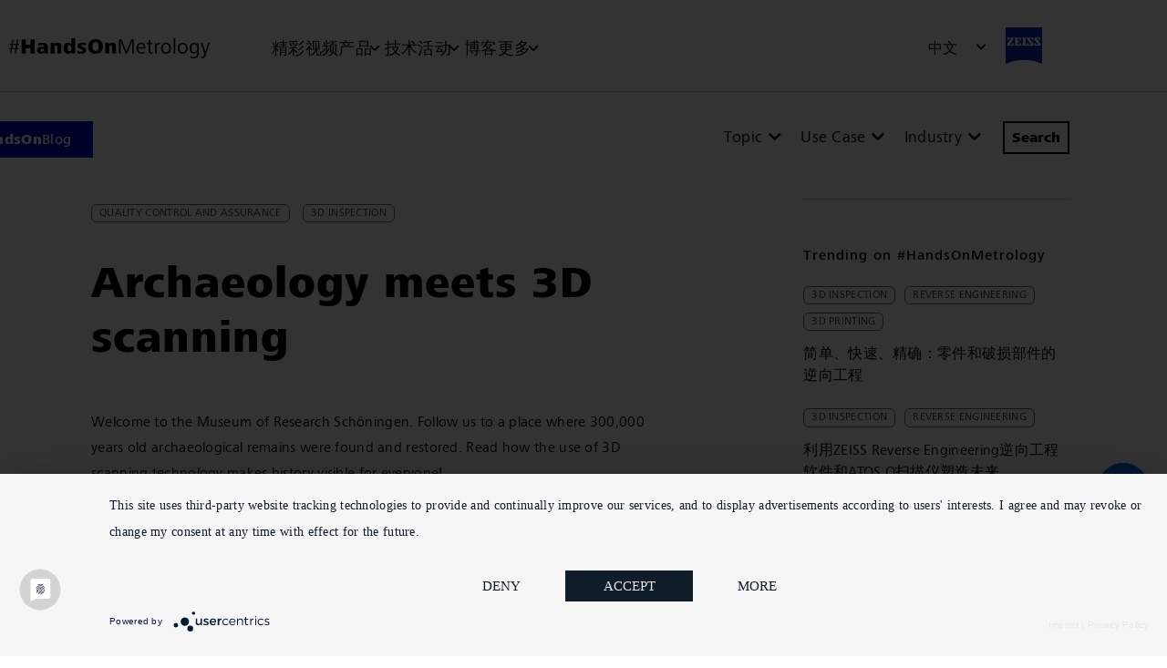

--- FILE ---
content_type: text/html; charset=UTF-8
request_url: https://www.handsonmetrology.cn/blog/archaeology-meets-3d-scanning/
body_size: 35064
content:
<!doctype html>
<html lang="zh-hans">
<head>
	<meta charset="UTF-8">
	<meta name="viewport" content="width=device-width, initial-scale=1, user-scalable=no">
	<link rel="profile" href="https://gmpg.org/xfn/11">
	<meta name='robots' content='index, follow, max-image-preview:large, max-snippet:-1, max-video-preview:-1' />
	<style>img:is([sizes="auto" i], [sizes^="auto," i]) { contain-intrinsic-size: 3000px 1500px }</style>
	
	<!-- This site is optimized with the Yoast SEO Premium plugin v26.6 (Yoast SEO v26.6) - https://yoast.com/wordpress/plugins/seo/ -->
	<title>#HandsOnMetrology | Precise &amp; mobile 3D scanner in Archaelogy</title>
	<meta name="description" content="Want to know more about the advantages of 3D scanning in archaeology? Have a look at the potential of GOM Scan 1 in the whole archaeological process here!" />
	<link rel="canonical" href="https://www.handsonmetrology.cn/blog/archaeology-meets-3d-scanning/" />
	<meta property="og:locale" content="zh_CN" />
	<meta property="og:type" content="article" />
	<meta property="og:title" content="Archaeology meets 3D scanning" />
	<meta property="og:description" content="Want to know more about the advantages of 3D scanning in archaeology? Have a look at the potential of GOM Scan 1 in the whole archaeological process here!" />
	<meta property="og:url" content="https://www.handsonmetrology.cn/blog/archaeology-meets-3d-scanning/" />
	<meta property="og:site_name" content="HandsOnMetrology" />
	<meta property="article:published_time" content="2023-05-02T05:57:38+00:00" />
	<meta property="article:modified_time" content="2023-05-10T11:12:47+00:00" />
	<meta property="og:image" content="https://www.handsonmetrology.cn/wp-content/uploads/2023/04/palaon4.png" />
	<meta property="og:image:width" content="1276" />
	<meta property="og:image:height" content="711" />
	<meta property="og:image:type" content="image/png" />
	<meta name="twitter:card" content="summary_large_image" />
	<meta name="twitter:creator" content="@HandsOnMetrology" />
	<meta name="twitter:label1" content="Written by" />
	<meta name="twitter:data1" content="admin" />
	<meta name="twitter:label2" content="Est. reading time" />
	<meta name="twitter:data2" content="2分" />
	<script type="application/ld+json" class="yoast-schema-graph">{"@context":"https://schema.org","@graph":[{"@type":"WebPage","@id":"https://www.handsonmetrology.cn/blog/archaeology-meets-3d-scanning/","url":"https://www.handsonmetrology.cn/blog/archaeology-meets-3d-scanning/","name":"#HandsOnMetrology | Precise & mobile 3D scanner in Archaelogy","isPartOf":{"@id":"https://www.handsonmetrology.cn/#website"},"primaryImageOfPage":{"@id":"https://www.handsonmetrology.cn/blog/archaeology-meets-3d-scanning/#primaryimage"},"image":{"@id":"https://www.handsonmetrology.cn/blog/archaeology-meets-3d-scanning/#primaryimage"},"thumbnailUrl":"https://www.handsonmetrology.cn/wp-content/uploads/2023/04/palaon4.png","datePublished":"2023-05-02T05:57:38+00:00","dateModified":"2023-05-10T11:12:47+00:00","author":{"@id":"https://www.handsonmetrology.cn/#/schema/person/95b1b1cf0e9b9dd4a9d92b6b4d1fc1ce"},"description":"Want to know more about the advantages of 3D scanning in archaeology? Have a look at the potential of GOM Scan 1 in the whole archaeological process here!","breadcrumb":{"@id":"https://www.handsonmetrology.cn/blog/archaeology-meets-3d-scanning/#breadcrumb"},"inLanguage":"zh-CN","potentialAction":[{"@type":"ReadAction","target":["https://www.handsonmetrology.cn/blog/archaeology-meets-3d-scanning/"]}]},{"@type":"ImageObject","inLanguage":"zh-CN","@id":"https://www.handsonmetrology.cn/blog/archaeology-meets-3d-scanning/#primaryimage","url":"https://www.handsonmetrology.cn/wp-content/uploads/2023/04/palaon4.png","contentUrl":"https://www.handsonmetrology.cn/wp-content/uploads/2023/04/palaon4.png","width":1276,"height":711},{"@type":"BreadcrumbList","@id":"https://www.handsonmetrology.cn/blog/archaeology-meets-3d-scanning/#breadcrumb","itemListElement":[{"@type":"ListItem","position":1,"name":"Home","item":"https://www.handsonmetrology.cn/"},{"@type":"ListItem","position":2,"name":"Archaeology meets 3D scanning"}]},{"@type":"WebSite","@id":"https://www.handsonmetrology.cn/#website","url":"https://www.handsonmetrology.cn/","name":"HandsOnMetrology","description":"","potentialAction":[{"@type":"SearchAction","target":{"@type":"EntryPoint","urlTemplate":"https://www.handsonmetrology.cn/?s={search_term_string}"},"query-input":{"@type":"PropertyValueSpecification","valueRequired":true,"valueName":"search_term_string"}}],"inLanguage":"zh-CN"},{"@type":"Person","@id":"https://www.handsonmetrology.cn/#/schema/person/95b1b1cf0e9b9dd4a9d92b6b4d1fc1ce","name":"HandsOnMetrology","sameAs":["https://www.handsonmetrology.cn"]}]}</script>
	<!-- / Yoast SEO Premium plugin. -->


<link rel="alternate" type="application/rss+xml" title="HandsOnMetrology &raquo; Feed" href="https://www.handsonmetrology.cn/feed/" />
<link rel="alternate" type="application/rss+xml" title="HandsOnMetrology &raquo; 评论Feed" href="https://www.handsonmetrology.cn/comments/feed/" />
<link rel="alternate" type="application/rss+xml" title="HandsOnMetrology &raquo; Archaeology meets 3D scanning评论Feed" href="https://www.handsonmetrology.cn/blog/archaeology-meets-3d-scanning/feed/" />
<script>
window._wpemojiSettings = {"baseUrl":"https:\/\/s.w.org\/images\/core\/emoji\/16.0.1\/72x72\/","ext":".png","svgUrl":"https:\/\/s.w.org\/images\/core\/emoji\/16.0.1\/svg\/","svgExt":".svg","source":{"concatemoji":"https:\/\/www.handsonmetrology.cn\/wp-includes\/js\/wp-emoji-release.min.js?ver=6.8.3"}};
/*! This file is auto-generated */
!function(s,n){var o,i,e;function c(e){try{var t={supportTests:e,timestamp:(new Date).valueOf()};sessionStorage.setItem(o,JSON.stringify(t))}catch(e){}}function p(e,t,n){e.clearRect(0,0,e.canvas.width,e.canvas.height),e.fillText(t,0,0);var t=new Uint32Array(e.getImageData(0,0,e.canvas.width,e.canvas.height).data),a=(e.clearRect(0,0,e.canvas.width,e.canvas.height),e.fillText(n,0,0),new Uint32Array(e.getImageData(0,0,e.canvas.width,e.canvas.height).data));return t.every(function(e,t){return e===a[t]})}function u(e,t){e.clearRect(0,0,e.canvas.width,e.canvas.height),e.fillText(t,0,0);for(var n=e.getImageData(16,16,1,1),a=0;a<n.data.length;a++)if(0!==n.data[a])return!1;return!0}function f(e,t,n,a){switch(t){case"flag":return n(e,"\ud83c\udff3\ufe0f\u200d\u26a7\ufe0f","\ud83c\udff3\ufe0f\u200b\u26a7\ufe0f")?!1:!n(e,"\ud83c\udde8\ud83c\uddf6","\ud83c\udde8\u200b\ud83c\uddf6")&&!n(e,"\ud83c\udff4\udb40\udc67\udb40\udc62\udb40\udc65\udb40\udc6e\udb40\udc67\udb40\udc7f","\ud83c\udff4\u200b\udb40\udc67\u200b\udb40\udc62\u200b\udb40\udc65\u200b\udb40\udc6e\u200b\udb40\udc67\u200b\udb40\udc7f");case"emoji":return!a(e,"\ud83e\udedf")}return!1}function g(e,t,n,a){var r="undefined"!=typeof WorkerGlobalScope&&self instanceof WorkerGlobalScope?new OffscreenCanvas(300,150):s.createElement("canvas"),o=r.getContext("2d",{willReadFrequently:!0}),i=(o.textBaseline="top",o.font="600 32px Arial",{});return e.forEach(function(e){i[e]=t(o,e,n,a)}),i}function t(e){var t=s.createElement("script");t.src=e,t.defer=!0,s.head.appendChild(t)}"undefined"!=typeof Promise&&(o="wpEmojiSettingsSupports",i=["flag","emoji"],n.supports={everything:!0,everythingExceptFlag:!0},e=new Promise(function(e){s.addEventListener("DOMContentLoaded",e,{once:!0})}),new Promise(function(t){var n=function(){try{var e=JSON.parse(sessionStorage.getItem(o));if("object"==typeof e&&"number"==typeof e.timestamp&&(new Date).valueOf()<e.timestamp+604800&&"object"==typeof e.supportTests)return e.supportTests}catch(e){}return null}();if(!n){if("undefined"!=typeof Worker&&"undefined"!=typeof OffscreenCanvas&&"undefined"!=typeof URL&&URL.createObjectURL&&"undefined"!=typeof Blob)try{var e="postMessage("+g.toString()+"("+[JSON.stringify(i),f.toString(),p.toString(),u.toString()].join(",")+"));",a=new Blob([e],{type:"text/javascript"}),r=new Worker(URL.createObjectURL(a),{name:"wpTestEmojiSupports"});return void(r.onmessage=function(e){c(n=e.data),r.terminate(),t(n)})}catch(e){}c(n=g(i,f,p,u))}t(n)}).then(function(e){for(var t in e)n.supports[t]=e[t],n.supports.everything=n.supports.everything&&n.supports[t],"flag"!==t&&(n.supports.everythingExceptFlag=n.supports.everythingExceptFlag&&n.supports[t]);n.supports.everythingExceptFlag=n.supports.everythingExceptFlag&&!n.supports.flag,n.DOMReady=!1,n.readyCallback=function(){n.DOMReady=!0}}).then(function(){return e}).then(function(){var e;n.supports.everything||(n.readyCallback(),(e=n.source||{}).concatemoji?t(e.concatemoji):e.wpemoji&&e.twemoji&&(t(e.twemoji),t(e.wpemoji)))}))}((window,document),window._wpemojiSettings);
</script>
<link rel='stylesheet' id='elementor-custom-captcha-css' href='https://www.handsonmetrology.cn/wp-content/plugins/elementor-captcha/assets/css/app.css?ver=1.0.0' media='all' />
<link rel='stylesheet' id='escen-download-button-css' href='https://www.handsonmetrology.cn/wp-content/plugins/elementor-escen/assets/download-button/editor.css?v=1.2.0&#038;ver=6.8.3' media='all' />
<link rel='stylesheet' id='escen-image-comparison-css' href='https://www.handsonmetrology.cn/wp-content/plugins/elementor-escen/assets/image-comparison/editor.css?ver=1.0.7' media='all' />
<link rel='stylesheet' id='escen-image-text-carousel-css' href='https://www.handsonmetrology.cn/wp-content/plugins/elementor-escen/assets/image-text-carousel/editor.css?ver=6.8.3' media='all' />
<link rel='stylesheet' id='escen-product-list-css' href='https://www.handsonmetrology.cn/wp-content/plugins/elementor-escen/assets/product-list/editor.css?ver=6.8.3' media='all' />
<link rel='stylesheet' id='fancybox-css' href='https://www.handsonmetrology.cn/wp-content/plugins/elementor-escen/vendor/fancybox/jquery.fancybox.min.css?ver=6.8.3' media='all' />
<link rel='stylesheet' id='escen-videos-css' href='https://www.handsonmetrology.cn/wp-content/plugins/elementor-escen/assets/videos/editor.css?ver=6.8.3' media='all' />
<link rel='stylesheet' id='escen-singel-video-css' href='https://www.handsonmetrology.cn/wp-content/plugins/elementor-escen/assets/singel-video/editor.css?ver=1.0.0' media='all' />
<link rel='stylesheet' id='escen-table-css' href='https://www.handsonmetrology.cn/wp-content/plugins/elementor-escen/assets/table/editor.css?ver=1.0.1' media='all' />
<link rel='stylesheet' id='escen-taxonomy-search-css' href='https://www.handsonmetrology.cn/wp-content/plugins/elementor-escen/assets/taxonomy-search/editor.css?ver=6.8.3' media='all' />
<link rel='stylesheet' id='escen-textual-tabs-css' href='https://www.handsonmetrology.cn/wp-content/plugins/elementor-escen/assets/textual-tabs/editor.css?ver=6.8.3' media='all' />
<style id='wp-emoji-styles-inline-css'>

	img.wp-smiley, img.emoji {
		display: inline !important;
		border: none !important;
		box-shadow: none !important;
		height: 1em !important;
		width: 1em !important;
		margin: 0 0.07em !important;
		vertical-align: -0.1em !important;
		background: none !important;
		padding: 0 !important;
	}
</style>
<link rel='stylesheet' id='wpml-legacy-dropdown-click-0-css' href='https://www.handsonmetrology.cn/wp-content/plugins/sitepress-multilingual-cms/templates/language-switchers/legacy-dropdown-click/style.min.css?ver=1' media='all' />
<link rel='stylesheet' id='hello-elementor-css' href='https://www.handsonmetrology.cn/wp-content/themes/hello-elementor/assets/css/reset.css?ver=3.4.5' media='all' />
<link rel='stylesheet' id='hello-elementor-theme-style-css' href='https://www.handsonmetrology.cn/wp-content/themes/hello-elementor/assets/css/theme.css?ver=3.4.5' media='all' />
<link rel='stylesheet' id='hello-elementor-header-footer-css' href='https://www.handsonmetrology.cn/wp-content/themes/hello-elementor/assets/css/header-footer.css?ver=3.4.5' media='all' />
<link rel='stylesheet' id='elementor-frontend-css' href='https://www.handsonmetrology.cn/wp-content/uploads/elementor/css/custom-frontend.min.css?ver=1766497968' media='all' />
<link rel='stylesheet' id='elementor-post-5-css' href='https://www.handsonmetrology.cn/wp-content/uploads/elementor/css/post-5.css?ver=1766497969' media='all' />
<link rel='stylesheet' id='widget-image-css' href='https://www.handsonmetrology.cn/wp-content/plugins/elementor/assets/css/widget-image.min.css?ver=3.34.0' media='all' />
<link rel='stylesheet' id='widget-heading-css' href='https://www.handsonmetrology.cn/wp-content/plugins/elementor/assets/css/widget-heading.min.css?ver=3.34.0' media='all' />
<link rel='stylesheet' id='widget-icon-list-css' href='https://www.handsonmetrology.cn/wp-content/uploads/elementor/css/custom-widget-icon-list.min.css?ver=1766497968' media='all' />
<link rel='stylesheet' id='widget-social-icons-css' href='https://www.handsonmetrology.cn/wp-content/plugins/elementor/assets/css/widget-social-icons.min.css?ver=3.34.0' media='all' />
<link rel='stylesheet' id='e-apple-webkit-css' href='https://www.handsonmetrology.cn/wp-content/uploads/elementor/css/custom-apple-webkit.min.css?ver=1766497968' media='all' />
<link rel='stylesheet' id='widget-divider-css' href='https://www.handsonmetrology.cn/wp-content/plugins/elementor/assets/css/widget-divider.min.css?ver=3.34.0' media='all' />
<link rel='stylesheet' id='widget-nav-menu-css' href='https://www.handsonmetrology.cn/wp-content/uploads/elementor/css/custom-pro-widget-nav-menu.min.css?ver=1766497968' media='all' />
<link rel='stylesheet' id='e-sticky-css' href='https://www.handsonmetrology.cn/wp-content/plugins/elementor-pro/assets/css/modules/sticky.min.css?ver=3.34.0' media='all' />
<link rel='stylesheet' id='widget-post-info-css' href='https://www.handsonmetrology.cn/wp-content/plugins/elementor-pro/assets/css/widget-post-info.min.css?ver=3.34.0' media='all' />
<link rel='stylesheet' id='elementor-icons-shared-0-css' href='https://www.handsonmetrology.cn/wp-content/plugins/elementor/assets/lib/font-awesome/css/fontawesome.min.css?ver=5.15.3' media='all' />
<link rel='stylesheet' id='elementor-icons-fa-regular-css' href='https://www.handsonmetrology.cn/wp-content/plugins/elementor/assets/lib/font-awesome/css/regular.min.css?ver=5.15.3' media='all' />
<link rel='stylesheet' id='elementor-icons-fa-solid-css' href='https://www.handsonmetrology.cn/wp-content/plugins/elementor/assets/lib/font-awesome/css/solid.min.css?ver=5.15.3' media='all' />
<link rel='stylesheet' id='widget-posts-css' href='https://www.handsonmetrology.cn/wp-content/plugins/elementor-pro/assets/css/widget-posts.min.css?ver=3.34.0' media='all' />
<link rel='stylesheet' id='widget-share-buttons-css' href='https://www.handsonmetrology.cn/wp-content/plugins/elementor-pro/assets/css/widget-share-buttons.min.css?ver=3.34.0' media='all' />
<link rel='stylesheet' id='elementor-icons-fa-brands-css' href='https://www.handsonmetrology.cn/wp-content/plugins/elementor/assets/lib/font-awesome/css/brands.min.css?ver=5.15.3' media='all' />
<link rel='stylesheet' id='widget-form-css' href='https://www.handsonmetrology.cn/wp-content/plugins/elementor-pro/assets/css/widget-form.min.css?ver=3.34.0' media='all' />
<link rel='stylesheet' id='e-animation-zoomIn-css' href='https://www.handsonmetrology.cn/wp-content/plugins/elementor/assets/lib/animations/styles/zoomIn.min.css?ver=3.34.0' media='all' />
<link rel='stylesheet' id='e-popup-css' href='https://www.handsonmetrology.cn/wp-content/plugins/elementor-pro/assets/css/conditionals/popup.min.css?ver=3.34.0' media='all' />
<link rel='stylesheet' id='e-animation-zoomInUp-css' href='https://www.handsonmetrology.cn/wp-content/plugins/elementor/assets/lib/animations/styles/zoomInUp.min.css?ver=3.34.0' media='all' />
<link rel='stylesheet' id='e-animation-slideInUp-css' href='https://www.handsonmetrology.cn/wp-content/plugins/elementor/assets/lib/animations/styles/slideInUp.min.css?ver=3.34.0' media='all' />
<link rel='stylesheet' id='elementor-icons-css' href='https://www.handsonmetrology.cn/wp-content/plugins/elementor/assets/lib/eicons/css/elementor-icons.min.css?ver=5.45.0' media='all' />
<link rel='stylesheet' id='font-awesome-5-all-css' href='https://www.handsonmetrology.cn/wp-content/plugins/elementor/assets/lib/font-awesome/css/all.min.css?ver=3.34.0' media='all' />
<link rel='stylesheet' id='font-awesome-4-shim-css' href='https://www.handsonmetrology.cn/wp-content/plugins/elementor/assets/lib/font-awesome/css/v4-shims.min.css?ver=3.34.0' media='all' />
<link rel='stylesheet' id='widget-blockquote-css' href='https://www.handsonmetrology.cn/wp-content/plugins/elementor-pro/assets/css/widget-blockquote.min.css?ver=3.34.0' media='all' />
<link rel='stylesheet' id='widget-spacer-css' href='https://www.handsonmetrology.cn/wp-content/plugins/elementor/assets/css/widget-spacer.min.css?ver=3.34.0' media='all' />
<link rel='stylesheet' id='widget-call-to-action-css' href='https://www.handsonmetrology.cn/wp-content/uploads/elementor/css/custom-pro-widget-call-to-action.min.css?ver=1766497968' media='all' />
<link rel='stylesheet' id='e-transitions-css' href='https://www.handsonmetrology.cn/wp-content/plugins/elementor-pro/assets/css/conditionals/transitions.min.css?ver=3.34.0' media='all' />
<link rel='stylesheet' id='elementor-post-23317-css' href='https://www.handsonmetrology.cn/wp-content/uploads/elementor/css/post-23317.css?ver=1766588720' media='all' />
<link rel='stylesheet' id='elementor-post-8714-css' href='https://www.handsonmetrology.cn/wp-content/uploads/elementor/css/post-8714.css?ver=1766497970' media='all' />
<link rel='stylesheet' id='elementor-post-7329-css' href='https://www.handsonmetrology.cn/wp-content/uploads/elementor/css/post-7329.css?ver=1766497970' media='all' />
<link rel='stylesheet' id='elementor-post-20582-css' href='https://www.handsonmetrology.cn/wp-content/uploads/elementor/css/post-20582.css?ver=1766498484' media='all' />
<link rel='stylesheet' id='elementor-post-10747-css' href='https://www.handsonmetrology.cn/wp-content/uploads/elementor/css/post-10747.css?ver=1766498484' media='all' />
<link rel='stylesheet' id='elementor-post-8858-css' href='https://www.handsonmetrology.cn/wp-content/uploads/elementor/css/post-8858.css?ver=1766497970' media='all' />
<link rel='stylesheet' id='swiper-css' href='https://www.handsonmetrology.cn/wp-content/plugins/elementor/assets/lib/swiper/v8/css/swiper.min.css?ver=8.4.5' media='all' />
<link rel='stylesheet' id='hello-elementor-child-style-css' href='https://www.handsonmetrology.cn/wp-content/themes/hello-elementor-child/style.css?ver=1.7.21' media='all' />
<link rel='stylesheet' id='hom-app-css' href='https://www.handsonmetrology.cn/wp-content/themes/hello-elementor-child/assets/css/app.css?ver=1.7.21' media='all' />
<link rel='stylesheet' id='hom-mobile-menu-css' href='https://www.handsonmetrology.cn/wp-content/themes/hello-elementor-child/assets/css/mobile-menu.css?ver=1.7.21' media='all' />
<link rel='stylesheet' id='hom-events-css' href='https://www.handsonmetrology.cn/wp-content/themes/hello-elementor-child/assets/css/events.css?ver=1.7.21' media='all' />
<link rel='stylesheet' id='hom-editor-css' href='https://www.handsonmetrology.cn/wp-content/themes/hello-elementor-child/assets/css/editor.css?ver=1.7.21' media='all' />
<script id="wpml-cookie-js-extra">
var wpml_cookies = {"wp-wpml_current_language":{"value":"zh-hans","expires":1,"path":"\/"}};
var wpml_cookies = {"wp-wpml_current_language":{"value":"zh-hans","expires":1,"path":"\/"}};
</script>
<script src="https://www.handsonmetrology.cn/wp-content/plugins/sitepress-multilingual-cms/res/js/cookies/language-cookie.js?ver=485900" id="wpml-cookie-js" defer data-wp-strategy="defer"></script>
<script src="https://www.handsonmetrology.cn/wp-includes/js/jquery/jquery.min.js?ver=3.7.1" id="jquery-core-js"></script>
<script src="https://www.handsonmetrology.cn/wp-includes/js/jquery/jquery-migrate.min.js?ver=3.4.1" id="jquery-migrate-js"></script>
<script src="https://www.handsonmetrology.cn/wp-content/plugins/sitepress-multilingual-cms/templates/language-switchers/legacy-dropdown-click/script.min.js?ver=1" id="wpml-legacy-dropdown-click-0-js"></script>
<script src="https://www.handsonmetrology.cn/wp-content/plugins/elementor/assets/lib/font-awesome/js/v4-shims.min.js?ver=3.34.0" id="font-awesome-4-shim-js"></script>
<script src="https://www.handsonmetrology.cn/wp-content/themes/hello-elementor-child/vendor/jquery-validate/jquery.validate.min.js?ver=6.8.3" id="jquery-validation-js"></script>
<link rel="https://api.w.org/" href="https://www.handsonmetrology.cn/wp-json/" /><link rel="alternate" title="JSON" type="application/json" href="https://www.handsonmetrology.cn/wp-json/wp/v2/posts/23317" /><link rel="EditURI" type="application/rsd+xml" title="RSD" href="https://www.handsonmetrology.cn/xmlrpc.php?rsd" />
<meta name="generator" content="WordPress 6.8.3" />
<link rel='shortlink' href='https://www.handsonmetrology.cn/?p=23317' />
<link rel="alternate" title="oEmbed (JSON)" type="application/json+oembed" href="https://www.handsonmetrology.cn/wp-json/oembed/1.0/embed?url=https%3A%2F%2Fwww.handsonmetrology.cn%2Fblog%2Farchaeology-meets-3d-scanning%2F" />
<link rel="alternate" title="oEmbed (XML)" type="text/xml+oembed" href="https://www.handsonmetrology.cn/wp-json/oembed/1.0/embed?url=https%3A%2F%2Fwww.handsonmetrology.cn%2Fblog%2Farchaeology-meets-3d-scanning%2F&#038;format=xml" />
<meta name="generator" content="WPML ver:4.8.5 stt:59,1,4,3,27,28,40,2;" />
<script type="text/javascript">
	dataLayer = [{
		'pagePool':'imt',
		'pageIdentifier':'hom',
		'pageCountry':'hans"',
		'pageName':'Archaeology meets 3D scanning',
		'pageArea':'hom',
		'pageLanguageCode':'zh'
	}];
</script><meta name="description" content="Welcome to the Museum of Research Schöningen. Follow us to a place where 300,000 years old archaeological remains were found and restored. Read how the use of 3D scanning technology makes history visible for everyone!">
<script type="application/javascript" src="https://app.usercentrics.eu/latest/main.js" id="1ZUuk4X63"></script>
<script>
document.addEventListener("DOMContentLoaded", function () {
  // URL-Parameter auslesen
  const urlParams = new URLSearchParams(window.location.search);
  const product = urlParams.get("product");

  if (product) {
    // alle WPML-Links finden
    document.querySelectorAll("ul.js-wpml-ls-sub-menu li.wpml-ls-item a.wpml-ls-link")
      .forEach(link => {
        const url = new URL(link.href);
        url.searchParams.set("product", product); // product-Param anhängen/überschreiben
        link.href = url.toString();
      });
  }
});
</script>
<!-- Google Tag Manager -->
<script type="text/plain" data-usercentrics="Google Tag Manager">(function(w,d,s,l,i){w[l]=w[l]||[];w[l].push({'gtm.start':
new Date().getTime(),event:'gtm.js'});var f=d.getElementsByTagName(s)[0],
j=d.createElement(s),dl=l!='dataLayer'?'&l='+l:'';j.async=true;j.src=
'https://www.googletagmanager.com/gtm.js?id='+i+dl;f.parentNode.insertBefore(j,f);
})(window,document,'script','dataLayer','GTM-KMX8ZND');</script>
<!-- End Google Tag Manager -->
			<style>
				.e-con.e-parent:nth-of-type(n+4):not(.e-lazyloaded):not(.e-no-lazyload),
				.e-con.e-parent:nth-of-type(n+4):not(.e-lazyloaded):not(.e-no-lazyload) * {
					background-image: none !important;
				}
				@media screen and (max-height: 1024px) {
					.e-con.e-parent:nth-of-type(n+3):not(.e-lazyloaded):not(.e-no-lazyload),
					.e-con.e-parent:nth-of-type(n+3):not(.e-lazyloaded):not(.e-no-lazyload) * {
						background-image: none !important;
					}
				}
				@media screen and (max-height: 640px) {
					.e-con.e-parent:nth-of-type(n+2):not(.e-lazyloaded):not(.e-no-lazyload),
					.e-con.e-parent:nth-of-type(n+2):not(.e-lazyloaded):not(.e-no-lazyload) * {
						background-image: none !important;
					}
				}
			</style>
			<link rel="icon" href="https://www.handsonmetrology.cn/wp-content/uploads/2022/01/cropped-zeiss-32x32.png" sizes="32x32" />
<link rel="icon" href="https://www.handsonmetrology.cn/wp-content/uploads/2022/01/cropped-zeiss-192x192.png" sizes="192x192" />
<link rel="apple-touch-icon" href="https://www.handsonmetrology.cn/wp-content/uploads/2022/01/cropped-zeiss-180x180.png" />
<meta name="msapplication-TileImage" content="https://www.handsonmetrology.cn/wp-content/uploads/2022/01/cropped-zeiss-270x270.png" />
		<style id="wp-custom-css">
			/*Homepage hover effect*/
@media (min-width: 767px) {
.elementor-escen-video-item:hover .elementor-escen-video-image-container {
    transform: scale(1.05) !important;
}
	}
/*GHOM-90 Youtube embed height in popups*/
@media (min-width:780px) {
.fancybox-slide.fancybox-slide--html.fancybox-slide--current.fancybox-slide--complete {
	padding-top: 5% !important;
}
}
/*GHOM-112:Homepage arrow fix*/
.home .elementor-swiper-button-next svg {
	margin-top: 15px !important;
}
/*GHOM-119: Display of arrows*/
/*Sessions page*/
.sessions-video-widget .elementor-swiper-button-next {
	right: 0px !important;
}
.sessions-video-widget .elementor-swiper-button-prev {
	left: 0px !important;
}
/*Discover more*/
.video_row .elementor-swiper-button-next {
	right: 0px !important;
}
.video_row .elementor-swiper-button-prev {
	left: 0px !important;
}
/*GHOM-136: CD adjustments for .com and .cn*/
/*Decrease Zeiss logo sie*/
#header-menu-zeiss-logo img {
	width: 80px
}		</style>
		</head>
<body class="wp-singular post-template-default single single-post postid-23317 single-format-standard wp-embed-responsive wp-theme-hello-elementor wp-child-theme-hello-elementor-child zh-hans hello-elementor-default elementor-default elementor-kit-5 elementor-page elementor-page-23317 elementor-page-20582">

<!-- Google Tag Manager (noscript) -->
<noscript><iframe src="https://www.googletagmanager.com/ns.html?id=GTM-KMX8ZND"
height="0" width="0" style="display:none;visibility:hidden"></iframe></noscript>
<!-- End Google Tag Manager (noscript) -->

<a class="skip-link screen-reader-text" href="#content">Skip to content</a>

		<header data-elementor-type="header" data-elementor-id="8714" class="elementor elementor-8714 elementor-5178 elementor-location-header" data-elementor-post-type="elementor_library">
					<section class="elementor-section elementor-top-section elementor-element elementor-element-5cbc2bcf elementor-section-boxed elementor-section-height-default elementor-section-height-default" data-id="5cbc2bcf" data-element_type="section" data-settings="{&quot;background_background&quot;:&quot;classic&quot;}">
						<div class="elementor-container elementor-column-gap-default">
					<div class="elementor-column elementor-col-100 elementor-top-column elementor-element elementor-element-41702a86" data-id="41702a86" data-element_type="column" id="top">
			<div class="elementor-widget-wrap elementor-element-populated">
						<section class="elementor-section elementor-inner-section elementor-element elementor-element-55dae20f elementor-section-height-min-height elementor-section-content-middle top-bar-inner elementor-section-boxed elementor-section-height-default" data-id="55dae20f" data-element_type="section">
						<div class="elementor-container elementor-column-gap-no">
					<div class="elementor-column elementor-col-25 elementor-inner-column elementor-element elementor-element-1acb642" data-id="1acb642" data-element_type="column">
			<div class="elementor-widget-wrap elementor-element-populated">
						<div class="elementor-element elementor-element-2225de4e elementor-widget__width-auto elementor-hidden-desktop elementor-hidden-laptop elementor-hidden-tablet_extra elementor-widget elementor-widget-image" data-id="2225de4e" data-element_type="widget" data-widget_type="image.default">
				<div class="elementor-widget-container">
															<img loading="lazy" width="283" height="283" src="https://www.handsonmetrology.cn/wp-content/uploads/2025/05/zeiss-logo-rgb.svg" class="attachment-large size-large wp-image-30438" alt="" />															</div>
				</div>
				<div class="elementor-element elementor-element-63d03d91 elementor-widget__width-auto elementor-view-default elementor-widget elementor-widget-icon" data-id="63d03d91" data-element_type="widget" data-widget_type="icon.default">
				<div class="elementor-widget-container">
							<div class="elementor-icon-wrapper">
			<a class="elementor-icon" href="https://www.handsonmetrology.cn">
			<svg xmlns="http://www.w3.org/2000/svg" viewBox="0 0 566.9 56.7"><title id="hom_schriftzug_title_ID">#HandsOnMetrology</title><desc id="hom_schriftzug_desc_ID">The Hands On Metrology Logo</desc><path fill="currentColor" d="M3 43.1l1.9-12.5H0v-3.2h5.4l1.4-8.6H1.9v-3.2h5.4L9.1 3.2h3.3l-1.9 12.5h9.8l1.9-12.5h3.3l-1.9 12.5h4.9v3.2h-5.4l-1.4 8.6h4.9v3.2h-5.4l-1.9 12.5H16l2-12.6H8.2L6.3 43.1H3zm5.7-15.7h9.8l1.4-8.6H10l-1.3 8.6zM35.5 43.1V3.2h11.8v14.9h13.3V3.2h11.8v39.9H60.6V27.4H47.3v15.7H35.5zM99.7 43.1l-.2-4.2c-1 1.5-2.4 2.7-4 3.6-1.6.9-3.6 1.3-6 1.3-1.4 0-2.7-.2-4-.5-1.3-.4-2.4-.9-3.3-1.7s-1.7-1.8-2.3-2.9c-.6-1.3-.9-2.7-.9-4.3 0-2 .4-3.7 1.3-5 .9-1.3 2-2.4 3.4-3.1 1.4-.8 3.1-1.3 4.9-1.6 1.9-.3 3.8-.5 5.8-.5.7 0 1.5 0 2.4.1.9 0 1.7.1 2.4.2v-.7c0-1-.2-1.8-.6-2.4-.4-.7-.9-1.2-1.6-1.6-.7-.4-1.4-.7-2.3-.8-.9-.2-1.8-.2-2.8-.2-1.5 0-3.1.2-4.8.6-1.7.4-3.2 1-4.7 1.8l-.4-6.8c1.8-.6 3.7-1 5.7-1.3 2-.3 3.9-.5 5.9-.5 2.2 0 4.2.2 6.1.5 1.9.3 3.6 1 5.1 1.9 1.5.9 2.6 2.1 3.5 3.7.9 1.6 1.3 3.6 1.3 6v15.6c0 1.1.1 2.1.2 3.1H99.7zm-2.9-13.8c-.8 0-1.7.1-2.6.2s-1.7.3-2.5.7c-.7.3-1.3.8-1.8 1.3-.5.6-.7 1.3-.7 2.2 0 .7.1 1.3.4 1.8.3.5.6.9 1 1.2.4.3.9.5 1.4.6.5.1 1 .2 1.5.2 1 0 1.9-.2 2.6-.6.7-.4 1.3-.9 1.8-1.6.5-.7.8-1.4 1-2.2.2-.8.3-1.7.3-2.6v-1.3h-2.4zM117.2 43.1V19.4v-3.3c0-1.1-.1-2.2-.2-3.3h10.5l.1 5c.9-1.9 2.3-3.3 4.1-4.2s3.7-1.3 5.7-1.3c3.5 0 6.1.9 7.8 2.8 1.7 1.8 2.5 4.5 2.5 8v20.1h-11.1V25.7c0-.7 0-1.4-.1-2.1-.1-.7-.2-1.3-.5-1.9-.3-.6-.6-1-1.2-1.3-.5-.3-1.2-.5-2.1-.5-.9 0-1.7.2-2.2.6-.6.4-1 .9-1.3 1.5-.3.6-.5 1.3-.7 2-.1.8-.2 1.5-.2 2.3v16.9h-11.1zM176.7 43.1l-.2-4.9c-.9 1.9-2.2 3.3-3.9 4.2-1.7.9-3.6 1.3-5.6 1.3-2.4 0-4.3-.4-6-1.3-1.6-.9-3-2-4-3.5s-1.8-3.1-2.3-5.1c-.5-1.9-.7-3.9-.7-6 0-2 .2-4 .7-5.9.5-1.9 1.2-3.5 2.3-5 1-1.4 2.4-2.6 3.9-3.4 1.6-.9 3.5-1.3 5.8-1.3 1.9 0 3.7.5 5.4 1.4 1.7.9 2.9 2.3 3.6 4.1V0h11.1v35.5c0 1.8 0 3.3.1 4.4 0 1.1.1 2.2.2 3.2h-10.4zm-10.2-9.5c.4.8.9 1.5 1.6 2.1.7.6 1.6.8 2.8.8 1.1 0 2-.3 2.6-.9s1.2-1.3 1.6-2.2c.4-.9.6-1.8.7-2.8.1-1 .2-1.9.2-2.8 0-.9-.1-1.8-.2-2.8-.1-1-.4-1.9-.7-2.7-.4-.8-.9-1.5-1.6-2-.7-.5-1.6-.8-2.7-.8s-2 .3-2.7.8c-.7.5-1.2 1.2-1.5 2.1-.4.8-.6 1.7-.7 2.7-.1 1-.2 1.9-.2 2.7 0 .9 0 1.8.1 2.8.1 1.2.3 2.1.7 3zM193.5 35.3c1.4.8 3 1.3 4.8 1.7 1.8.4 3.5.5 5.1.5.5 0 1.1 0 1.6-.1.6-.1 1.1-.3 1.5-.5.4-.2.8-.6 1.1-1 .3-.4.4-.9.4-1.5 0-.9-.4-1.6-1.1-2.2-.7-.5-1.6-1-2.7-1.3-1.1-.4-2.3-.7-3.5-1.1-1.3-.4-2.5-.9-3.5-1.5-1.1-.6-2-1.4-2.7-2.4-.7-1-1.1-2.4-1.1-4.1 0-1.9.4-3.4 1.3-4.6.9-1.2 2-2.2 3.4-2.9 1.4-.7 2.9-1.2 4.5-1.5 1.6-.3 3.2-.4 4.7-.4 1.7 0 3.3.1 4.9.3 1.6.2 3.2.5 4.9.9l-.4 6.6c-2.9-1-5.8-1.6-8.7-1.6-.5 0-1 0-1.5.1s-1 .2-1.5.4-.8.5-1.1.8c-.3.4-.4.8-.4 1.4 0 .7.4 1.3 1.1 1.7.7.4 1.6.8 2.7 1.1 1.1.3 2.3.7 3.5 1.1 1.3.4 2.4.9 3.5 1.6 1.1.7 2 1.5 2.7 2.6.7 1.1 1.1 2.5 1.1 4.2 0 2.1-.5 3.8-1.4 5.1-.9 1.3-2.1 2.4-3.5 3.1s-2.9 1.3-4.6 1.6c-1.7.3-3.2.4-4.6.4-3.7 0-7.4-.5-11.1-1.6l.6-6.9zM229 38.5c-3.6-3.5-5.4-8.6-5.4-15.3 0-3.2.5-6.1 1.4-8.7 1-2.6 2.3-4.7 4.1-6.5 1.8-1.8 4-3.1 6.5-4 2.6-.9 5.4-1.4 8.7-1.4 3.3 0 6.2.4 8.8 1.3 2.6.9 4.8 2.2 6.5 4s3.2 3.9 4.1 6.5c.9 2.6 1.4 5.5 1.4 8.8 0 3.3-.5 6.2-1.4 8.7-1 2.6-2.3 4.7-4.1 6.5-1.8 1.8-4 3.1-6.5 4-2.6.9-5.5 1.4-8.7 1.4-6.7 0-11.8-1.8-15.4-5.3zm8.5-6.9c.6 1.3 1.5 2.3 2.6 3.2 1.1.8 2.5 1.3 4.2 1.3 1.8 0 3.2-.4 4.3-1.2 1.1-.8 2-1.9 2.6-3.1.6-1.3 1.1-2.6 1.3-4.2.2-1.5.3-3 .3-4.4s-.1-2.8-.3-4.4c-.2-1.5-.6-2.9-1.3-4.2-.6-1.3-1.5-2.3-2.6-3.1-1.1-.8-2.5-1.2-4.3-1.2-1.7 0-3.1.4-4.2 1.3-1.1.8-2 1.9-2.6 3.2-.6 1.3-1.1 2.7-1.3 4.2-.2 1.5-.4 2.9-.4 4.3s.1 2.8.4 4.3c.3 1.4.7 2.8 1.3 4zM271.6 43.1V19.4v-3.3c0-1.1-.1-2.2-.2-3.3h10.5l.1 5c.9-1.9 2.3-3.3 4.1-4.2s3.7-1.3 5.7-1.3c3.5 0 6.1.9 7.8 2.8 1.7 1.8 2.5 4.5 2.5 8v20.1H291V25.7c0-.7 0-1.4-.1-2.1-.1-.7-.2-1.3-.5-1.9-.3-.6-.6-1-1.2-1.3-.5-.3-1.2-.5-2.1-.5-.9 0-1.7.2-2.2.6-.6.4-1 .9-1.3 1.5-.3.6-.5 1.3-.7 2-.1.8-.2 1.5-.2 2.3v16.9h-11.1zM310.5 43.1V3.2h7.3l13.7 34.6 13.6-34.6h7.3v39.9h-4.6v-36l-14.1 36h-4.6L315 7.1v36h-4.5zM364.5 28.8c0 5.7 3.1 11.5 10.5 11.5 2.9 0 6-.8 8.2-2.3l.2 3.9c-2.6 1.3-5.6 1.9-8.4 1.9-10.3 0-15.1-6.8-15.1-15.7 0-7.6 4.4-15.4 13.3-15.4 9.3 0 11.9 7.4 11.9 15.3v.7h-20.6zm16.4-3.3c-.3-4.1-1.8-9.3-7.6-9.3-5.7 0-8.6 5.1-8.8 9.3h16.4zM406 42.9c-1.5.7-3.2.9-4.8.9-6.1 0-6.9-4.4-6.9-9.9V16.7h-5.6v-3.4h5.6V6.6l4.3-1.5v8.2h6.8v3.4h-6.8V35c0 2.6.7 5 3.8 5 1.2 0 2.2-.3 3.3-.8l.3 3.7zM412.3 43.1V20.3c0-2.3-.1-4.7-.3-7h4l.2 5.6c1.1-3 4.2-6.2 7.9-6.2.9 0 1.6 0 2.5.2l-.2 4.4c-.8-.2-1.6-.4-2.4-.4-6 0-7.4 6.7-7.4 11.4v14.8h-4.3zM429.6 28.1c0-8.6 5.1-15.4 13.9-15.4 9.3 0 13.9 6.6 13.9 15.4 0 8.6-4.7 15.7-13.9 15.7-2.3 0-4.4-.4-6.1-1.2-5.2-2.5-7.8-8-7.8-14.5zm13.9 12c6.5 0 9.3-6.3 9.3-12 0-6-2.6-11.7-9.3-11.7-6.6 0-9.3 6-9.3 11.7 0 2.9.7 5.9 2.2 8.2 1.5 2.2 3.8 3.8 7.1 3.8zM465 43.1V0h4.4v43.1H465zM476.7 28.1c0-8.6 5.1-15.4 13.9-15.4 9.3 0 13.9 6.6 13.9 15.4 0 8.6-4.7 15.7-13.9 15.7-2.3 0-4.4-.4-6.1-1.2-5.2-2.5-7.8-8-7.8-14.5zm13.9 12c6.5 0 9.3-6.3 9.3-12 0-6-2.6-11.7-9.3-11.7-6.6 0-9.3 6-9.3 11.7 0 2.9.7 5.9 2.2 8.2 1.5 2.2 3.9 3.8 7.1 3.8zM513.1 50.9c2.6 1.4 5.6 2.2 8.6 2.2 7.2 0 9.9-4.9 9.9-11.4v-3.8c-1.9 3.3-5.4 5.3-9.2 5.3-8.9 0-12-7.7-12-15 0-7.9 3.3-15.4 12.1-15.4 4.2 0 7.4 1.8 9.3 5.6v-5h4.1v28.3c0 9.3-4.2 15.1-13.9 15.1-3.1 0-6.2-.6-9.3-1.6l.4-4.3zm10.2-11.5c6.4 0 8.4-6.2 8.4-11.2 0-5.2-2.2-11.7-8.4-11.7-6.7 0-8.3 6.2-8.3 11.7 0 2.6.4 5.4 1.6 7.5 1.3 2.2 3.3 3.7 6.7 3.7zM543.2 52.4c.9.3 1.7.5 2.7.5 3.3 0 4.9-4.8 5.6-6.9l.6-2-10.3-30.8h4.7l8 25.7 8-25.7h4.5l-12 35c-1.6 4.6-4 8.4-8.6 8.4-1.4 0-2.2-.2-3.6-.5l.4-3.7z"></path></svg>			</a>
		</div>
						</div>
				</div>
					</div>
		</div>
				<div class="elementor-column elementor-col-25 elementor-inner-column elementor-element elementor-element-27d8eff0 elementor-hidden-tablet elementor-hidden-mobile" data-id="27d8eff0" data-element_type="column">
			<div class="elementor-widget-wrap elementor-element-populated">
						<div class="elementor-element elementor-element-409d9914 elementor-widget elementor-widget-shortcode" data-id="409d9914" data-element_type="widget" data-widget_type="shortcode.default">
				<div class="elementor-widget-container">
							<div class="elementor-shortcode"><div class="hom-megamenu" x-data="megamenu" data-post-id=""><div class="hom-megamenu-main"><nav><div class="hom-megamenu-menu-item"><a class="menu-link " href="https://www.handsonmetrology.cn/sessions/"><span>精彩视频</span></a></div><div class="hom-megamenu-menu-item"><div @click="setActiveMenu(4627);" class="menu-link " data-menu_id="nav-4627"><span>产品</span><svg xmlns="http://www.w3.org/2000/svg" fill="none" viewBox="0 0 24 24" stroke-width="3" stroke="currentColor">
							<path stroke-linecap="round" stroke-linejoin="round" d="m19.5 8.25-7.5 7.5-7.5-7.5" />
							</svg></div></div><div class="hom-megamenu-menu-item"><a class="menu-link " href="https://www.handsonmetrology.cn/technologies/"><span>技术</span></a></div><div class="hom-megamenu-menu-item"><div @click="setActiveMenu(5279);" class="menu-link " data-menu_id="nav-5279"><span>活动</span><svg xmlns="http://www.w3.org/2000/svg" fill="none" viewBox="0 0 24 24" stroke-width="3" stroke="currentColor">
							<path stroke-linecap="round" stroke-linejoin="round" d="m19.5 8.25-7.5 7.5-7.5-7.5" />
							</svg></div></div><div class="hom-megamenu-menu-item"><a class="menu-link " href="https://www.handsonmetrology.cn/blog-home/"><span>博客</span></a></div><div class="hom-megamenu-menu-item"><div @click="setActiveMenu(4924);" class="menu-link " data-menu_id="nav-4924"><span>更多</span><svg xmlns="http://www.w3.org/2000/svg" fill="none" viewBox="0 0 24 24" stroke-width="3" stroke="currentColor">
							<path stroke-linecap="round" stroke-linejoin="round" d="m19.5 8.25-7.5 7.5-7.5-7.5" />
							</svg></div></div></nav></div><div x-transition:enter.opacity.duration.500ms x-transition:leave.opacity.duration.400ms x-cloak x-show="activeMenu==4627"  class="hom-megamenu-submenu" id="nav-4627" style="top: var(--header-top-offset);"><div class="hom-megamenu-container"><span @click="closeMenu;" class="hom-megamenu-close">
						<svg xmlns="http://www.w3.org/2000/svg" fill="none" viewBox="0 0 24 24" stroke-width="2.5" stroke="currentColor">
						<path stroke-linecap="round" stroke-linejoin="round" d="M6 18 18 6M6 6l12 12" />
						</svg>
						</span><div class="hom-megamenu-col"><div class="hom-megamenu-menu-item menu-item-21881"><a class="menu-link " data-menu_id="4627" href="https://www.handsonmetrology.cn/products/t-scan-hawk-2/"><span>T-SCAN hawk 2</span></a></div><div class="hom-megamenu-menu-item menu-item-4629"><a class="menu-link " data-menu_id="4627" href="https://www.handsonmetrology.cn/products/gom-scan-1/"><span>GOM Scan 1</span></a></div><div class="hom-megamenu-menu-item menu-item-4628"><a class="menu-link " data-menu_id="4627" href="https://www.handsonmetrology.cn/products/atos-q/"><span>ATOS Q</span></a></div><div class="hom-megamenu-menu-item menu-item-30494"><a class="menu-link is-new" data-menu_id="4627" href="https://www.handsonmetrology.cn/products/scanport/"><span>ScanPort</span><span class="badge badge-new">新</span></a></div><div class="hom-megamenu-menu-item menu-item-26942"><a class="menu-link " data-menu_id="4627" href="https://www.handsonmetrology.cn/products/metrotom-1/"><span>METROTOM 1</span></a></div><div class="hom-megamenu-menu-item menu-item-5099 is-overview"><a class="menu-link is-overview" data-menu_id="4627" href="https://www.handsonmetrology.cn/products/"><span>概览</span></a></div></div><div class="hom-megamenu-col"><div class="hom-megamenu-menu-item menu-item-30489"><a class="menu-link is-line" data-menu_id="4627" href="https://www.handsonmetrology.cn/products/software/zeiss-inspect/"><span>ZEISS INSPECT</span></a></div><div class="hom-megamenu-menu-item menu-item-30488"><a class="menu-link " data-menu_id="4627" href="https://www.handsonmetrology.cn/products/software/zeiss-inspect-pro-version/"><span>ZEISS INSPECT pro version</span></a></div><div class="hom-megamenu-menu-item menu-item-32064"><a class="menu-link " data-menu_id="4627" href="https://www.handsonmetrology.cn/products/software/apps/"><span>Apps</span></a><div class="hom-megamenu-menu-children"><a class="menu-link is-app" class="" data-menu_id="4627" href="https://www.handsonmetrology.cn/products/software/de-warp/"><span>De-Warp</span><span class="badge badge-app">APP</span></a><a class="menu-link is-app" class="" data-menu_id="4627" href="https://www.handsonmetrology.cn/products/software/weld-check/"><span>Weld Check</span><span class="badge badge-app">APP</span></a><a class="menu-link is-app" class="" data-menu_id="4627" href="https://www.handsonmetrology.cn/products/software/apps/autosurfacing/"><span>Autosurfacing</span><span class="badge badge-app">APP</span></a></div></div><div class="hom-megamenu-menu-item menu-item-30495"><a class="menu-link " data-menu_id="4627" href="https://www.handsonmetrology.cn/products/software/zeiss-inspect-pro-line/"><span>ZEISS INSPECT – Pro Line</span></a></div><div class="hom-megamenu-menu-item menu-item-30490"><a class="menu-link " data-menu_id="4627" href="https://www.handsonmetrology.cn/products/software/zeiss-reverse-engineering/"><span>ZEISS REVERSE ENGINEERING</span></a></div><div class="hom-megamenu-menu-item menu-item-4632 is-overview"><a class="menu-link is-overview" data-menu_id="4627" href="https://www.handsonmetrology.cn/products/software/"><span>概览</span></a></div></div><div class="hom-megamenu-col col-last"><div class="hom-megamenu-col-item col-item col-item-first"><strong>探索我们的课程</strong><p>通过我们的视频课程获取灵感，学习计量知识。</p><p><a target="" href="/sessions/">精彩视频</a></p></div><div class="hom-megamenu-col-item col-item col-item-last"><strong>为您找到合适的计量解决方案</strong><p>请咨询您当地的 #HandsOnMetrology 合作伙伴</p><p><a target="" href="/find-a-dealer/">寻找代理商</a></p></div></div></div></div><div x-transition:enter.opacity.duration.500ms x-transition:leave.opacity.duration.400ms x-cloak x-show="activeMenu==5279"  class="hom-megamenu-submenu" id="nav-5279" style="top: var(--header-top-offset);"><div class="hom-megamenu-container"><span @click="closeMenu;" class="hom-megamenu-close">
						<svg xmlns="http://www.w3.org/2000/svg" fill="none" viewBox="0 0 24 24" stroke-width="2.5" stroke="currentColor">
						<path stroke-linecap="round" stroke-linejoin="round" d="M6 18 18 6M6 6l12 12" />
						</svg>
						</span><div class="hom-megamenu-col"><div class="hom-megamenu-menu-item menu-item-5578"><a class="menu-link " data-menu_id="5279" href="https://www.handsonmetrology.cn/hom-tour/"><span>#HandsOnMetrology Tour</span></a></div><div class="hom-megamenu-menu-item menu-item-5571 is-overview"><a class="menu-link is-overview" data-menu_id="5279" href="https://www.handsonmetrology.cn/events/"><span>概览</span></a></div></div><div class="hom-megamenu-col col-last"></div></div></div><div x-transition:enter.opacity.duration.500ms x-transition:leave.opacity.duration.400ms x-cloak x-show="activeMenu==4924"  class="hom-megamenu-submenu" id="nav-4924" style="top: var(--header-top-offset);"><div class="hom-megamenu-container is-flex-row"><span @click="closeMenu;" class="hom-megamenu-close">
						<svg xmlns="http://www.w3.org/2000/svg" fill="none" viewBox="0 0 24 24" stroke-width="2.5" stroke="currentColor">
						<path stroke-linecap="round" stroke-linejoin="round" d="M6 18 18 6M6 6l12 12" />
						</svg>
						</span><div class="hom-megamenu-col"><div class="hom-megamenu-menu-item menu-item-4624"><a class="menu-link " data-menu_id="4924" href="https://www.handsonmetrology.cn/help/"><span>帮助与支持</span></a></div><div class="hom-megamenu-menu-item menu-item-4621"><a class="menu-link " data-menu_id="4924" href="https://www.handsonmetrology.cn/downloads/"><span>下载</span></a></div><div class="hom-megamenu-menu-item menu-item-4623"><a class="menu-link " data-menu_id="4924" href="https://www.handsonmetrology.cn/find-a-dealer/"><span>寻找代理商</span></a></div><div class="hom-megamenu-menu-item menu-item-4626"><a class="menu-link " data-menu_id="4924" href="https://www.handsonmetrology.cn/contact/"><span>联系我们</span></a></div><div class="hom-megamenu-menu-item menu-item-4622"><a class="menu-link " data-menu_id="4924" href="https://www.handsonmetrology.cn/about/"><span>关于我们</span></a></div></div><div class="hom-megamenu-col col-last"></div></div></div></div></div>
						</div>
				</div>
					</div>
		</div>
				<div class="elementor-column elementor-col-25 elementor-inner-column elementor-element elementor-element-109584fb elementor-hidden-tablet elementor-hidden-mobile" data-id="109584fb" data-element_type="column">
			<div class="elementor-widget-wrap elementor-element-populated">
						<div class="elementor-element elementor-element-845cb96 elementor-widget elementor-widget-wpml-language-switcher" data-id="845cb96" data-element_type="widget" data-widget_type="wpml-language-switcher.default">
				<div class="elementor-widget-container">
					<div class="wpml-elementor-ls">
<div class="wpml-ls-statics-shortcode_actions wpml-ls wpml-ls-legacy-dropdown-click js-wpml-ls-legacy-dropdown-click">
	<ul role="menu">

		<li class="wpml-ls-slot-shortcode_actions wpml-ls-item wpml-ls-item-zh-hans wpml-ls-current-language wpml-ls-first-item wpml-ls-item-legacy-dropdown-click" role="none">

			<a href="#" class="js-wpml-ls-item-toggle wpml-ls-item-toggle" role="menuitem" title="切换到 中文">
                <span class="wpml-ls-native" role="menuitem">中文</span></a>

			<ul class="js-wpml-ls-sub-menu wpml-ls-sub-menu" role="menu">
				
					<li class="wpml-ls-slot-shortcode_actions wpml-ls-item wpml-ls-item-en" role="none">
						<a href="https://www.handsonmetrology.cn/en/blog/archaeology-meets-3d-scanning/" class="wpml-ls-link" role="menuitem" aria-label="切换到 English" title="切换到 English">
                            <span class="wpml-ls-native" lang="en">English</span></a>
					</li>

				
					<li class="wpml-ls-slot-shortcode_actions wpml-ls-item wpml-ls-item-de" role="none">
						<a href="https://www.handsonmetrology.cn/de/blog/archaeology-meets-3d-scanning/" class="wpml-ls-link" role="menuitem" aria-label="切换到 Deutsch" title="切换到 Deutsch">
                            <span class="wpml-ls-native" lang="de">Deutsch</span></a>
					</li>

				
					<li class="wpml-ls-slot-shortcode_actions wpml-ls-item wpml-ls-item-it" role="none">
						<a href="https://www.handsonmetrology.cn/it/blog/archaeology-meets-3d-scanning/" class="wpml-ls-link" role="menuitem" aria-label="切换到 Italiano" title="切换到 Italiano">
                            <span class="wpml-ls-native" lang="it">Italiano</span></a>
					</li>

				
					<li class="wpml-ls-slot-shortcode_actions wpml-ls-item wpml-ls-item-fr" role="none">
						<a href="https://www.handsonmetrology.cn/fr/blog/archaeology-meets-3d-scanning/" class="wpml-ls-link" role="menuitem" aria-label="切换到 Français" title="切换到 Français">
                            <span class="wpml-ls-native" lang="fr">Français</span></a>
					</li>

				
					<li class="wpml-ls-slot-shortcode_actions wpml-ls-item wpml-ls-item-pl" role="none">
						<a href="https://www.handsonmetrology.cn/pl/blog/archaeology-meets-3d-scanning/" class="wpml-ls-link" role="menuitem" aria-label="切换到 Polski" title="切换到 Polski">
                            <span class="wpml-ls-native" lang="pl">Polski</span></a>
					</li>

				
					<li class="wpml-ls-slot-shortcode_actions wpml-ls-item wpml-ls-item-ja" role="none">
						<a href="https://www.handsonmetrology.cn/ja/blog/archaeology-meets-3d-scanning/" class="wpml-ls-link" role="menuitem" aria-label="切换到 日本語" title="切换到 日本語">
                            <span class="wpml-ls-native" lang="ja">日本語</span></a>
					</li>

				
					<li class="wpml-ls-slot-shortcode_actions wpml-ls-item wpml-ls-item-es wpml-ls-last-item" role="none">
						<a href="https://www.handsonmetrology.cn/es/blog/archaeology-meets-3d-scanning/" class="wpml-ls-link" role="menuitem" aria-label="切换到 Español" title="切换到 Español">
                            <span class="wpml-ls-native" lang="es">Español</span></a>
					</li>

							</ul>

		</li>

	</ul>
</div>
</div>				</div>
				</div>
					</div>
		</div>
				<div class="elementor-column elementor-col-25 elementor-inner-column elementor-element elementor-element-4f183521 elementor-hidden-tablet elementor-hidden-mobile" data-id="4f183521" data-element_type="column">
			<div class="elementor-widget-wrap elementor-element-populated">
						<div class="elementor-element elementor-element-7ffc9141 elementor-widget elementor-widget-image" data-id="7ffc9141" data-element_type="widget" id="header-menu-zeiss-logo" data-widget_type="image.default">
				<div class="elementor-widget-container">
															<img loading="lazy" width="283" height="283" src="https://www.handsonmetrology.cn/wp-content/uploads/2025/05/zeiss-logo-rgb.svg" class="attachment-large size-large wp-image-30438" alt="" />															</div>
				</div>
					</div>
		</div>
					</div>
		</section>
				<div class="elementor-element elementor-element-5fcd2b71 mobile-hamburger-area elementor-hidden-desktop elementor-hidden-laptop elementor-hidden-tablet_extra elementor-widget elementor-widget-html" data-id="5fcd2b71" data-element_type="widget" data-widget_type="html.default">
				<div class="elementor-widget-container">
					<div class="mobile-hamburger"></div>				</div>
				</div>
				<section class="elementor-section elementor-inner-section elementor-element elementor-element-78cd5698 elementor-section-boxed elementor-section-height-default elementor-section-height-default" data-id="78cd5698" data-element_type="section" id="mobile-menu-section">
						<div class="elementor-container elementor-column-gap-default">
					<div class="elementor-column elementor-col-100 elementor-inner-column elementor-element elementor-element-a7b24aa" data-id="a7b24aa" data-element_type="column">
			<div class="elementor-widget-wrap elementor-element-populated">
						<div class="elementor-element elementor-element-5ab429dd elementor-widget elementor-widget-shortcode" data-id="5ab429dd" data-element_type="widget" id="mobile-menu-shortcode" data-widget_type="shortcode.default">
				<div class="elementor-widget-container">
							<div class="elementor-shortcode"><div id="mobile-menu-container" class="mobile-menu-container"><ul id="mobile-menu" class="mobile-menu"><li id="menu-item-4625" class="menu-item menu-item-type-post_type menu-item-object-page menu-item-4625"><a href="https://www.handsonmetrology.cn/sessions/">精彩视频</a><div class="mobile-menu-chevron"></div></li>
<li id="menu-item-4627" class="menu-item menu-item-type-post_type menu-item-object-page menu-item-has-children menu-item-4627"><a href="https://www.handsonmetrology.cn/products/">产品</a><div class="mobile-menu-chevron"></div>
<ul class="sub-menu">
	<li id="menu-item-21881" class="menu-item menu-item-type-post_type menu-item-object-page menu-item-21881"><a href="https://www.handsonmetrology.cn/products/t-scan-hawk-2/">T-SCAN hawk 2</a><div class="mobile-menu-chevron"></div></li>
	<li id="menu-item-4629" class="menu-item menu-item-type-post_type menu-item-object-page menu-item-4629"><a href="https://www.handsonmetrology.cn/products/gom-scan-1/">GOM Scan 1</a><div class="mobile-menu-chevron"></div></li>
	<li id="menu-item-4628" class="menu-item menu-item-type-post_type menu-item-object-page menu-item-4628"><a href="https://www.handsonmetrology.cn/products/atos-q/">ATOS Q</a><div class="mobile-menu-chevron"></div></li>
	<li id="menu-item-30494" class="is-new menu-item menu-item-type-post_type menu-item-object-page menu-item-30494"><a href="https://www.handsonmetrology.cn/products/scanport/">ScanPort <span class="badge badge-mobile badge-new">新</span></a><div class="mobile-menu-chevron"></div></li>
	<li id="menu-item-26942" class="menu-item menu-item-type-post_type menu-item-object-page menu-item-26942"><a href="https://www.handsonmetrology.cn/products/metrotom-1/">METROTOM 1</a><div class="mobile-menu-chevron"></div></li>
	<li id="menu-item-5099" class="is-overview menu-item menu-item-type-post_type menu-item-object-page menu-item-5099"><a href="https://www.handsonmetrology.cn/products/">概览</a><div class="mobile-menu-chevron"></div></li>
	<li id="menu-item-30489" class="is-line menu-item menu-item-type-post_type menu-item-object-page menu-item-30489"><a href="https://www.handsonmetrology.cn/products/software/zeiss-inspect/">ZEISS INSPECT</a><div class="mobile-menu-chevron"></div></li>
	<li id="menu-item-30488" class="menu-item menu-item-type-post_type menu-item-object-page menu-item-30488"><a href="https://www.handsonmetrology.cn/products/software/zeiss-inspect-pro-version/">ZEISS INSPECT pro version</a><div class="mobile-menu-chevron"></div></li>
	<li id="menu-item-32064" class="menu-item menu-item-type-post_type menu-item-object-page menu-item-32064"><a href="https://www.handsonmetrology.cn/products/software/apps/">Apps</a><div class="mobile-menu-chevron"></div></li>
	<li id="menu-item-30495" class="menu-item menu-item-type-post_type menu-item-object-page menu-item-30495"><a href="https://www.handsonmetrology.cn/products/software/zeiss-inspect-pro-line/">ZEISS INSPECT – Pro Line</a><div class="mobile-menu-chevron"></div></li>
	<li id="menu-item-30490" class="menu-item menu-item-type-post_type menu-item-object-page menu-item-30490"><a href="https://www.handsonmetrology.cn/products/software/zeiss-reverse-engineering/">ZEISS REVERSE ENGINEERING</a><div class="mobile-menu-chevron"></div></li>
	<li id="menu-item-4632" class="is-overview menu-item menu-item-type-post_type menu-item-object-page menu-item-4632"><a href="https://www.handsonmetrology.cn/products/software/">概览</a><div class="mobile-menu-chevron"></div></li>
</ul>
</li>
<li id="menu-item-30491" class="menu-item menu-item-type-post_type menu-item-object-page menu-item-30491"><a href="https://www.handsonmetrology.cn/technologies/">技术</a><div class="mobile-menu-chevron"></div></li>
<li id="menu-item-5279" class="menu-item menu-item-type-custom menu-item-object-custom menu-item-has-children menu-item-5279"><a href="/events">活动</a><div class="mobile-menu-chevron"></div>
<ul class="sub-menu">
	<li id="menu-item-5578" class="menu-item menu-item-type-post_type menu-item-object-page menu-item-5578"><a href="https://www.handsonmetrology.cn/hom-tour/">#HandsOnMetrology Tour</a><div class="mobile-menu-chevron"></div></li>
	<li id="menu-item-5571" class="is-overview menu-item menu-item-type-post_type menu-item-object-page menu-item-5571"><a href="https://www.handsonmetrology.cn/events/">概览</a><div class="mobile-menu-chevron"></div></li>
</ul>
</li>
<li id="menu-item-20379" class="menu-item menu-item-type-post_type menu-item-object-page menu-item-20379"><a href="https://www.handsonmetrology.cn/blog-home/">博客</a><div class="mobile-menu-chevron"></div></li>
<li id="menu-item-4924" class="is-flex-row menu-item menu-item-type-custom menu-item-object-custom menu-item-has-children menu-item-4924"><a href="#">更多</a><div class="mobile-menu-chevron"></div>
<ul class="sub-menu">
	<li id="menu-item-4624" class="menu-item menu-item-type-post_type menu-item-object-page menu-item-4624"><a href="https://www.handsonmetrology.cn/help/">帮助与支持</a><div class="mobile-menu-chevron"></div></li>
	<li id="menu-item-4621" class="menu-item menu-item-type-post_type menu-item-object-page menu-item-4621"><a href="https://www.handsonmetrology.cn/downloads/">下载</a><div class="mobile-menu-chevron"></div></li>
	<li id="menu-item-4623" class="menu-item menu-item-type-post_type menu-item-object-page menu-item-4623"><a href="https://www.handsonmetrology.cn/find-a-dealer/">寻找代理商</a><div class="mobile-menu-chevron"></div></li>
	<li id="menu-item-4626" class="menu-item menu-item-type-post_type menu-item-object-page menu-item-4626"><a href="https://www.handsonmetrology.cn/contact/">联系我们</a><div class="mobile-menu-chevron"></div></li>
	<li id="menu-item-4622" class="menu-item menu-item-type-post_type menu-item-object-page menu-item-4622"><a href="https://www.handsonmetrology.cn/about/">关于我们</a><div class="mobile-menu-chevron"></div></li>
</ul>
</li>
</ul></div></div>
						</div>
				</div>
				<div class="elementor-element elementor-element-57307f58 elementor-widget elementor-widget-wpml-language-switcher" data-id="57307f58" data-element_type="widget" data-widget_type="wpml-language-switcher.default">
				<div class="elementor-widget-container">
					<div class="wpml-elementor-ls">
<div class="wpml-ls-statics-shortcode_actions wpml-ls wpml-ls-legacy-dropdown-click js-wpml-ls-legacy-dropdown-click">
	<ul role="menu">

		<li class="wpml-ls-slot-shortcode_actions wpml-ls-item wpml-ls-item-zh-hans wpml-ls-current-language wpml-ls-first-item wpml-ls-item-legacy-dropdown-click" role="none">

			<a href="#" class="js-wpml-ls-item-toggle wpml-ls-item-toggle" role="menuitem" title="切换到 中文(中文)">
                                                    <img
            class="wpml-ls-flag"
            src="https://www.handsonmetrology.cn/wp-content/plugins/sitepress-multilingual-cms/res/flags/zh-hans.png"
            alt=""
            width=18
            height=12
    /><span class="wpml-ls-native" role="menuitem">中文</span></a>

			<ul class="js-wpml-ls-sub-menu wpml-ls-sub-menu" role="menu">
				
					<li class="wpml-ls-slot-shortcode_actions wpml-ls-item wpml-ls-item-en" role="none">
						<a href="https://www.handsonmetrology.cn/en/blog/archaeology-meets-3d-scanning/" class="wpml-ls-link" role="menuitem" aria-label="切换到 英语(English)" title="切换到 英语(English)">
                                                                <img
            class="wpml-ls-flag"
            src="https://www.handsonmetrology.cn/wp-content/plugins/sitepress-multilingual-cms/res/flags/en.png"
            alt=""
            width=18
            height=12
    /><span class="wpml-ls-native" lang="en">English</span><span class="wpml-ls-display"><span class="wpml-ls-bracket"> (</span>英语<span class="wpml-ls-bracket">)</span></span></a>
					</li>

				
					<li class="wpml-ls-slot-shortcode_actions wpml-ls-item wpml-ls-item-de" role="none">
						<a href="https://www.handsonmetrology.cn/de/blog/archaeology-meets-3d-scanning/" class="wpml-ls-link" role="menuitem" aria-label="切换到 德语(Deutsch)" title="切换到 德语(Deutsch)">
                                                                <img
            class="wpml-ls-flag"
            src="https://www.handsonmetrology.cn/wp-content/plugins/sitepress-multilingual-cms/res/flags/de.png"
            alt=""
            width=18
            height=12
    /><span class="wpml-ls-native" lang="de">Deutsch</span><span class="wpml-ls-display"><span class="wpml-ls-bracket"> (</span>德语<span class="wpml-ls-bracket">)</span></span></a>
					</li>

				
					<li class="wpml-ls-slot-shortcode_actions wpml-ls-item wpml-ls-item-it" role="none">
						<a href="https://www.handsonmetrology.cn/it/blog/archaeology-meets-3d-scanning/" class="wpml-ls-link" role="menuitem" aria-label="切换到 意大利语(Italiano)" title="切换到 意大利语(Italiano)">
                                                                <img
            class="wpml-ls-flag"
            src="https://www.handsonmetrology.cn/wp-content/plugins/sitepress-multilingual-cms/res/flags/it.png"
            alt=""
            width=18
            height=12
    /><span class="wpml-ls-native" lang="it">Italiano</span><span class="wpml-ls-display"><span class="wpml-ls-bracket"> (</span>意大利语<span class="wpml-ls-bracket">)</span></span></a>
					</li>

				
					<li class="wpml-ls-slot-shortcode_actions wpml-ls-item wpml-ls-item-fr" role="none">
						<a href="https://www.handsonmetrology.cn/fr/blog/archaeology-meets-3d-scanning/" class="wpml-ls-link" role="menuitem" aria-label="切换到 法语(Français)" title="切换到 法语(Français)">
                                                                <img
            class="wpml-ls-flag"
            src="https://www.handsonmetrology.cn/wp-content/plugins/sitepress-multilingual-cms/res/flags/fr.png"
            alt=""
            width=18
            height=12
    /><span class="wpml-ls-native" lang="fr">Français</span><span class="wpml-ls-display"><span class="wpml-ls-bracket"> (</span>法语<span class="wpml-ls-bracket">)</span></span></a>
					</li>

				
					<li class="wpml-ls-slot-shortcode_actions wpml-ls-item wpml-ls-item-pl" role="none">
						<a href="https://www.handsonmetrology.cn/pl/blog/archaeology-meets-3d-scanning/" class="wpml-ls-link" role="menuitem" aria-label="切换到 波兰语(Polski)" title="切换到 波兰语(Polski)">
                                                                <img
            class="wpml-ls-flag"
            src="https://www.handsonmetrology.cn/wp-content/plugins/sitepress-multilingual-cms/res/flags/pl.png"
            alt=""
            width=18
            height=12
    /><span class="wpml-ls-native" lang="pl">Polski</span><span class="wpml-ls-display"><span class="wpml-ls-bracket"> (</span>波兰语<span class="wpml-ls-bracket">)</span></span></a>
					</li>

				
					<li class="wpml-ls-slot-shortcode_actions wpml-ls-item wpml-ls-item-ja" role="none">
						<a href="https://www.handsonmetrology.cn/ja/blog/archaeology-meets-3d-scanning/" class="wpml-ls-link" role="menuitem" aria-label="切换到 日语(日本語)" title="切换到 日语(日本語)">
                                                                <img
            class="wpml-ls-flag"
            src="https://www.handsonmetrology.cn/wp-content/plugins/sitepress-multilingual-cms/res/flags/ja.png"
            alt=""
            width=18
            height=12
    /><span class="wpml-ls-native" lang="ja">日本語</span><span class="wpml-ls-display"><span class="wpml-ls-bracket"> (</span>日语<span class="wpml-ls-bracket">)</span></span></a>
					</li>

				
					<li class="wpml-ls-slot-shortcode_actions wpml-ls-item wpml-ls-item-es wpml-ls-last-item" role="none">
						<a href="https://www.handsonmetrology.cn/es/blog/archaeology-meets-3d-scanning/" class="wpml-ls-link" role="menuitem" aria-label="切换到 西班牙语(Español)" title="切换到 西班牙语(Español)">
                                                                <img
            class="wpml-ls-flag"
            src="https://www.handsonmetrology.cn/wp-content/plugins/sitepress-multilingual-cms/res/flags/es.png"
            alt=""
            width=18
            height=12
    /><span class="wpml-ls-native" lang="es">Español</span><span class="wpml-ls-display"><span class="wpml-ls-bracket"> (</span>西班牙语<span class="wpml-ls-bracket">)</span></span></a>
					</li>

							</ul>

		</li>

	</ul>
</div>
</div>				</div>
				</div>
					</div>
		</div>
					</div>
		</section>
					</div>
		</div>
					</div>
		</section>
				</header>
				<div data-elementor-type="single-post" data-elementor-id="20582" class="elementor elementor-20582 elementor-10744 elementor-location-single post-23317 post type-post status-publish format-standard has-post-thumbnail hentry category-417 tag-ghom tag-trending industry-science-education topic-tech-trends topic-general-interest topic-success-stories use-case-quality-control-and-assurance use-case-3d-inspection" data-elementor-post-type="elementor_library">
					<section class="elementor-section elementor-top-section elementor-element elementor-element-55c00f95 elementor-section-stretched elementor-section-boxed elementor-section-height-default elementor-section-height-default" data-id="55c00f95" data-element_type="section" data-settings="{&quot;stretch_section&quot;:&quot;section-stretched&quot;}">
						<div class="elementor-container elementor-column-gap-default">
					<div class="elementor-column elementor-col-100 elementor-top-column elementor-element elementor-element-1af03504" data-id="1af03504" data-element_type="column">
			<div class="elementor-widget-wrap elementor-element-populated">
						<div class="elementor-element elementor-element-685dc75d hom-blog-branding elementor-widget__width-auto elementor-widget elementor-widget-heading" data-id="685dc75d" data-element_type="widget" data-widget_type="heading.default">
				<div class="elementor-widget-container">
					<div class="elementor-heading-title elementor-size-default"><a href="https://www.handsonmetrology.cn/blog-home/"><b>HandsOn</b>Blog</a></div>				</div>
				</div>
				<div class="elementor-element elementor-element-114b57b elementor-widget elementor-widget-escen-taxonomy-search" data-id="114b57b" data-element_type="widget" data-widget_type="escen-taxonomy-search.default">
				<div class="elementor-widget-container">
							<div class="elementor-escen-taxonomy-search-container">
			<div class="elementor-escen-taxonomy-search-wrapper">
				<form role="search" action="https://www.handsonmetrology.cn/" method="get">
				<div class="elementor-escen-taxonomy-search__fields">
					<div class="elementor-escen-taxonomy-search__tax">
																<select class="elementor-escen-taxonomy-search__tax-select" name="topic">
									<option value="">Topic</option>
									<option value="innovation">Innovation</option><option value="general-interest">General Interest</option><option value="success-stories">Success Stories</option><option value="product-tips-tricks">Product Tips &amp; Tricks</option><option value="software">Software</option><option value="automation">Automation</option><option value="tech-trends">Tech Trends</option><option value="events">Events</option><option value="application-example">Application Example</option><option value="general-interest-de">General Interest</option><option value="software-de">Software</option><option value="automation-de">Automation</option><option value="learn">Learn</option>								</select>
							</div><div class="elementor-escen-taxonomy-search__tax">
																<select class="elementor-escen-taxonomy-search__tax-select" name="use-case">
									<option value="">Use Case</option>
									<option value="quality-control-and-assurance">Quality Control and Assurance</option><option value="3d-inspection">3D Inspection</option><option value="reverse-engineering">Reverse Engineering</option><option value="3d-printing">3D Printing</option><option value="product-development">Product Development</option><option value="3d-inspection-de">3D Inspection</option><option value="mro">MRO</option><option value="repair">Repair</option><option value="rapid-prototyping">Rapid Prototyping</option><option value="design">Design</option>								</select>
							</div><div class="elementor-escen-taxonomy-search__tax">
																<select class="elementor-escen-taxonomy-search__tax-select" name="industry">
									<option value="">Industry</option>
									<option value="plastics">Plastics</option><option value="automotive-transportation">Automotive/Transportation</option><option value="welding-industry">Welding Industry</option><option value="aerospace-industry">Aerospace Industry</option><option value="science-education">Science &amp; Education</option><option value="oil-gas">Oil &amp; Gas</option><option value="manufacturing">Manufacturing</option><option value="power-energy">Power &amp; Energy</option><option value="consumer-goods">Consumer Goods</option><option value="heavy-industry">Heavy Industry</option><option value="health-care">Health Care</option><option value="mining">Mining</option><option value="welding-industry-de">Welding Industry</option><option value="architecture">Architecture</option>								</select>
							</div>				</div>

				<div class="elementor-escen-taxonomy-search__button">
					<input type="hidden" name="post_type" value="post">
					<input type="submit" value="Search">
				</div>
				</form>
			</div>
		</div>
					</div>
				</div>
					</div>
		</div>
					</div>
		</section>
				<section class="elementor-section elementor-top-section elementor-element elementor-element-32879cac elementor-section-boxed elementor-section-height-default elementor-section-height-default" data-id="32879cac" data-element_type="section">
						<div class="elementor-container elementor-column-gap-default">
					<div class="elementor-column elementor-col-50 elementor-top-column elementor-element elementor-element-1afd601a" data-id="1afd601a" data-element_type="column">
			<div class="elementor-widget-wrap elementor-element-populated">
						<div class="elementor-element elementor-element-12cc7d27 elementor-widget elementor-widget-post-info" data-id="12cc7d27" data-element_type="widget" data-widget_type="post-info.default">
				<div class="elementor-widget-container">
							<ul class="elementor-inline-items elementor-icon-list-items elementor-post-info">
								<li class="elementor-icon-list-item elementor-repeater-item-f649000 elementor-inline-item" itemprop="about">
													<span class="elementor-icon-list-text elementor-post-info__item elementor-post-info__item--type-terms">
										<span class="elementor-post-info__terms-list">
				<a href="https://www.handsonmetrology.cn/en/blog/use-case/quality-control-and-assurance/" class="elementor-post-info__terms-list-item">Quality Control and Assurance</a>, <a href="https://www.handsonmetrology.cn/en/blog/use-case/3d-inspection/" class="elementor-post-info__terms-list-item">3D Inspection</a>				</span>
					</span>
								</li>
				</ul>
						</div>
				</div>
				<div class="elementor-element elementor-element-3371fb18 elementor-widget elementor-widget-theme-post-title elementor-page-title elementor-widget-heading" data-id="3371fb18" data-element_type="widget" data-widget_type="theme-post-title.default">
				<div class="elementor-widget-container">
					<h1 class="elementor-heading-title elementor-size-default">Archaeology meets 3D scanning</h1>				</div>
				</div>
				<div class="elementor-element elementor-element-7a0634a4 elementor-widget elementor-widget-theme-post-excerpt" data-id="7a0634a4" data-element_type="widget" data-widget_type="theme-post-excerpt.default">
				<div class="elementor-widget-container">
					Welcome to the Museum of Research Schöningen. Follow us to a place where 300,000 years old archaeological remains were found and restored. Read how the use of 3D scanning technology makes history visible for everyone!				</div>
				</div>
				<div class="elementor-element elementor-element-66b43aaa elementor-widget elementor-widget-post-info" data-id="66b43aaa" data-element_type="widget" data-widget_type="post-info.default">
				<div class="elementor-widget-container">
							<ul class="elementor-inline-items elementor-icon-list-items elementor-post-info">
								<li class="elementor-icon-list-item elementor-repeater-item-4fd25db elementor-inline-item">
										<span class="elementor-icon-list-icon">
								<i aria-hidden="true" class="far fa-user-circle"></i>							</span>
									<span class="elementor-icon-list-text elementor-post-info__item elementor-post-info__item--type-custom">
										Editorial					</span>
								</li>
				</ul>
						</div>
				</div>
				<div class="elementor-element elementor-element-eaf44f2 elementor-widget elementor-widget-post-info" data-id="eaf44f2" data-element_type="widget" data-widget_type="post-info.default">
				<div class="elementor-widget-container">
							<ul class="elementor-inline-items elementor-icon-list-items elementor-post-info">
								<li class="elementor-icon-list-item elementor-repeater-item-4fd25db elementor-inline-item" itemprop="datePublished">
										<span class="elementor-icon-list-icon">
															</span>
									<span class="elementor-icon-list-text elementor-post-info__item elementor-post-info__item--type-date">
										<time>5月 2, 2023</time>					</span>
								</li>
				</ul>
						</div>
				</div>
				<div class="elementor-element elementor-element-1b92c7ce elementor-widget elementor-widget-theme-post-featured-image elementor-widget-image" data-id="1b92c7ce" data-element_type="widget" data-widget_type="theme-post-featured-image.default">
				<div class="elementor-widget-container">
															<img loading="lazy" width="800" height="446" src="https://www.handsonmetrology.cn/wp-content/uploads/2023/04/palaon4-1024x571.png" class="attachment-large size-large wp-image-22633" alt="" srcset="https://www.handsonmetrology.cn/wp-content/uploads/2023/04/palaon4-1024x571.png 1024w, https://www.handsonmetrology.cn/wp-content/uploads/2023/04/palaon4-300x167.png 300w, https://www.handsonmetrology.cn/wp-content/uploads/2023/04/palaon4-768x428.png 768w, https://www.handsonmetrology.cn/wp-content/uploads/2023/04/palaon4.png 1276w" sizes="(max-width: 800px) 100vw, 800px" />															</div>
				</div>
				<div class="elementor-element elementor-element-751b9b25 elementor-widget elementor-widget-theme-post-content" data-id="751b9b25" data-element_type="widget" data-widget_type="theme-post-content.default">
				<div class="elementor-widget-container">
							<div data-elementor-type="wp-post" data-elementor-id="23317" class="elementor elementor-23317" data-elementor-post-type="post">
						<section class="elementor-section elementor-top-section elementor-element elementor-element-516133aa elementor-section-boxed elementor-section-height-default elementor-section-height-default" data-id="516133aa" data-element_type="section">
						<div class="elementor-container elementor-column-gap-default">
					<div class="elementor-column elementor-col-100 elementor-top-column elementor-element elementor-element-3e2de5d4" data-id="3e2de5d4" data-element_type="column">
			<div class="elementor-widget-wrap elementor-element-populated">
						<div class="elementor-element elementor-element-bbb46c3 elementor-blockquote--skin-clean elementor-widget elementor-widget-blockquote" data-id="bbb46c3" data-element_type="widget" data-widget_type="blockquote.default">
				<div class="elementor-widget-container">
							<blockquote class="elementor-blockquote">
			<p class="elementor-blockquote__content">
				"The [...] preservation is a window into the past"			</p>
							<div class="e-q-footer">
											<cite class="elementor-blockquote__author">Jordi Serangeli</cite>
														</div>
					</blockquote>
						</div>
				</div>
					</div>
		</div>
					</div>
		</section>
				<section class="elementor-section elementor-top-section elementor-element elementor-element-c08372c elementor-section-boxed elementor-section-height-default elementor-section-height-default" data-id="c08372c" data-element_type="section">
						<div class="elementor-container elementor-column-gap-default">
					<div class="elementor-column elementor-col-100 elementor-top-column elementor-element elementor-element-42d91c5f" data-id="42d91c5f" data-element_type="column">
			<div class="elementor-widget-wrap elementor-element-populated">
						<div class="elementor-element elementor-element-7ae71788 elementor-widget elementor-widget-text-editor" data-id="7ae71788" data-element_type="widget" data-widget_type="text-editor.default">
				<div class="elementor-widget-container">
									<p>A past which lies back around 300,000 years to be precise. Due to dedicated work at the Museum and the archaeological excavation site nearby, conclusions about the flora and fauna can be made. In total more than 30,000 finds have been made already at the Museum of Research Schöningen.</p>								</div>
				</div>
					</div>
		</div>
					</div>
		</section>
				<section class="elementor-section elementor-top-section elementor-element elementor-element-6423f485 elementor-section-boxed elementor-section-height-default elementor-section-height-default" data-id="6423f485" data-element_type="section">
						<div class="elementor-container elementor-column-gap-default">
					<div class="elementor-column elementor-col-100 elementor-top-column elementor-element elementor-element-63b14dc0" data-id="63b14dc0" data-element_type="column">
			<div class="elementor-widget-wrap elementor-element-populated">
						<div class="elementor-element elementor-element-18558a0a elementor-widget elementor-widget-spacer" data-id="18558a0a" data-element_type="widget" data-widget_type="spacer.default">
				<div class="elementor-widget-container">
							<div class="elementor-spacer">
			<div class="elementor-spacer-inner"></div>
		</div>
						</div>
				</div>
					</div>
		</div>
					</div>
		</section>
				<section class="elementor-section elementor-top-section elementor-element elementor-element-2d11237a elementor-section-boxed elementor-section-height-default elementor-section-height-default" data-id="2d11237a" data-element_type="section">
						<div class="elementor-container elementor-column-gap-default">
					<div class="elementor-column elementor-col-50 elementor-top-column elementor-element elementor-element-122e0073" data-id="122e0073" data-element_type="column">
			<div class="elementor-widget-wrap elementor-element-populated">
						<div class="elementor-element elementor-element-5cc2ca35 elementor-widget elementor-widget-image" data-id="5cc2ca35" data-element_type="widget" data-widget_type="image.default">
				<div class="elementor-widget-container">
												<figure class="wp-caption">
										<img fetchpriority="high" fetchpriority="high" decoding="async" width="800" height="448" src="https://www.handsonmetrology.cn/wp-content/uploads/2023/05/palaon3-1024x573.png" class="attachment-large size-large wp-image-24843" alt="" srcset="https://www.handsonmetrology.cn/wp-content/uploads/2023/05/palaon3-1024x573.png 1024w, https://www.handsonmetrology.cn/wp-content/uploads/2023/05/palaon3-300x168.png 300w, https://www.handsonmetrology.cn/wp-content/uploads/2023/05/palaon3-768x430.png 768w, https://www.handsonmetrology.cn/wp-content/uploads/2023/05/palaon3.png 1270w" sizes="(max-width: 800px) 100vw, 800px" />											<figcaption class="widget-image-caption wp-caption-text">Fig. 1: During the excavation in Schöningen</figcaption>
										</figure>
									</div>
				</div>
					</div>
		</div>
				<div class="elementor-column elementor-col-50 elementor-top-column elementor-element elementor-element-64e87c4e" data-id="64e87c4e" data-element_type="column">
			<div class="elementor-widget-wrap elementor-element-populated">
						<div class="elementor-element elementor-element-41e690c2 elementor-widget elementor-widget-image" data-id="41e690c2" data-element_type="widget" data-widget_type="image.default">
				<div class="elementor-widget-container">
												<figure class="wp-caption">
										<img decoding="async" width="800" height="454" src="https://www.handsonmetrology.cn/wp-content/uploads/2023/05/palaon5-1024x581.png" class="attachment-large size-large wp-image-24850" alt="" srcset="https://www.handsonmetrology.cn/wp-content/uploads/2023/05/palaon5-1024x581.png 1024w, https://www.handsonmetrology.cn/wp-content/uploads/2023/05/palaon5-300x170.png 300w, https://www.handsonmetrology.cn/wp-content/uploads/2023/05/palaon5-768x436.png 768w, https://www.handsonmetrology.cn/wp-content/uploads/2023/05/palaon5.png 1275w" sizes="(max-width: 800px) 100vw, 800px" />											<figcaption class="widget-image-caption wp-caption-text">Fig. 2: GOM Inspect software for digitization of findings</figcaption>
										</figure>
									</div>
				</div>
					</div>
		</div>
					</div>
		</section>
				<section class="elementor-section elementor-top-section elementor-element elementor-element-43b0b46c elementor-section-boxed elementor-section-height-default elementor-section-height-default" data-id="43b0b46c" data-element_type="section">
						<div class="elementor-container elementor-column-gap-default">
					<div class="elementor-column elementor-col-100 elementor-top-column elementor-element elementor-element-370e352c" data-id="370e352c" data-element_type="column">
			<div class="elementor-widget-wrap elementor-element-populated">
						<div class="elementor-element elementor-element-550ed50 elementor-widget elementor-widget-spacer" data-id="550ed50" data-element_type="widget" data-widget_type="spacer.default">
				<div class="elementor-widget-container">
							<div class="elementor-spacer">
			<div class="elementor-spacer-inner"></div>
		</div>
						</div>
				</div>
					</div>
		</div>
					</div>
		</section>
				<section class="elementor-section elementor-top-section elementor-element elementor-element-599a7f26 elementor-section-boxed elementor-section-height-default elementor-section-height-default" data-id="599a7f26" data-element_type="section">
						<div class="elementor-container elementor-column-gap-default">
					<div class="elementor-column elementor-col-100 elementor-top-column elementor-element elementor-element-4c70724" data-id="4c70724" data-element_type="column">
			<div class="elementor-widget-wrap elementor-element-populated">
						<div class="elementor-element elementor-element-56db3eba elementor-widget elementor-widget-text-editor" data-id="56db3eba" data-element_type="widget" data-widget_type="text-editor.default">
				<div class="elementor-widget-container">
									<h3>The various applications of 3D metrology in archaeology</h3>								</div>
				</div>
					</div>
		</div>
					</div>
		</section>
				<section class="elementor-section elementor-top-section elementor-element elementor-element-58c5438 elementor-section-boxed elementor-section-height-default elementor-section-height-default" data-id="58c5438" data-element_type="section">
						<div class="elementor-container elementor-column-gap-default">
					<div class="elementor-column elementor-col-100 elementor-top-column elementor-element elementor-element-4048d61d" data-id="4048d61d" data-element_type="column">
			<div class="elementor-widget-wrap elementor-element-populated">
						<div class="elementor-element elementor-element-4e3f4ee1 elementor-widget elementor-widget-text-editor" data-id="4e3f4ee1" data-element_type="widget" data-widget_type="text-editor.default">
				<div class="elementor-widget-container">
									<p>The areas of application for 3D scanning solutions are just as diverse as archeology itself. From archiving finds to digital sharing, scan systems are the first choice:</p>								</div>
				</div>
					</div>
		</div>
					</div>
		</section>
				<section class="elementor-section elementor-top-section elementor-element elementor-element-6d92d963 elementor-section-boxed elementor-section-height-default elementor-section-height-default" data-id="6d92d963" data-element_type="section">
						<div class="elementor-container elementor-column-gap-default">
					<div class="elementor-column elementor-col-33 elementor-top-column elementor-element elementor-element-7f75c326" data-id="7f75c326" data-element_type="column">
			<div class="elementor-widget-wrap elementor-element-populated">
						<div class="elementor-element elementor-element-393135a2 elementor-widget elementor-widget-text-editor" data-id="393135a2" data-element_type="widget" data-widget_type="text-editor.default">
				<div class="elementor-widget-container">
									<p><strong>Preservation</strong></p>								</div>
				</div>
					</div>
		</div>
				<div class="elementor-column elementor-col-66 elementor-top-column elementor-element elementor-element-53947861" data-id="53947861" data-element_type="column">
			<div class="elementor-widget-wrap elementor-element-populated">
						<div class="elementor-element elementor-element-5d947f56 elementor-widget elementor-widget-text-editor" data-id="5d947f56" data-element_type="widget" data-widget_type="text-editor.default">
				<div class="elementor-widget-container">
									<p>With the amount of archeological finds, it&#8217;s easy to lose track of them all. Scanning with the GOM Scan 1 helps employees organize their finds and get a quick overview of their collection. Instead of real archives, digital catalogs of scanned findings are created. The advantage: all necessary information of the part is available thru high-detailed scan data.</p>								</div>
				</div>
					</div>
		</div>
					</div>
		</section>
				<section class="elementor-section elementor-top-section elementor-element elementor-element-15cff4dc elementor-section-boxed elementor-section-height-default elementor-section-height-default" data-id="15cff4dc" data-element_type="section">
						<div class="elementor-container elementor-column-gap-default">
					<div class="elementor-column elementor-col-100 elementor-top-column elementor-element elementor-element-7f62152e" data-id="7f62152e" data-element_type="column">
			<div class="elementor-widget-wrap elementor-element-populated">
						<div class="elementor-element elementor-element-51f21a9c elementor-widget elementor-widget-spacer" data-id="51f21a9c" data-element_type="widget" data-widget_type="spacer.default">
				<div class="elementor-widget-container">
							<div class="elementor-spacer">
			<div class="elementor-spacer-inner"></div>
		</div>
						</div>
				</div>
					</div>
		</div>
					</div>
		</section>
				<section class="elementor-section elementor-top-section elementor-element elementor-element-1d9463fc elementor-section-boxed elementor-section-height-default elementor-section-height-default" data-id="1d9463fc" data-element_type="section">
						<div class="elementor-container elementor-column-gap-default">
					<div class="elementor-column elementor-col-33 elementor-top-column elementor-element elementor-element-6c7e5afd" data-id="6c7e5afd" data-element_type="column">
			<div class="elementor-widget-wrap elementor-element-populated">
						<div class="elementor-element elementor-element-72413d27 elementor-widget elementor-widget-text-editor" data-id="72413d27" data-element_type="widget" data-widget_type="text-editor.default">
				<div class="elementor-widget-container">
									<p><strong>3D Inspection</strong></p>								</div>
				</div>
					</div>
		</div>
				<div class="elementor-column elementor-col-66 elementor-top-column elementor-element elementor-element-72bd45ff" data-id="72bd45ff" data-element_type="column">
			<div class="elementor-widget-wrap elementor-element-populated">
						<div class="elementor-element elementor-element-595224c elementor-widget elementor-widget-text-editor" data-id="595224c" data-element_type="widget" data-widget_type="text-editor.default">
				<div class="elementor-widget-container">
									<p>Of course, defects of the finds are to be assumed as well. With whom or what the living beings at that time came into contact, can be partly reconstructed by the surface inspection with 3D scanning systems like the GOM Scan 1. The build-in industrial standards, such as the GOM fringe projection technology and Blue Light Technology, deliver the foundation for detailed and accurate scans.</p><p>The laser scanner operates with the GOM Inspect software. It guides the user through the process, simplifies and accelerates the inspection. The generated mesh is the perfect base for further projects, like 3D printing and reverse engineering.</p>								</div>
				</div>
					</div>
		</div>
					</div>
		</section>
				<section class="elementor-section elementor-top-section elementor-element elementor-element-62da84d0 elementor-section-boxed elementor-section-height-default elementor-section-height-default" data-id="62da84d0" data-element_type="section">
						<div class="elementor-container elementor-column-gap-default">
					<div class="elementor-column elementor-col-100 elementor-top-column elementor-element elementor-element-323d5c2a" data-id="323d5c2a" data-element_type="column">
			<div class="elementor-widget-wrap elementor-element-populated">
						<div class="elementor-element elementor-element-5864e451 elementor-widget elementor-widget-spacer" data-id="5864e451" data-element_type="widget" data-widget_type="spacer.default">
				<div class="elementor-widget-container">
							<div class="elementor-spacer">
			<div class="elementor-spacer-inner"></div>
		</div>
						</div>
				</div>
					</div>
		</div>
					</div>
		</section>
				<section class="elementor-section elementor-top-section elementor-element elementor-element-19f57c25 elementor-section-boxed elementor-section-height-default elementor-section-height-default" data-id="19f57c25" data-element_type="section">
						<div class="elementor-container elementor-column-gap-default">
					<div class="elementor-column elementor-col-33 elementor-top-column elementor-element elementor-element-46e0867e" data-id="46e0867e" data-element_type="column">
			<div class="elementor-widget-wrap elementor-element-populated">
						<div class="elementor-element elementor-element-f7023fa elementor-widget elementor-widget-text-editor" data-id="f7023fa" data-element_type="widget" data-widget_type="text-editor.default">
				<div class="elementor-widget-container">
									<p><strong>Reverse Engineering <br />&amp; <br />3D printing</strong></p>								</div>
				</div>
					</div>
		</div>
				<div class="elementor-column elementor-col-66 elementor-top-column elementor-element elementor-element-28a155a8" data-id="28a155a8" data-element_type="column">
			<div class="elementor-widget-wrap elementor-element-populated">
						<div class="elementor-element elementor-element-12961197 elementor-widget elementor-widget-text-editor" data-id="12961197" data-element_type="widget" data-widget_type="text-editor.default">
				<div class="elementor-widget-container">
									<p>High-resolution optical 3D measurement technology can be used to produce realistic copies of the original inform of 3D prints. The finds can be experienced directly &#8211; without sacrificing the detail of the parts.</p><p>For the reverse engineering processes, the ZEISS Reverse Engineering software comes in handy. It allows for an easy reversal of the development or production process from the product to the design drawing.</p>								</div>
				</div>
					</div>
		</div>
					</div>
		</section>
				<section class="elementor-section elementor-top-section elementor-element elementor-element-4c5b3747 elementor-section-boxed elementor-section-height-default elementor-section-height-default" data-id="4c5b3747" data-element_type="section">
						<div class="elementor-container elementor-column-gap-default">
					<div class="elementor-column elementor-col-100 elementor-top-column elementor-element elementor-element-2be93f6d" data-id="2be93f6d" data-element_type="column">
			<div class="elementor-widget-wrap elementor-element-populated">
						<div class="elementor-element elementor-element-1e90c7c elementor-widget elementor-widget-spacer" data-id="1e90c7c" data-element_type="widget" data-widget_type="spacer.default">
				<div class="elementor-widget-container">
							<div class="elementor-spacer">
			<div class="elementor-spacer-inner"></div>
		</div>
						</div>
				</div>
					</div>
		</div>
					</div>
		</section>
				<section class="elementor-section elementor-top-section elementor-element elementor-element-4f568467 elementor-section-boxed elementor-section-height-default elementor-section-height-default" data-id="4f568467" data-element_type="section">
						<div class="elementor-container elementor-column-gap-default">
					<div class="elementor-column elementor-col-33 elementor-top-column elementor-element elementor-element-4a9c361d" data-id="4a9c361d" data-element_type="column">
			<div class="elementor-widget-wrap elementor-element-populated">
						<div class="elementor-element elementor-element-18ed5d6b elementor-widget elementor-widget-text-editor" data-id="18ed5d6b" data-element_type="widget" data-widget_type="text-editor.default">
				<div class="elementor-widget-container">
									<p><strong>Archive &amp; partizipation</strong></p>								</div>
				</div>
					</div>
		</div>
				<div class="elementor-column elementor-col-66 elementor-top-column elementor-element elementor-element-5cc6e629" data-id="5cc6e629" data-element_type="column">
			<div class="elementor-widget-wrap elementor-element-populated">
						<div class="elementor-element elementor-element-560cdd26 elementor-widget elementor-widget-text-editor" data-id="560cdd26" data-element_type="widget" data-widget_type="text-editor.default">
				<div class="elementor-widget-container">
									<p>Interested ones from all over the world get the chance to have a glance at the findings.  Sharing of digital data is as easy as the push of a button and makes real-time knowledge transfer realizable.</p>								</div>
				</div>
					</div>
		</div>
					</div>
		</section>
				<section class="elementor-section elementor-top-section elementor-element elementor-element-5c52685d elementor-section-boxed elementor-section-height-default elementor-section-height-default" data-id="5c52685d" data-element_type="section">
						<div class="elementor-container elementor-column-gap-default">
					<div class="elementor-column elementor-col-100 elementor-top-column elementor-element elementor-element-5f241972" data-id="5f241972" data-element_type="column">
			<div class="elementor-widget-wrap elementor-element-populated">
						<div class="elementor-element elementor-element-19865c48 elementor-widget elementor-widget-spacer" data-id="19865c48" data-element_type="widget" data-widget_type="spacer.default">
				<div class="elementor-widget-container">
							<div class="elementor-spacer">
			<div class="elementor-spacer-inner"></div>
		</div>
						</div>
				</div>
					</div>
		</div>
					</div>
		</section>
				<section class="elementor-section elementor-top-section elementor-element elementor-element-257b987e elementor-section-boxed elementor-section-height-default elementor-section-height-default" data-id="257b987e" data-element_type="section">
						<div class="elementor-container elementor-column-gap-default">
					<div class="elementor-column elementor-col-33 elementor-top-column elementor-element elementor-element-2e61d47a" data-id="2e61d47a" data-element_type="column">
			<div class="elementor-widget-wrap elementor-element-populated">
						<div class="elementor-element elementor-element-53f33869 elementor-widget elementor-widget-text-editor" data-id="53f33869" data-element_type="widget" data-widget_type="text-editor.default">
				<div class="elementor-widget-container">
									<p><strong>Virtual Exhibitions</strong></p>								</div>
				</div>
					</div>
		</div>
				<div class="elementor-column elementor-col-66 elementor-top-column elementor-element elementor-element-5bf49215" data-id="5bf49215" data-element_type="column">
			<div class="elementor-widget-wrap elementor-element-populated">
						<div class="elementor-element elementor-element-3d9c4447 elementor-widget elementor-widget-text-editor" data-id="3d9c4447" data-element_type="widget" data-widget_type="text-editor.default">
				<div class="elementor-widget-container">
									<p>Virtual exhibitions bring archelogy to life. To be able to present the findings to everyone, virtual exhibitions of the exhibits are used. Detailed illustrations and explanatory texts provide a realistic experience of history.</p>								</div>
				</div>
					</div>
		</div>
					</div>
		</section>
				<section class="elementor-section elementor-top-section elementor-element elementor-element-47379ef3 elementor-section-boxed elementor-section-height-default elementor-section-height-default" data-id="47379ef3" data-element_type="section">
						<div class="elementor-container elementor-column-gap-default">
					<div class="elementor-column elementor-col-100 elementor-top-column elementor-element elementor-element-5deea581" data-id="5deea581" data-element_type="column">
			<div class="elementor-widget-wrap elementor-element-populated">
						<div class="elementor-element elementor-element-2aa8d2a0 elementor-widget elementor-widget-spacer" data-id="2aa8d2a0" data-element_type="widget" data-widget_type="spacer.default">
				<div class="elementor-widget-container">
							<div class="elementor-spacer">
			<div class="elementor-spacer-inner"></div>
		</div>
						</div>
				</div>
					</div>
		</div>
					</div>
		</section>
				<section class="elementor-section elementor-top-section elementor-element elementor-element-3f5ed77 elementor-section-boxed elementor-section-height-default elementor-section-height-default" data-id="3f5ed77" data-element_type="section">
						<div class="elementor-container elementor-column-gap-default">
					<div class="elementor-column elementor-col-50 elementor-top-column elementor-element elementor-element-254feca9" data-id="254feca9" data-element_type="column">
			<div class="elementor-widget-wrap elementor-element-populated">
						<div class="elementor-element elementor-element-28f945d5 elementor-widget elementor-widget-image" data-id="28f945d5" data-element_type="widget" data-widget_type="image.default">
				<div class="elementor-widget-container">
												<figure class="wp-caption">
										<img decoding="async" width="800" height="442" src="https://www.handsonmetrology.cn/wp-content/uploads/2023/05/palaon1-1024x566.png" class="attachment-large size-large wp-image-24857" alt="" srcset="https://www.handsonmetrology.cn/wp-content/uploads/2023/05/palaon1-1024x566.png 1024w, https://www.handsonmetrology.cn/wp-content/uploads/2023/05/palaon1-300x166.png 300w, https://www.handsonmetrology.cn/wp-content/uploads/2023/05/palaon1-768x425.png 768w, https://www.handsonmetrology.cn/wp-content/uploads/2023/05/palaon1.png 1261w" sizes="(max-width: 800px) 100vw, 800px" />											<figcaption class="widget-image-caption wp-caption-text">Fig. 3: Archeological findings at the Museum of Research Schöningen</figcaption>
										</figure>
									</div>
				</div>
					</div>
		</div>
				<div class="elementor-column elementor-col-50 elementor-top-column elementor-element elementor-element-49136776" data-id="49136776" data-element_type="column">
			<div class="elementor-widget-wrap elementor-element-populated">
						<div class="elementor-element elementor-element-7e1de426 elementor-widget elementor-widget-image" data-id="7e1de426" data-element_type="widget" data-widget_type="image.default">
				<div class="elementor-widget-container">
												<figure class="wp-caption">
										<img loading="lazy" loading="lazy" decoding="async" width="800" height="449" src="https://www.handsonmetrology.cn/wp-content/uploads/2023/05/palaon2-1024x575.png" class="attachment-large size-large wp-image-24864" alt="" srcset="https://www.handsonmetrology.cn/wp-content/uploads/2023/05/palaon2-1024x575.png 1024w, https://www.handsonmetrology.cn/wp-content/uploads/2023/05/palaon2-300x168.png 300w, https://www.handsonmetrology.cn/wp-content/uploads/2023/05/palaon2-768x431.png 768w, https://www.handsonmetrology.cn/wp-content/uploads/2023/05/palaon2.png 1272w" sizes="(max-width: 800px) 100vw, 800px" />											<figcaption class="widget-image-caption wp-caption-text">Fig. 4: Excavation site</figcaption>
										</figure>
									</div>
				</div>
					</div>
		</div>
					</div>
		</section>
				<section class="elementor-section elementor-top-section elementor-element elementor-element-4cbf934f elementor-section-boxed elementor-section-height-default elementor-section-height-default" data-id="4cbf934f" data-element_type="section">
						<div class="elementor-container elementor-column-gap-default">
					<div class="elementor-column elementor-col-100 elementor-top-column elementor-element elementor-element-6179d23a" data-id="6179d23a" data-element_type="column">
			<div class="elementor-widget-wrap elementor-element-populated">
						<div class="elementor-element elementor-element-4e0642ab elementor-widget elementor-widget-spacer" data-id="4e0642ab" data-element_type="widget" data-widget_type="spacer.default">
				<div class="elementor-widget-container">
							<div class="elementor-spacer">
			<div class="elementor-spacer-inner"></div>
		</div>
						</div>
				</div>
					</div>
		</div>
					</div>
		</section>
				<section class="elementor-section elementor-top-section elementor-element elementor-element-132c3734 elementor-section-boxed elementor-section-height-default elementor-section-height-default" data-id="132c3734" data-element_type="section">
						<div class="elementor-container elementor-column-gap-default">
					<div class="elementor-column elementor-col-100 elementor-top-column elementor-element elementor-element-18ac8096" data-id="18ac8096" data-element_type="column">
			<div class="elementor-widget-wrap elementor-element-populated">
						<div class="elementor-element elementor-element-3260aada elementor-widget elementor-widget-text-editor" data-id="3260aada" data-element_type="widget" data-widget_type="text-editor.default">
				<div class="elementor-widget-container">
									<p>Get exclusive insights into the work of archeologists and the role of 3D scan technology. </p><p>Watch the new Maker Portrait now! </p>								</div>
				</div>
					</div>
		</div>
					</div>
		</section>
				<section class="elementor-section elementor-top-section elementor-element elementor-element-19b36440 elementor-section-boxed elementor-section-height-default elementor-section-height-default" data-id="19b36440" data-element_type="section">
						<div class="elementor-container elementor-column-gap-default">
					<div class="elementor-column elementor-col-100 elementor-top-column elementor-element elementor-element-5259a20e" data-id="5259a20e" data-element_type="column">
			<div class="elementor-widget-wrap elementor-element-populated">
						<div class="elementor-element elementor-element-7345aa35 elementor-widget elementor-widget-escen-singel-video" data-id="7345aa35" data-element_type="widget" data-widget_type="escen-singel-video.default">
				<div class="elementor-widget-container">
								<div class="elementor-escen-video elementor-escen-singel-video elementor-escen-video-skin-popup">
								<div class="elementor-escen-video-item">
					<div class="elementor-escen-video-item-inner">
						<div class="elementor-escen-video-image-container">
							<svg class="elementor-escen-video-play-icon" viewBox="0 0 80 80" version="1.1" xmlns="http://www.w3.org/2000/svg" xmlns:xlink="http://www.w3.org/1999/xlink">
								<circle cx="40" cy="40" r="40" fill="#000000" opacity="0.4"></circle>
								<path
									transform="translate(16.000000, 16.000000)"
									fill="#FFFFFF"
									d="M24,0 C37.254834,0 48,10.745166 48,24 C48,37.254834 37.254834,48 24,48 C10.745166,48 0,37.254834 0,24 C0,10.745166 10.745166,0 24,0 Z M24,4 C12.954305,4 4,12.954305 4,24 C4,35.045695 12.954305,44 24,44 C35.045695,44 44,35.045695 44,24 C44,12.954305 35.045695,4 24,4 Z M19,16 L35,24.0275545 L19.0019102,32 L19,16 Z"
								></path>
							</svg>
							<a data-id="7345aa3523753" data-skin="popup" data-options="{ 'autoFocus': false }" data-auto-focus="false" data-fancybox-video data-src="#elementor-escen-video-popup-7345aa3523753" data-url="https://www.handsonmetrology.cn/greece_satw/" href="javascript:;" role="button">
															</a>
						</div>
					</div>
					<div class="elementor-23317 elementor-escen-video-popup elementor-element-7345aa35" id="elementor-escen-video-popup-7345aa3523753" style="display: none;">
						<div class="elementor-escen-video-popup-inner elementor-element elementor-element-7345aa35">
							<div class="elementor-escen-video-popup-video">
								<div class="elementor-escen-video-container">
																			<iframe id="iframe-7345aa3523753" class="video-lazy" frameborder="0" allowfullscreen="1" allow="accelerometer; autoplay; clipboard-write; encrypted-media; gyroscope; picture-in-picture" width="100%" height="618px" data-src="https://www.youtube-nocookie.com/embed/?color=white&amp;rel=0&amp;end=0&amp;enablejsapi=1&amp;autoplay=0&amp;modestbranding=1&amp;color=white"></iframe>
																	</div>
							</div>
							<div class="elementor-escen-video-popup-content">
								<div class="elementor-escen-video-popup-container">
									<div class="elementor-escen-video-popup-content-inner">
										<div class="elementor-escen-video-popup-category"></div>
										<h2>Greece_SATW</h2>
										<div class="elementor-escen-video-popup-description"></div>
									</div>
								</div>
							</div>
						</div>
					</div>
				</div>
			</div>
						</div>
				</div>
					</div>
		</div>
					</div>
		</section>
				<section class="elementor-section elementor-top-section elementor-element elementor-element-40a4703e elementor-section-boxed elementor-section-height-default elementor-section-height-default" data-id="40a4703e" data-element_type="section">
						<div class="elementor-container elementor-column-gap-default">
					<div class="elementor-column elementor-col-100 elementor-top-column elementor-element elementor-element-41ffddc" data-id="41ffddc" data-element_type="column">
			<div class="elementor-widget-wrap elementor-element-populated">
						<div class="elementor-element elementor-element-16a28233 elementor-widget elementor-widget-spacer" data-id="16a28233" data-element_type="widget" data-widget_type="spacer.default">
				<div class="elementor-widget-container">
							<div class="elementor-spacer">
			<div class="elementor-spacer-inner"></div>
		</div>
						</div>
				</div>
					</div>
		</div>
					</div>
		</section>
				<section class="elementor-section elementor-top-section elementor-element elementor-element-c497e49 elementor-section-boxed elementor-section-height-default elementor-section-height-default" data-id="c497e49" data-element_type="section">
						<div class="elementor-container elementor-column-gap-default">
					<div class="elementor-column elementor-col-100 elementor-top-column elementor-element elementor-element-4b17e341" data-id="4b17e341" data-element_type="column">
			<div class="elementor-widget-wrap elementor-element-populated">
						<div class="elementor-element elementor-element-1275e2d1 elementor-cta--skin-classic elementor-animated-content elementor-bg-transform elementor-bg-transform-zoom-in elementor-widget elementor-widget-call-to-action" data-id="1275e2d1" data-element_type="widget" data-widget_type="call-to-action.default">
				<div class="elementor-widget-container">
							<div class="elementor-cta">
							<div class="elementor-cta__content">
				
									<h2 class="elementor-cta__title elementor-cta__content-item elementor-content-item">
						Learn more about optical 3D Metrology					</h2>
				
									<div class="elementor-cta__description elementor-cta__content-item elementor-content-item">
						Request a free demo of our 3D scanning solutions. In an one-on-one we help to find the perfect solution for your individual task.					</div>
				
									<div class="elementor-cta__button-wrapper elementor-cta__content-item elementor-content-item ">
					<a class="elementor-cta__button elementor-button elementor-size-" href="https://www.handsonmetrology.com/contact/">
						Request free demo					</a>
					</div>
							</div>
						</div>
						</div>
				</div>
					</div>
		</div>
					</div>
		</section>
				</div>
						</div>
				</div>
				<section class="elementor-section elementor-inner-section elementor-element elementor-element-18232843 elementor-hidden-desktop elementor-hidden-laptop elementor-hidden-tablet_extra elementor-hidden-tablet elementor-hidden-mobile elementor-section-boxed elementor-section-height-default elementor-section-height-default" data-id="18232843" data-element_type="section">
						<div class="elementor-container elementor-column-gap-default">
					<div class="elementor-column elementor-col-100 elementor-inner-column elementor-element elementor-element-35b95257" data-id="35b95257" data-element_type="column" data-settings="{&quot;background_background&quot;:&quot;classic&quot;}">
			<div class="elementor-widget-wrap elementor-element-populated">
						<div class="elementor-element elementor-element-5edd99ed elementor-view-stacked elementor-shape-circle elementor-widget elementor-widget-icon" data-id="5edd99ed" data-element_type="widget" data-widget_type="icon.default">
				<div class="elementor-widget-container">
							<div class="elementor-icon-wrapper">
			<div class="elementor-icon">
			<i aria-hidden="true" class="fab fa-linkedin-in"></i>			</div>
		</div>
						</div>
				</div>
				<div class="elementor-element elementor-element-64b6cf53 elementor-widget elementor-widget-heading" data-id="64b6cf53" data-element_type="widget" data-widget_type="heading.default">
				<div class="elementor-widget-container">
					<h3 class="elementor-heading-title elementor-size-default">What's your thoughts on this?</h3>				</div>
				</div>
				<div class="elementor-element elementor-element-6540454c elementor-widget elementor-widget-text-editor" data-id="6540454c" data-element_type="widget" data-widget_type="text-editor.default">
				<div class="elementor-widget-container">
									<p>Discuss with us on LinkedIn</p>								</div>
				</div>
				<div class="elementor-element elementor-element-77a8a4c9 elementor-widget elementor-widget-button" data-id="77a8a4c9" data-element_type="widget" data-widget_type="button.default">
				<div class="elementor-widget-container">
							<div class="elementor-button-wrapper">
			<a href="#" class="elementor-button-link elementor-button elementor-size-sm" role="button">
						<span class="elementor-button-content-wrapper">
						<span class="elementor-button-text">Comment here</span>
		</span>
					</a>
		</div>
        				</div>
				</div>
					</div>
		</div>
					</div>
		</section>
					</div>
		</div>
				<div class="elementor-column elementor-col-50 elementor-top-column elementor-element elementor-element-72939cf4" data-id="72939cf4" data-element_type="column" data-settings="{&quot;background_background&quot;:&quot;classic&quot;}">
			<div class="elementor-widget-wrap elementor-element-populated">
						<div class="elementor-element elementor-element-4450bd2b elementor-widget-divider--view-line elementor-widget elementor-widget-divider" data-id="4450bd2b" data-element_type="widget" data-widget_type="divider.default">
				<div class="elementor-widget-container">
							<div class="elementor-divider">
			<span class="elementor-divider-separator">
						</span>
		</div>
						</div>
				</div>
				<section class="elementor-section elementor-inner-section elementor-element elementor-element-3512ba elementor-section-boxed elementor-section-height-default elementor-section-height-default" data-id="3512ba" data-element_type="section" data-settings="{&quot;background_background&quot;:&quot;classic&quot;,&quot;sticky&quot;:&quot;top&quot;,&quot;sticky_on&quot;:[&quot;desktop&quot;,&quot;laptop&quot;,&quot;tablet_extra&quot;],&quot;sticky_offset&quot;:32,&quot;sticky_parent&quot;:&quot;yes&quot;,&quot;sticky_effects_offset&quot;:0,&quot;sticky_anchor_link_offset&quot;:0}">
						<div class="elementor-container elementor-column-gap-default">
					<div class="elementor-column elementor-col-100 elementor-inner-column elementor-element elementor-element-2125fe06" data-id="2125fe06" data-element_type="column">
			<div class="elementor-widget-wrap elementor-element-populated">
						<div class="elementor-element elementor-element-561fae3e elementor-widget elementor-widget-heading" data-id="561fae3e" data-element_type="widget" data-widget_type="heading.default">
				<div class="elementor-widget-container">
					<h2 class="elementor-heading-title elementor-size-default">Trending on #HandsOnMetrology</h2>				</div>
				</div>
				<div class="elementor-element elementor-element-3128a1ca elementor-grid-1 elementor-posts--thumbnail-none elementor-posts__hover-none elementor-posts-list elementor-grid-tablet-1 elementor-grid-mobile-1 elementor-card-shadow-yes elementor-widget elementor-widget-posts" data-id="3128a1ca" data-element_type="widget" data-settings="{&quot;cards_multi_badge_columns&quot;:&quot;1&quot;,&quot;cards_multi_badge_row_gap&quot;:{&quot;unit&quot;:&quot;px&quot;,&quot;size&quot;:20,&quot;sizes&quot;:[]},&quot;cards_multi_badge_columns_tablet&quot;:&quot;1&quot;,&quot;cards_multi_badge_columns_mobile&quot;:&quot;1&quot;,&quot;cards_multi_badge_row_gap_laptop&quot;:{&quot;unit&quot;:&quot;px&quot;,&quot;size&quot;:&quot;&quot;,&quot;sizes&quot;:[]},&quot;cards_multi_badge_row_gap_tablet_extra&quot;:{&quot;unit&quot;:&quot;px&quot;,&quot;size&quot;:&quot;&quot;,&quot;sizes&quot;:[]},&quot;cards_multi_badge_row_gap_tablet&quot;:{&quot;unit&quot;:&quot;px&quot;,&quot;size&quot;:&quot;&quot;,&quot;sizes&quot;:[]},&quot;cards_multi_badge_row_gap_mobile&quot;:{&quot;unit&quot;:&quot;px&quot;,&quot;size&quot;:&quot;&quot;,&quot;sizes&quot;:[]}}" data-widget_type="posts.cards_multi_badge">
				<div class="elementor-widget-container">
							<div class="elementor-posts-container elementor-posts elementor-posts--skin-cards_multi_badge elementor-grid" role="list">
				<article class="elementor-post elementor-grid-item post-23291 post type-post status-publish format-standard has-post-thumbnail hentry category-417 tag-trending tag-ghom topic-general-interest topic-product-tips-tricks use-case-3d-inspection use-case-reverse-engineering use-case-3d-printing" role="listitem">
			<div class="elementor-post__card">
		<div class="elementor-post__badges">				<a class="elementor-post__badge" href="https://www.handsonmetrology.cn/en/blog/use-case/3d-inspection/">3D Inspection</a>
							<a class="elementor-post__badge" href="https://www.handsonmetrology.cn/en/blog/use-case/reverse-engineering/">Reverse Engineering</a>
							<a class="elementor-post__badge" href="https://www.handsonmetrology.cn/en/blog/use-case/3d-printing/">3D Printing</a>
						</div>
					<div class="elementor-post__text">
				<h3 class="elementor-post__title">
			<a href="https://www.handsonmetrology.cn/blog/easy-fast-precise-reverse-engineering-of-parts-and-broken-components/" >
				简单、快速、精确：零件和破损部件的逆向工程			</a>
		</h3>
				</div>
					</div>
		</article>
				<article class="elementor-post elementor-grid-item post-23303 post type-post status-publish format-standard has-post-thumbnail hentry category-417 tag-top tag-trending tag-ghom industry-plastics topic-general-interest topic-software use-case-3d-inspection use-case-reverse-engineering" role="listitem">
			<div class="elementor-post__card">
		<div class="elementor-post__badges">				<a class="elementor-post__badge" href="https://www.handsonmetrology.cn/en/blog/use-case/3d-inspection/">3D Inspection</a>
							<a class="elementor-post__badge" href="https://www.handsonmetrology.cn/en/blog/use-case/reverse-engineering/">Reverse Engineering</a>
						</div>
					<div class="elementor-post__text">
				<h3 class="elementor-post__title">
			<a href="https://www.handsonmetrology.cn/blog/shaping-future-with-zeiss-reverse-engineering-and-atos-q/" >
				利用ZEISS Reverse Engineering逆向工程软件和ATOS Q扫描仪塑造未来			</a>
		</h3>
				</div>
					</div>
		</article>
				<article class="elementor-post elementor-grid-item post-23305 post type-post status-publish format-standard has-post-thumbnail hentry category-automotive-transportation tag-trending tag-ghom industry-automotive-transportation topic-general-interest use-case-3d-inspection use-case-reverse-engineering" role="listitem">
			<div class="elementor-post__card">
		<div class="elementor-post__badges">				<a class="elementor-post__badge" href="https://www.handsonmetrology.cn/en/blog/use-case/3d-inspection/">3D Inspection</a>
							<a class="elementor-post__badge" href="https://www.handsonmetrology.cn/en/blog/use-case/reverse-engineering/">Reverse Engineering</a>
						</div>
					<div class="elementor-post__text">
				<h3 class="elementor-post__title">
			<a href="https://www.handsonmetrology.cn/blog/renewal-of-historic-race-cars-with-t-scan-hawk-2/" >
				Renewal of historic race cars with T-SCAN hawk			</a>
		</h3>
				</div>
					</div>
		</article>
				</div>
		
						</div>
				</div>
				<div class="elementor-element elementor-element-220b2735 elementor-widget-divider--view-line elementor-widget elementor-widget-divider" data-id="220b2735" data-element_type="widget" data-widget_type="divider.default">
				<div class="elementor-widget-container">
							<div class="elementor-divider">
			<span class="elementor-divider-separator">
						</span>
		</div>
						</div>
				</div>
				<div class="elementor-element elementor-element-4b04f7e8 elementor-widget elementor-widget-heading" data-id="4b04f7e8" data-element_type="widget" data-widget_type="heading.default">
				<div class="elementor-widget-container">
					<h2 class="elementor-heading-title elementor-size-default">Share article</h2>				</div>
				</div>
				<div class="elementor-element elementor-element-5264183d elementor-share-buttons--view-icon elementor-grid-tablet-3 elementor-grid-mobile-0 elementor-share-buttons--color-custom elementor-share-buttons--shape-circle elementor-share-buttons--skin-minimal elementor-grid-0 elementor-widget elementor-widget-share-buttons" data-id="5264183d" data-element_type="widget" data-widget_type="share-buttons.default">
				<div class="elementor-widget-container">
							<div class="elementor-grid" role="list">
								<div class="elementor-grid-item" role="listitem">
						<div class="elementor-share-btn elementor-share-btn_facebook" role="button" tabindex="0" aria-label="Share on facebook">
															<span class="elementor-share-btn__icon">
								<i class="fab fa-facebook" aria-hidden="true"></i>							</span>
																				</div>
					</div>
									<div class="elementor-grid-item" role="listitem">
						<div class="elementor-share-btn elementor-share-btn_twitter" role="button" tabindex="0" aria-label="Share on twitter">
															<span class="elementor-share-btn__icon">
								<i class="fab fa-twitter" aria-hidden="true"></i>							</span>
																				</div>
					</div>
									<div class="elementor-grid-item" role="listitem">
						<div class="elementor-share-btn elementor-share-btn_linkedin" role="button" tabindex="0" aria-label="Share on linkedin">
															<span class="elementor-share-btn__icon">
								<i class="fab fa-linkedin" aria-hidden="true"></i>							</span>
																				</div>
					</div>
									<div class="elementor-grid-item" role="listitem">
						<div class="elementor-share-btn elementor-share-btn_email" role="button" tabindex="0" aria-label="Share on email">
															<span class="elementor-share-btn__icon">
								<i class="fas fa-envelope" aria-hidden="true"></i>							</span>
																				</div>
					</div>
						</div>
						</div>
				</div>
					</div>
		</div>
					</div>
		</section>
					</div>
		</div>
					</div>
		</section>
				<section class="elementor-section elementor-top-section elementor-element elementor-element-72efbf53 hom-join-mailing elementor-section-boxed elementor-section-height-default elementor-section-height-default" data-id="72efbf53" data-element_type="section">
						<div class="elementor-container elementor-column-gap-default">
					<div class="elementor-column elementor-col-100 elementor-top-column elementor-element elementor-element-edf5f55" data-id="edf5f55" data-element_type="column">
			<div class="elementor-widget-wrap elementor-element-populated">
						<div class="elementor-element elementor-element-49a3bc60 elementor-widget elementor-widget-heading" data-id="49a3bc60" data-element_type="widget" data-widget_type="heading.default">
				<div class="elementor-widget-container">
					<h3 class="elementor-heading-title elementor-size-default">Join our mailing list</h3>				</div>
				</div>
				<div class="elementor-element elementor-element-41a963ca elementor-widget elementor-widget-heading" data-id="41a963ca" data-element_type="widget" data-widget_type="heading.default">
				<div class="elementor-widget-container">
					<h2 class="elementor-heading-title elementor-size-default">Be the first to know what's new</h2>				</div>
				</div>
				<div class="elementor-element elementor-element-46e61f1c elementor-widget elementor-widget-form" data-id="46e61f1c" data-element_type="widget" data-settings="{&quot;step_next_label&quot;:&quot;Next&quot;,&quot;step_previous_label&quot;:&quot;Previous&quot;,&quot;button_width&quot;:&quot;100&quot;,&quot;step_type&quot;:&quot;number_text&quot;,&quot;step_icon_shape&quot;:&quot;circle&quot;}" data-widget_type="form.default">
				<div class="elementor-widget-container">
							<form class="elementor-form" method="post" name="Newsletter" aria-label="Newsletter">
			<input type="hidden" name="post_id" value="20582"/>
			<input type="hidden" name="form_id" value="46e61f1c"/>
			<input type="hidden" name="referer_title" value="#HandsOnMetrology | 利用三维扫描翻新巨型钢制件" />

							<input type="hidden" name="queried_id" value="23313"/>
			
			<div class="elementor-form-fields-wrapper elementor-labels-above">
								<div class="elementor-field-type-text">
					<input size="1" type="text" name="form_fields[mail]" id="form-field-mail" class="elementor-field elementor-size-sm " style="display:none !important;">				</div>
								<div class="elementor-field-type-email elementor-field-group elementor-column elementor-field-group-email elementor-col-80 elementor-field-required">
													<input size="1" type="email" name="form_fields[email]" id="form-field-email" class="elementor-field elementor-size-sm  elementor-field-textual" placeholder="Enter your email" required="required">
											</div>
								<div class="elementor-field-group elementor-column elementor-field-type-submit elementor-col-100 e-form__buttons">
					<button class="elementor-button elementor-size-sm" type="submit">
						<span class="elementor-button-content-wrapper">
																						<span class="elementor-button-text">Sign up</span>
													</span>
					</button>
				</div>
			</div>
		</form>
						</div>
				</div>
					</div>
		</div>
					</div>
		</section>
				</div>
				<footer data-elementor-type="footer" data-elementor-id="7329" class="elementor elementor-7329 elementor-6417 elementor-location-footer" data-elementor-post-type="elementor_library">
					<section class="elementor-section elementor-top-section elementor-element elementor-element-288f2499 elementor-hidden-mobile elementor-section-boxed elementor-section-height-default elementor-section-height-default" data-id="288f2499" data-element_type="section" data-settings="{&quot;background_background&quot;:&quot;classic&quot;}">
						<div class="elementor-container elementor-column-gap-default">
					<div class="elementor-column elementor-col-100 elementor-top-column elementor-element elementor-element-19e50e96" data-id="19e50e96" data-element_type="column">
			<div class="elementor-widget-wrap elementor-element-populated">
						<div class="elementor-element elementor-element-2b336c5a elementor-widget elementor-widget-heading" data-id="2b336c5a" data-element_type="widget" data-widget_type="heading.default">
				<div class="elementor-widget-container">
					<h3 class="elementor-heading-title elementor-size-default">观看最新精彩视频</h3>				</div>
				</div>
				<div class="elementor-element elementor-element-11ffa8e6 elementor-icon-list--layout-inline elementor-align-center footer-sessions elementor-list-item-link-full_width elementor-widget elementor-widget-icon-list" data-id="11ffa8e6" data-element_type="widget" id="footerSessions" data-widget_type="icon-list.default">
				<div class="elementor-widget-container">
							<ul class="elementor-icon-list-items elementor-inline-items">
							<li class="elementor-icon-list-item elementor-inline-item">
											<a href="/sessions/#makerPortraits">

											<span class="elementor-icon-list-text">匠造风采</span>
											</a>
									</li>
								<li class="elementor-icon-list-item elementor-inline-item">
											<a href="/sessions/#oneMinuteInsights">

											<span class="elementor-icon-list-text">One-Minute Insights</span>
											</a>
									</li>
								<li class="elementor-icon-list-item elementor-inline-item">
											<a href="/sessions/#tScanHawk2">

											<span class="elementor-icon-list-text">T-SCAN hawk 2</span>
											</a>
									</li>
								<li class="elementor-icon-list-item elementor-inline-item">
											<a href="/sessions/#gomScan1">

											<span class="elementor-icon-list-text">GOM Scan 1</span>
											</a>
									</li>
								<li class="elementor-icon-list-item elementor-inline-item">
											<a href="/sessions/#atosQ">

											<span class="elementor-icon-list-text">ATOS Q</span>
											</a>
									</li>
								<li class="elementor-icon-list-item elementor-inline-item">
											<a href="/sessions/#scanport">

											<span class="elementor-icon-list-text">ScanPort</span>
											</a>
									</li>
								<li class="elementor-icon-list-item elementor-inline-item">
											<a href="/sessions/#metrotom1">

											<span class="elementor-icon-list-text">METROTOM 1</span>
											</a>
									</li>
						</ul>
						</div>
				</div>
					</div>
		</div>
					</div>
		</section>
				<section class="elementor-section elementor-top-section elementor-element elementor-element-704e9176 elementor-hidden-mobile elementor-section-boxed elementor-section-height-default elementor-section-height-default" data-id="704e9176" data-element_type="section">
						<div class="elementor-container elementor-column-gap-default">
					<div class="elementor-column elementor-col-100 elementor-top-column elementor-element elementor-element-2dcb92d4" data-id="2dcb92d4" data-element_type="column">
			<div class="elementor-widget-wrap elementor-element-populated">
						<div class="elementor-element elementor-element-49644740 elementor-view-framed elementor-shape-square elementor-widget__width-auto elementor-absolute elementor-widget elementor-widget-icon" data-id="49644740" data-element_type="widget" id="scrollTop" data-settings="{&quot;_position&quot;:&quot;absolute&quot;}" data-widget_type="icon.default">
				<div class="elementor-widget-container">
							<div class="elementor-icon-wrapper">
			<div class="elementor-icon">
			<svg xmlns="http://www.w3.org/2000/svg" width="22" height="14" viewBox="0 0 22 14"><path d="M0 7l6.607-7L8 1.476 3.73 6H22v2H3.73L8 12.524 6.607 14z" fill="currentColor" fill-rule="nonzero"></path></svg>			</div>
		</div>
						</div>
				</div>
				<section class="elementor-section elementor-inner-section elementor-element elementor-element-5bfd6f96 elementor-section-boxed elementor-section-height-default elementor-section-height-default" data-id="5bfd6f96" data-element_type="section">
						<div class="elementor-container elementor-column-gap-default">
					<div class="elementor-column elementor-col-25 elementor-inner-column elementor-element elementor-element-4d1e5df" data-id="4d1e5df" data-element_type="column">
			<div class="elementor-widget-wrap elementor-element-populated">
						<div class="elementor-element elementor-element-3f391a5f elementor-widget elementor-widget-heading" data-id="3f391a5f" data-element_type="widget" data-widget_type="heading.default">
				<div class="elementor-widget-container">
					<h6 class="elementor-heading-title elementor-size-default">精彩视频</h6>				</div>
				</div>
				<div class="elementor-element elementor-element-6f5a3048 elementor-icon-list--layout-traditional elementor-list-item-link-full_width elementor-widget elementor-widget-icon-list" data-id="6f5a3048" data-element_type="widget" id="footerBottomSessions" data-widget_type="icon-list.default">
				<div class="elementor-widget-container">
							<ul class="elementor-icon-list-items">
							<li class="elementor-icon-list-item">
											<a href="https://www.handsonmetrology.cn/sessions/">

											<span class="elementor-icon-list-text">全部</span>
											</a>
									</li>
								<li class="elementor-icon-list-item">
											<a href="/sessions/#mostPopular">

											<span class="elementor-icon-list-text">最受欢迎</span>
											</a>
									</li>
						</ul>
						</div>
				</div>
					</div>
		</div>
				<div class="elementor-column elementor-col-25 elementor-inner-column elementor-element elementor-element-5b425dd2" data-id="5b425dd2" data-element_type="column">
			<div class="elementor-widget-wrap elementor-element-populated">
						<div class="elementor-element elementor-element-187ab86b elementor-widget elementor-widget-heading" data-id="187ab86b" data-element_type="widget" data-widget_type="heading.default">
				<div class="elementor-widget-container">
					<h6 class="elementor-heading-title elementor-size-default">解决方案</h6>				</div>
				</div>
				<div class="elementor-element elementor-element-1df09466 elementor-icon-list--layout-traditional elementor-list-item-link-full_width elementor-widget elementor-widget-icon-list" data-id="1df09466" data-element_type="widget" data-widget_type="icon-list.default">
				<div class="elementor-widget-container">
							<ul class="elementor-icon-list-items">
							<li class="elementor-icon-list-item">
											<a href="https://www.handsonmetrology.cn/products/">

											<span class="elementor-icon-list-text">概述</span>
											</a>
									</li>
								<li class="elementor-icon-list-item">
											<a href="https://www.handsonmetrology.cn/products/t-scan-hawk-2/">

											<span class="elementor-icon-list-text">T-SCAN hawk 2</span>
											</a>
									</li>
								<li class="elementor-icon-list-item">
											<a href="https://www.handsonmetrology.cn/products/gom-scan-1/">

											<span class="elementor-icon-list-text">GOM Scan 1</span>
											</a>
									</li>
								<li class="elementor-icon-list-item">
											<a href="https://www.handsonmetrology.cn/products/atos-q/">

											<span class="elementor-icon-list-text">ATOS Q</span>
											</a>
									</li>
								<li class="elementor-icon-list-item">
											<a href="/products/scanport/">

											<span class="elementor-icon-list-text">ScanPort <span class="badge badge-new">新</span></span>
											</a>
									</li>
								<li class="elementor-icon-list-item">
											<a href="https://www.handsonmetrology.cn/products/metrotom-1/">

											<span class="elementor-icon-list-text">METROTOM 1</span>
											</a>
									</li>
								<li class="elementor-icon-list-item">
											<a href="https://www.handsonmetrology.cn/products/software/">

											<span class="elementor-icon-list-text">Software</span>
											</a>
									</li>
						</ul>
						</div>
				</div>
					</div>
		</div>
				<div class="elementor-column elementor-col-25 elementor-inner-column elementor-element elementor-element-3ec3b7de" data-id="3ec3b7de" data-element_type="column">
			<div class="elementor-widget-wrap elementor-element-populated">
						<div class="elementor-element elementor-element-6fc5de73 elementor-widget elementor-widget-heading" data-id="6fc5de73" data-element_type="widget" data-widget_type="heading.default">
				<div class="elementor-widget-container">
					<h6 class="elementor-heading-title elementor-size-default">线上活动</h6>				</div>
				</div>
				<div class="elementor-element elementor-element-1b6840fb elementor-icon-list--layout-traditional elementor-list-item-link-full_width elementor-widget elementor-widget-icon-list" data-id="1b6840fb" data-element_type="widget" data-widget_type="icon-list.default">
				<div class="elementor-widget-container">
							<ul class="elementor-icon-list-items">
							<li class="elementor-icon-list-item">
											<a href="https://www.handsonmetrology.cn/events/">

											<span class="elementor-icon-list-text">概述</span>
											</a>
									</li>
								<li class="elementor-icon-list-item">
											<a href="https://www.handsonmetrology.cn/hom-tour/">

											<span class="elementor-icon-list-text">#HandsOnMetrology Tour</span>
											</a>
									</li>
						</ul>
						</div>
				</div>
					</div>
		</div>
				<div class="elementor-column elementor-col-25 elementor-inner-column elementor-element elementor-element-6975f9e" data-id="6975f9e" data-element_type="column">
			<div class="elementor-widget-wrap elementor-element-populated">
						<div class="elementor-element elementor-element-67639de2 elementor-widget elementor-widget-heading" data-id="67639de2" data-element_type="widget" data-widget_type="heading.default">
				<div class="elementor-widget-container">
					<h6 class="elementor-heading-title elementor-size-default">更多</h6>				</div>
				</div>
				<div class="elementor-element elementor-element-24ea4cd8 elementor-icon-list--layout-traditional elementor-list-item-link-full_width elementor-widget elementor-widget-icon-list" data-id="24ea4cd8" data-element_type="widget" data-widget_type="icon-list.default">
				<div class="elementor-widget-container">
							<ul class="elementor-icon-list-items">
							<li class="elementor-icon-list-item">
											<a href="https://www.handsonmetrology.cn/help/">

											<span class="elementor-icon-list-text">帮助与支持</span>
											</a>
									</li>
								<li class="elementor-icon-list-item">
											<a href="https://www.handsonmetrology.cn/downloads/">

											<span class="elementor-icon-list-text">下载</span>
											</a>
									</li>
								<li class="elementor-icon-list-item">
											<a href="https://www.handsonmetrology.cn/find-a-dealer/">

											<span class="elementor-icon-list-text">寻找代理商</span>
											</a>
									</li>
								<li class="elementor-icon-list-item">
											<a href="https://www.handsonmetrology.cn/contact/">

											<span class="elementor-icon-list-text">联系我们</span>
											</a>
									</li>
								<li class="elementor-icon-list-item">
											<a href="https://www.handsonmetrology.cn/about/">

											<span class="elementor-icon-list-text">关于我们</span>
											</a>
									</li>
						</ul>
						</div>
				</div>
					</div>
		</div>
					</div>
		</section>
				<section class="elementor-section elementor-inner-section elementor-element elementor-element-d7afa5b elementor-section-boxed elementor-section-height-default elementor-section-height-default" data-id="d7afa5b" data-element_type="section">
						<div class="elementor-container elementor-column-gap-default">
					<div class="elementor-column elementor-col-33 elementor-inner-column elementor-element elementor-element-2880b0b7" data-id="2880b0b7" data-element_type="column">
			<div class="elementor-widget-wrap elementor-element-populated">
						<div class="elementor-element elementor-element-20593483 elementor-widget elementor-widget-heading" data-id="20593483" data-element_type="widget" data-widget_type="heading.default">
				<div class="elementor-widget-container">
					<h6 class="elementor-heading-title elementor-size-default">关注我们</h6>				</div>
				</div>
				<div class="elementor-element elementor-element-693fdec0 elementor-shape-circle e-grid-align-left elementor-grid-0 elementor-widget elementor-widget-social-icons" data-id="693fdec0" data-element_type="widget" data-widget_type="social-icons.default">
				<div class="elementor-widget-container">
							<div class="elementor-social-icons-wrapper elementor-grid" role="list">
							<span class="elementor-grid-item" role="listitem">
					<a class="elementor-icon elementor-social-icon elementor-social-icon-weixin elementor-repeater-item-a6a8059" href="#elementor-action%3Aaction%3Dpopup%3Aopen%26settings%3DeyJpZCI6Ijg4NjEiLCJ0b2dnbGUiOnRydWV9">
						<span class="elementor-screen-only">Weixin</span>
						<i aria-hidden="true" class="fab fa-weixin"></i>					</a>
				</span>
							<span class="elementor-grid-item" role="listitem">
					<a class="elementor-icon elementor-social-icon elementor-social-icon- elementor-repeater-item-644022b" href="https://www.facebook.com/Handsonmetrology-110088567552152" target="_blank">
						<span class="elementor-screen-only"></span>
						<svg xmlns="http://www.w3.org/2000/svg" viewBox="0 0 320 512"><path d="M279.14 288l14.22-92.66h-88.91v-60.13c0-25.35 12.42-50.06 52.24-50.06h40.42V6.26S260.43 0 225.36 0c-73.22 0-121.08 44.38-121.08 124.72v70.62H22.89V288h81.39v224h100.17V288z"></path></svg>					</a>
				</span>
							<span class="elementor-grid-item" role="listitem">
					<a class="elementor-icon elementor-social-icon elementor-social-icon-youtube elementor-repeater-item-e63b89f" href="https://www.youtube.com/channel/UCMg1081IfKHUcN7EusSZseg" target="_blank">
						<span class="elementor-screen-only">Youtube</span>
						<i aria-hidden="true" class="fab fa-youtube"></i>					</a>
				</span>
							<span class="elementor-grid-item" role="listitem">
					<a class="elementor-icon elementor-social-icon elementor-social-icon-instagram elementor-repeater-item-633d7ea" href="https://www.instagram.com/handsonmetrology/" target="_blank">
						<span class="elementor-screen-only">Instagram</span>
						<i aria-hidden="true" class="fab fa-instagram"></i>					</a>
				</span>
							<span class="elementor-grid-item" role="listitem">
					<a class="elementor-icon elementor-social-icon elementor-social-icon- elementor-repeater-item-c369012" href="https://www.linkedin.com/company/68813778/" target="_blank">
						<span class="elementor-screen-only"></span>
						<svg xmlns="http://www.w3.org/2000/svg" viewBox="0 0 448 512"><path d="M100.28 448H7.4V148.9h92.88zM53.79 108.1C24.09 108.1 0 83.5 0 53.8a53.79 53.79 0 0 1 107.58 0c0 29.7-24.1 54.3-53.79 54.3zM447.9 448h-92.68V302.4c0-34.7-.7-79.2-48.29-79.2-48.29 0-55.69 37.7-55.69 76.7V448h-92.78V148.9h89.08v40.8h1.3c12.4-23.5 42.69-48.3 87.88-48.3 94 0 111.28 61.9 111.28 142.3V448z"></path></svg>					</a>
				</span>
					</div>
						</div>
				</div>
					</div>
		</div>
				<div class="elementor-column elementor-col-33 elementor-inner-column elementor-element elementor-element-355aacdd" data-id="355aacdd" data-element_type="column">
			<div class="elementor-widget-wrap elementor-element-populated">
						<div class="elementor-element elementor-element-2316a228 elementor-widget elementor-widget-heading" data-id="2316a228" data-element_type="widget" data-widget_type="heading.default">
				<div class="elementor-widget-container">
					<h6 class="elementor-heading-title elementor-size-default">订阅电子资讯</h6>				</div>
				</div>
				<div class="elementor-element elementor-element-c37a7c7 elementor-widget elementor-widget-button" data-id="c37a7c7" data-element_type="widget" data-widget_type="button.default">
				<div class="elementor-widget-container">
							<div class="elementor-button-wrapper">
			<a href="https://www.handsonmetrology.cn/#join-mailing" class="elementor-button-link elementor-button elementor-size-sm" role="button">
						<span class="elementor-button-content-wrapper">
						<span class="elementor-button-text">注册</span>
		</span>
					</a>
		</div>
        				</div>
				</div>
					</div>
		</div>
				<div class="elementor-column elementor-col-33 elementor-inner-column elementor-element elementor-element-1ccf85f8" data-id="1ccf85f8" data-element_type="column">
			<div class="elementor-widget-wrap elementor-element-populated">
						<div class="elementor-element elementor-element-60b99150 elementor-widget elementor-widget-wpml-language-switcher" data-id="60b99150" data-element_type="widget" data-widget_type="wpml-language-switcher.default">
				<div class="elementor-widget-container">
					<div class="wpml-elementor-ls">
<div class="wpml-ls-statics-shortcode_actions wpml-ls wpml-ls-legacy-dropdown-click js-wpml-ls-legacy-dropdown-click">
	<ul role="menu">

		<li class="wpml-ls-slot-shortcode_actions wpml-ls-item wpml-ls-item-zh-hans wpml-ls-current-language wpml-ls-first-item wpml-ls-item-legacy-dropdown-click" role="none">

			<a href="#" class="js-wpml-ls-item-toggle wpml-ls-item-toggle" role="menuitem" title="切换到 中文">
                <span class="wpml-ls-native" role="menuitem">中文</span></a>

			<ul class="js-wpml-ls-sub-menu wpml-ls-sub-menu" role="menu">
				
					<li class="wpml-ls-slot-shortcode_actions wpml-ls-item wpml-ls-item-en" role="none">
						<a href="https://www.handsonmetrology.cn/en/blog/archaeology-meets-3d-scanning/" class="wpml-ls-link" role="menuitem" aria-label="切换到 English" title="切换到 English">
                            <span class="wpml-ls-native" lang="en">English</span></a>
					</li>

				
					<li class="wpml-ls-slot-shortcode_actions wpml-ls-item wpml-ls-item-de" role="none">
						<a href="https://www.handsonmetrology.cn/de/blog/archaeology-meets-3d-scanning/" class="wpml-ls-link" role="menuitem" aria-label="切换到 Deutsch" title="切换到 Deutsch">
                            <span class="wpml-ls-native" lang="de">Deutsch</span></a>
					</li>

				
					<li class="wpml-ls-slot-shortcode_actions wpml-ls-item wpml-ls-item-it" role="none">
						<a href="https://www.handsonmetrology.cn/it/blog/archaeology-meets-3d-scanning/" class="wpml-ls-link" role="menuitem" aria-label="切换到 Italiano" title="切换到 Italiano">
                            <span class="wpml-ls-native" lang="it">Italiano</span></a>
					</li>

				
					<li class="wpml-ls-slot-shortcode_actions wpml-ls-item wpml-ls-item-fr" role="none">
						<a href="https://www.handsonmetrology.cn/fr/blog/archaeology-meets-3d-scanning/" class="wpml-ls-link" role="menuitem" aria-label="切换到 Français" title="切换到 Français">
                            <span class="wpml-ls-native" lang="fr">Français</span></a>
					</li>

				
					<li class="wpml-ls-slot-shortcode_actions wpml-ls-item wpml-ls-item-pl" role="none">
						<a href="https://www.handsonmetrology.cn/pl/blog/archaeology-meets-3d-scanning/" class="wpml-ls-link" role="menuitem" aria-label="切换到 Polski" title="切换到 Polski">
                            <span class="wpml-ls-native" lang="pl">Polski</span></a>
					</li>

				
					<li class="wpml-ls-slot-shortcode_actions wpml-ls-item wpml-ls-item-ja" role="none">
						<a href="https://www.handsonmetrology.cn/ja/blog/archaeology-meets-3d-scanning/" class="wpml-ls-link" role="menuitem" aria-label="切换到 日本語" title="切换到 日本語">
                            <span class="wpml-ls-native" lang="ja">日本語</span></a>
					</li>

				
					<li class="wpml-ls-slot-shortcode_actions wpml-ls-item wpml-ls-item-es wpml-ls-last-item" role="none">
						<a href="https://www.handsonmetrology.cn/es/blog/archaeology-meets-3d-scanning/" class="wpml-ls-link" role="menuitem" aria-label="切换到 Español" title="切换到 Español">
                            <span class="wpml-ls-native" lang="es">Español</span></a>
					</li>

							</ul>

		</li>

	</ul>
</div>
</div>				</div>
				</div>
					</div>
		</div>
					</div>
		</section>
				<div class="elementor-element elementor-element-48dbfc0f elementor-widget-divider--view-line elementor-widget elementor-widget-divider" data-id="48dbfc0f" data-element_type="widget" data-widget_type="divider.default">
				<div class="elementor-widget-container">
							<div class="elementor-divider">
			<span class="elementor-divider-separator">
						</span>
		</div>
						</div>
				</div>
				<section class="elementor-section elementor-inner-section elementor-element elementor-element-7da09cf1 elementor-section-boxed elementor-section-height-default elementor-section-height-default" data-id="7da09cf1" data-element_type="section">
						<div class="elementor-container elementor-column-gap-default">
					<div class="elementor-column elementor-col-100 elementor-inner-column elementor-element elementor-element-2743e6af" data-id="2743e6af" data-element_type="column">
			<div class="elementor-widget-wrap elementor-element-populated">
						<div class="elementor-element elementor-element-3a8feeee elementor-icon-list--layout-inline elementor-align-end elementor-mobile-align-start elementor-list-item-link-full_width elementor-widget elementor-widget-icon-list" data-id="3a8feeee" data-element_type="widget" data-widget_type="icon-list.default">
				<div class="elementor-widget-container">
							<ul class="elementor-icon-list-items elementor-inline-items">
							<li class="elementor-icon-list-item elementor-inline-item">
											<a href="https://www.zeiss.com.cn/privacy">

											<span class="elementor-icon-list-text">隐私政策</span>
											</a>
									</li>
								<li class="elementor-icon-list-item elementor-inline-item">
											<a href="https://www.gom.com/imprint" target="_blank">

											<span class="elementor-icon-list-text">版权说明</span>
											</a>
									</li>
								<li class="elementor-icon-list-item elementor-inline-item">
										<span class="elementor-icon-list-text">©2025. 保留所有权利</span>
									</li>
								<li class="elementor-icon-list-item elementor-inline-item">
											<a href="http://www.beian.gov.cn/portal/registerSystemInfo?recordcode=31011502017103" target="_blank">

											<span class="elementor-icon-list-text">沪公网安备 31011502017103号</span>
											</a>
									</li>
								<li class="elementor-icon-list-item elementor-inline-item">
											<a href="https://beian.miit.gov.cn/" target="_blank">

											<span class="elementor-icon-list-text">沪ICP备15023068号-14</span>
											</a>
									</li>
						</ul>
						</div>
				</div>
					</div>
		</div>
					</div>
		</section>
					</div>
		</div>
					</div>
		</section>
				<section class="elementor-section elementor-top-section elementor-element elementor-element-8203c9 elementor-hidden-desktop elementor-hidden-laptop elementor-hidden-tablet_extra elementor-hidden-tablet elementor-section-boxed elementor-section-height-default elementor-section-height-default" data-id="8203c9" data-element_type="section">
						<div class="elementor-container elementor-column-gap-default">
					<div class="elementor-column elementor-col-20 elementor-top-column elementor-element elementor-element-4201e5f5" data-id="4201e5f5" data-element_type="column">
			<div class="elementor-widget-wrap elementor-element-populated">
						<div class="elementor-element elementor-element-2c8ece49 elementor-view-framed elementor-shape-square elementor-widget__width-auto elementor-widget elementor-widget-icon" data-id="2c8ece49" data-element_type="widget" data-widget_type="icon.default">
				<div class="elementor-widget-container">
							<div class="elementor-icon-wrapper">
			<div class="elementor-icon">
			<svg xmlns="http://www.w3.org/2000/svg" width="22" height="14" viewBox="0 0 22 14"><path d="M0 7l6.607-7L8 1.476 3.73 6H22v2H3.73L8 12.524 6.607 14z" fill="currentColor" fill-rule="nonzero"></path></svg>			</div>
		</div>
						</div>
				</div>
					</div>
		</div>
				<div class="elementor-column elementor-col-20 elementor-top-column elementor-element elementor-element-218897ff" data-id="218897ff" data-element_type="column">
			<div class="elementor-widget-wrap elementor-element-populated">
						<div class="elementor-element elementor-element-51c15109 elementor-widget elementor-widget-heading" data-id="51c15109" data-element_type="widget" data-widget_type="heading.default">
				<div class="elementor-widget-container">
					<h6 class="elementor-heading-title elementor-size-default">关注我们</h6>				</div>
				</div>
				<div class="elementor-element elementor-element-c2455c5 elementor-shape-circle e-grid-align-left elementor-grid-0 elementor-widget elementor-widget-social-icons" data-id="c2455c5" data-element_type="widget" data-widget_type="social-icons.default">
				<div class="elementor-widget-container">
							<div class="elementor-social-icons-wrapper elementor-grid" role="list">
							<span class="elementor-grid-item" role="listitem">
					<a class="elementor-icon elementor-social-icon elementor-social-icon-weixin elementor-repeater-item-e0718fb" href="#elementor-action%3Aaction%3Dpopup%3Aopen%26settings%3DeyJpZCI6Ijg4NTgiLCJ0b2dnbGUiOmZhbHNlfQ%3D%3D">
						<span class="elementor-screen-only">Weixin</span>
						<i aria-hidden="true" class="fab fa-weixin"></i>					</a>
				</span>
							<span class="elementor-grid-item" role="listitem">
					<a class="elementor-icon elementor-social-icon elementor-social-icon- elementor-repeater-item-644022b" target="_blank">
						<span class="elementor-screen-only"></span>
						<svg xmlns="http://www.w3.org/2000/svg" viewBox="0 0 320 512"><path d="M279.14 288l14.22-92.66h-88.91v-60.13c0-25.35 12.42-50.06 52.24-50.06h40.42V6.26S260.43 0 225.36 0c-73.22 0-121.08 44.38-121.08 124.72v70.62H22.89V288h81.39v224h100.17V288z"></path></svg>					</a>
				</span>
							<span class="elementor-grid-item" role="listitem">
					<a class="elementor-icon elementor-social-icon elementor-social-icon-youtube elementor-repeater-item-e63b89f" target="_blank">
						<span class="elementor-screen-only">Youtube</span>
						<i aria-hidden="true" class="fab fa-youtube"></i>					</a>
				</span>
							<span class="elementor-grid-item" role="listitem">
					<a class="elementor-icon elementor-social-icon elementor-social-icon-instagram elementor-repeater-item-633d7ea" target="_blank">
						<span class="elementor-screen-only">Instagram</span>
						<i aria-hidden="true" class="fab fa-instagram"></i>					</a>
				</span>
							<span class="elementor-grid-item" role="listitem">
					<a class="elementor-icon elementor-social-icon elementor-social-icon- elementor-repeater-item-c369012" target="_blank">
						<span class="elementor-screen-only"></span>
						<svg xmlns="http://www.w3.org/2000/svg" viewBox="0 0 448 512"><path d="M100.28 448H7.4V148.9h92.88zM53.79 108.1C24.09 108.1 0 83.5 0 53.8a53.79 53.79 0 0 1 107.58 0c0 29.7-24.1 54.3-53.79 54.3zM447.9 448h-92.68V302.4c0-34.7-.7-79.2-48.29-79.2-48.29 0-55.69 37.7-55.69 76.7V448h-92.78V148.9h89.08v40.8h1.3c12.4-23.5 42.69-48.3 87.88-48.3 94 0 111.28 61.9 111.28 142.3V448z"></path></svg>					</a>
				</span>
					</div>
						</div>
				</div>
					</div>
		</div>
				<div class="elementor-column elementor-col-20 elementor-top-column elementor-element elementor-element-6ac9f3b0" data-id="6ac9f3b0" data-element_type="column">
			<div class="elementor-widget-wrap elementor-element-populated">
						<section class="elementor-section elementor-inner-section elementor-element elementor-element-3659a864 elementor-section-boxed elementor-section-height-default elementor-section-height-default" data-id="3659a864" data-element_type="section">
						<div class="elementor-container elementor-column-gap-default">
					<div class="elementor-column elementor-col-25 elementor-inner-column elementor-element elementor-element-b207320 footer-link-list" data-id="b207320" data-element_type="column">
			<div class="elementor-widget-wrap elementor-element-populated">
						<div class="elementor-element elementor-element-2f8247f5 elementor-widget elementor-widget-heading" data-id="2f8247f5" data-element_type="widget" data-widget_type="heading.default">
				<div class="elementor-widget-container">
					<h6 class="elementor-heading-title elementor-size-default">精彩视频</h6>				</div>
				</div>
				<div class="elementor-element elementor-element-4f95e739 elementor-icon-list--layout-traditional elementor-list-item-link-full_width elementor-widget elementor-widget-icon-list" data-id="4f95e739" data-element_type="widget" data-widget_type="icon-list.default">
				<div class="elementor-widget-container">
							<ul class="elementor-icon-list-items">
							<li class="elementor-icon-list-item">
											<a href="#">

											<span class="elementor-icon-list-text">全部</span>
											</a>
									</li>
								<li class="elementor-icon-list-item">
											<a href="#">

											<span class="elementor-icon-list-text">最受欢迎</span>
											</a>
									</li>
						</ul>
						</div>
				</div>
					</div>
		</div>
				<div class="elementor-column elementor-col-25 elementor-inner-column elementor-element elementor-element-2cd4d727 footer-link-list" data-id="2cd4d727" data-element_type="column">
			<div class="elementor-widget-wrap elementor-element-populated">
						<div class="elementor-element elementor-element-f6b7471 elementor-widget elementor-widget-heading" data-id="f6b7471" data-element_type="widget" data-widget_type="heading.default">
				<div class="elementor-widget-container">
					<h6 class="elementor-heading-title elementor-size-default">解决方案</h6>				</div>
				</div>
				<div class="elementor-element elementor-element-593f1c1d elementor-icon-list--layout-traditional elementor-list-item-link-full_width elementor-widget elementor-widget-icon-list" data-id="593f1c1d" data-element_type="widget" data-widget_type="icon-list.default">
				<div class="elementor-widget-container">
							<ul class="elementor-icon-list-items">
							<li class="elementor-icon-list-item">
											<a href="#">

											<span class="elementor-icon-list-text">Overview</span>
											</a>
									</li>
								<li class="elementor-icon-list-item">
											<a href="https://www.handsonmetrology.cn/products/gom-scan-1/">

											<span class="elementor-icon-list-text">GOM Scan 1</span>
											</a>
									</li>
								<li class="elementor-icon-list-item">
											<a href="https://www.handsonmetrology.cn/products/t-scan-hawk-2/">

											<span class="elementor-icon-list-text">T-SCAN hawk 2</span>
											</a>
									</li>
								<li class="elementor-icon-list-item">
											<a href="https://www.handsonmetrology.cn/products/t-scan/">

											<span class="elementor-icon-list-text">T-SCAN</span>
											</a>
									</li>
								<li class="elementor-icon-list-item">
											<a href="https://www.handsonmetrology.cn/products/atos-q/">

											<span class="elementor-icon-list-text">ATOS Q</span>
											</a>
									</li>
								<li class="elementor-icon-list-item">
											<a href="https://www.handsonmetrology.cn/products/software/">

											<span class="elementor-icon-list-text">Software</span>
											</a>
									</li>
						</ul>
						</div>
				</div>
					</div>
		</div>
				<div class="elementor-column elementor-col-25 elementor-inner-column elementor-element elementor-element-510121eb footer-link-list" data-id="510121eb" data-element_type="column">
			<div class="elementor-widget-wrap elementor-element-populated">
						<div class="elementor-element elementor-element-4d3e6c26 elementor-widget elementor-widget-heading" data-id="4d3e6c26" data-element_type="widget" data-widget_type="heading.default">
				<div class="elementor-widget-container">
					<h6 class="elementor-heading-title elementor-size-default">线上活动</h6>				</div>
				</div>
				<div class="elementor-element elementor-element-78ba3a96 elementor-icon-list--layout-traditional elementor-list-item-link-full_width elementor-widget elementor-widget-icon-list" data-id="78ba3a96" data-element_type="widget" data-widget_type="icon-list.default">
				<div class="elementor-widget-container">
							<ul class="elementor-icon-list-items">
							<li class="elementor-icon-list-item">
											<a href="#">

											<span class="elementor-icon-list-text">Overview</span>
											</a>
									</li>
						</ul>
						</div>
				</div>
					</div>
		</div>
				<div class="elementor-column elementor-col-25 elementor-inner-column elementor-element elementor-element-c3161c2 footer-link-list" data-id="c3161c2" data-element_type="column">
			<div class="elementor-widget-wrap elementor-element-populated">
						<div class="elementor-element elementor-element-78406d84 elementor-widget elementor-widget-heading" data-id="78406d84" data-element_type="widget" data-widget_type="heading.default">
				<div class="elementor-widget-container">
					<h6 class="elementor-heading-title elementor-size-default">更多</h6>				</div>
				</div>
				<div class="elementor-element elementor-element-500a7585 elementor-icon-list--layout-traditional elementor-list-item-link-full_width elementor-widget elementor-widget-icon-list" data-id="500a7585" data-element_type="widget" data-widget_type="icon-list.default">
				<div class="elementor-widget-container">
							<ul class="elementor-icon-list-items">
							<li class="elementor-icon-list-item">
											<a href="#">

											<span class="elementor-icon-list-text">帮助与支持</span>
											</a>
									</li>
								<li class="elementor-icon-list-item">
											<a href="#">

											<span class="elementor-icon-list-text">下载</span>
											</a>
									</li>
								<li class="elementor-icon-list-item">
											<a href="#">

											<span class="elementor-icon-list-text">寻找代理商</span>
											</a>
									</li>
								<li class="elementor-icon-list-item">
											<a href="#">

											<span class="elementor-icon-list-text">联系我们</span>
											</a>
									</li>
								<li class="elementor-icon-list-item">
											<a href="#">

											<span class="elementor-icon-list-text">关于我们</span>
											</a>
									</li>
						</ul>
						</div>
				</div>
					</div>
		</div>
					</div>
		</section>
					</div>
		</div>
				<div class="elementor-column elementor-col-20 elementor-top-column elementor-element elementor-element-2a214c5e" data-id="2a214c5e" data-element_type="column">
			<div class="elementor-widget-wrap elementor-element-populated">
						<div class="elementor-element elementor-element-118e37ff elementor-widget elementor-widget-heading" data-id="118e37ff" data-element_type="widget" data-widget_type="heading.default">
				<div class="elementor-widget-container">
					<h6 class="elementor-heading-title elementor-size-default">订阅电子资讯</h6>				</div>
				</div>
				<div class="elementor-element elementor-element-7e2d818c elementor-widget elementor-widget-button" data-id="7e2d818c" data-element_type="widget" data-widget_type="button.default">
				<div class="elementor-widget-container">
							<div class="elementor-button-wrapper">
			<a href="#" class="elementor-button-link elementor-button elementor-size-sm" role="button">
						<span class="elementor-button-content-wrapper">
						<span class="elementor-button-text">注册</span>
		</span>
					</a>
		</div>
        				</div>
				</div>
					</div>
		</div>
				<div class="elementor-column elementor-col-20 elementor-top-column elementor-element elementor-element-5c8d7370" data-id="5c8d7370" data-element_type="column">
			<div class="elementor-widget-wrap elementor-element-populated">
						<div class="elementor-element elementor-element-5ff5fe1c elementor-widget elementor-widget-wpml-language-switcher" data-id="5ff5fe1c" data-element_type="widget" data-widget_type="wpml-language-switcher.default">
				<div class="elementor-widget-container">
					<div class="wpml-elementor-ls">
<div class="wpml-ls-statics-shortcode_actions wpml-ls wpml-ls-legacy-dropdown-click js-wpml-ls-legacy-dropdown-click">
	<ul role="menu">

		<li class="wpml-ls-slot-shortcode_actions wpml-ls-item wpml-ls-item-zh-hans wpml-ls-current-language wpml-ls-first-item wpml-ls-item-legacy-dropdown-click" role="none">

			<a href="#" class="js-wpml-ls-item-toggle wpml-ls-item-toggle" role="menuitem" title="切换到 中文">
                <span class="wpml-ls-native" role="menuitem">中文</span></a>

			<ul class="js-wpml-ls-sub-menu wpml-ls-sub-menu" role="menu">
				
					<li class="wpml-ls-slot-shortcode_actions wpml-ls-item wpml-ls-item-en" role="none">
						<a href="https://www.handsonmetrology.cn/en/blog/archaeology-meets-3d-scanning/" class="wpml-ls-link" role="menuitem" aria-label="切换到 English" title="切换到 English">
                            <span class="wpml-ls-native" lang="en">English</span></a>
					</li>

				
					<li class="wpml-ls-slot-shortcode_actions wpml-ls-item wpml-ls-item-de" role="none">
						<a href="https://www.handsonmetrology.cn/de/blog/archaeology-meets-3d-scanning/" class="wpml-ls-link" role="menuitem" aria-label="切换到 Deutsch" title="切换到 Deutsch">
                            <span class="wpml-ls-native" lang="de">Deutsch</span></a>
					</li>

				
					<li class="wpml-ls-slot-shortcode_actions wpml-ls-item wpml-ls-item-it" role="none">
						<a href="https://www.handsonmetrology.cn/it/blog/archaeology-meets-3d-scanning/" class="wpml-ls-link" role="menuitem" aria-label="切换到 Italiano" title="切换到 Italiano">
                            <span class="wpml-ls-native" lang="it">Italiano</span></a>
					</li>

				
					<li class="wpml-ls-slot-shortcode_actions wpml-ls-item wpml-ls-item-fr" role="none">
						<a href="https://www.handsonmetrology.cn/fr/blog/archaeology-meets-3d-scanning/" class="wpml-ls-link" role="menuitem" aria-label="切换到 Français" title="切换到 Français">
                            <span class="wpml-ls-native" lang="fr">Français</span></a>
					</li>

				
					<li class="wpml-ls-slot-shortcode_actions wpml-ls-item wpml-ls-item-pl" role="none">
						<a href="https://www.handsonmetrology.cn/pl/blog/archaeology-meets-3d-scanning/" class="wpml-ls-link" role="menuitem" aria-label="切换到 Polski" title="切换到 Polski">
                            <span class="wpml-ls-native" lang="pl">Polski</span></a>
					</li>

				
					<li class="wpml-ls-slot-shortcode_actions wpml-ls-item wpml-ls-item-ja" role="none">
						<a href="https://www.handsonmetrology.cn/ja/blog/archaeology-meets-3d-scanning/" class="wpml-ls-link" role="menuitem" aria-label="切换到 日本語" title="切换到 日本語">
                            <span class="wpml-ls-native" lang="ja">日本語</span></a>
					</li>

				
					<li class="wpml-ls-slot-shortcode_actions wpml-ls-item wpml-ls-item-es wpml-ls-last-item" role="none">
						<a href="https://www.handsonmetrology.cn/es/blog/archaeology-meets-3d-scanning/" class="wpml-ls-link" role="menuitem" aria-label="切换到 Español" title="切换到 Español">
                            <span class="wpml-ls-native" lang="es">Español</span></a>
					</li>

							</ul>

		</li>

	</ul>
</div>
</div>				</div>
				</div>
					</div>
		</div>
					</div>
		</section>
				<section class="elementor-section elementor-top-section elementor-element elementor-element-469fb9ea elementor-hidden-desktop elementor-hidden-laptop elementor-hidden-tablet_extra elementor-hidden-tablet elementor-section-boxed elementor-section-height-default elementor-section-height-default" data-id="469fb9ea" data-element_type="section">
						<div class="elementor-container elementor-column-gap-default">
					<div class="elementor-column elementor-col-100 elementor-top-column elementor-element elementor-element-5a944036" data-id="5a944036" data-element_type="column">
			<div class="elementor-widget-wrap elementor-element-populated">
						<div class="elementor-element elementor-element-1da02955 elementor-widget-mobile__width-auto elementor-view-default elementor-widget elementor-widget-icon" data-id="1da02955" data-element_type="widget" data-widget_type="icon.default">
				<div class="elementor-widget-container">
							<div class="elementor-icon-wrapper">
			<div class="elementor-icon">
			<svg xmlns="http://www.w3.org/2000/svg" viewBox="0 0 96.43001 97.68001"><title id="zeiss_logo_tagline_title_ID">Zeiss - Seeing beyond</title><desc id="zeiss_logo_tagline_desc_ID">The Zeiss logo</desc><defs><style>            .cls-1{fill:#141e8c}.cls-2{fill:#fff}        </style></defs><title>Zeiss-logo</title><g><g><path class="cls-1" d="M80.32 64.17a78.358 78.358 0 0 0-64.17 0V0h64.17z"></path><path class="cls-2" d="M23.76 19.58a3.287 3.287 0 0 0-3.26 3.06h-1.44v-4.53h11.23s.09 3.5-3.23 7.21c0 0-3.16 3.67-3.24 5.28h1.82c2.61 0 2.88-3.06 2.88-3.06h1.5v4.54H18.54s-.42-3.44 3.56-7.61c0 0 2.45-2.74 3.02-4.9zM52.36 32.07v-1.48h-.34a1.118 1.118 0 0 1-1.12-1.12v-8.76a1.118 1.118 0 0 1 1.12-1.12h.34v-1.48h-7.45v1.48h.34a1.12 1.12 0 0 1 1.13 1.12v8.76a1.12 1.12 0 0 1-1.13 1.12h-.34v1.48zM43.37 32.08v-4.54h-1.5s-.28 3.06-2.89 3.06h-1.5v-4.76h.53a1.123 1.123 0 0 1 1.13 1.13v.56h1.48v-4.89h-1.48v.57a1.123 1.123 0 0 1-1.13 1.13h-.53v-4.76h1.5c2.61 0 2.89 3.06 2.89 3.06h1.5V18.1H31.54v1.49h.34A1.118 1.118 0 0 1 33 20.71v8.76a1.118 1.118 0 0 1-1.12 1.12h-.34v1.48zM60.18 19.58a3.265 3.265 0 0 1 3.25 3.06h1.45v-4.53H54.15s-1.7 2.22 2.74 7.21c0 0 3.15 3.67 3.23 5.28h-1.81c-2.61 0-2.89-3.06-2.89-3.06h-1.51v4.54h10.82s1.97-2.12-2.9-7.61c0 0-2.55-2.62-3.02-4.9zM72.73 19.58a3.274 3.274 0 0 1 3.25 3.06h1.44v-4.53H66.7s-1.7 2.22 2.74 7.21c0 0 3.15 3.67 3.23 5.28h-1.81c-2.61 0-2.89-3.06-2.89-3.06h-1.5v4.54h10.82s1.96-2.12-2.9-7.61c0 0-2.55-2.62-3.01-4.9z"></path><path d="M.06 92.46a4.718 4.718 0 0 0 1.15.45 5.347 5.347 0 0 0 1.24.14 2.743 2.743 0 0 0 .7-.09 1.659 1.659 0 0 0 .61-.3 1.418 1.418 0 0 0 .43-.53 1.74 1.74 0 0 0 .16-.79 1.406 1.406 0 0 0-.14-.64 1.917 1.917 0 0 0-.37-.49 2.496 2.496 0 0 0-.54-.39c-.21-.11-.43-.23-.65-.34l-.77-.39a5.11 5.11 0 0 1-.68-.41 2.362 2.362 0 0 1-.56-.53 2.613 2.613 0 0 1-.38-.7 3.1 3.1 0 0 1 .15-2.23 2.575 2.575 0 0 1 .76-.9 3.205 3.205 0 0 1 1.05-.51 4.214 4.214 0 0 1 1.16-.16 7.26 7.26 0 0 1 2.24.33l-.09 1.37a4.33 4.33 0 0 0-1.02-.32 5.481 5.481 0 0 0-1.05-.1 2.72 2.72 0 0 0-.63.08 1.644 1.644 0 0 0-.57.26 1.368 1.368 0 0 0-.42.47 1.421 1.421 0 0 0-.16.72 1.363 1.363 0 0 0 .11.56 1.4 1.4 0 0 0 .3.42 2.178 2.178 0 0 0 .45.33c.17.1.34.19.52.29l.82.39a8.88 8.88 0 0 1 .82.46 3.011 3.011 0 0 1 .66.57 2.507 2.507 0 0 1 .45.76 2.953 2.953 0 0 1 .16 1.04 3.188 3.188 0 0 1-.27 1.37 2.695 2.695 0 0 1-.73.96 3.132 3.132 0 0 1-1.09.56 4.82 4.82 0 0 1-1.34.19 7.849 7.849 0 0 1-1.24-.1 7.476 7.476 0 0 1-1.3-.32zM9.05 90.61a3.114 3.114 0 0 0 .16 1.02 2.279 2.279 0 0 0 1.25 1.4 2.601 2.601 0 0 0 1.08.21 4.591 4.591 0 0 0 1.03-.12 3.879 3.879 0 0 0 .97-.36l.09 1.15a4.988 4.988 0 0 1-1.1.32 6.78 6.78 0 0 1-1.2.1 4.456 4.456 0 0 1-1.65-.29 3.296 3.296 0 0 1-1.19-.84 3.536 3.536 0 0 1-.72-1.29 5.411 5.411 0 0 1-.24-1.66 5.085 5.085 0 0 1 .23-1.52 3.904 3.904 0 0 1 .67-1.28 3.261 3.261 0 0 1 1.07-.88 3.045 3.045 0 0 1 1.43-.33 3.264 3.264 0 0 1 1.47.3 2.577 2.577 0 0 1 .96.83 3.463 3.463 0 0 1 .52 1.24 7.503 7.503 0 0 1 .16 1.54v.47H9.05zm3.55-.96a4.91 4.91 0 0 0-.07-.86 2.37 2.37 0 0 0-.26-.75 1.493 1.493 0 0 0-.5-.53 1.555 1.555 0 0 0-.82-.2 1.539 1.539 0 0 0-.82.21 2.026 2.026 0 0 0-.59.54 2.37 2.37 0 0 0-.36.75 3.494 3.494 0 0 0-.13.84zM16.95 90.61a3.114 3.114 0 0 0 .16 1.02 2.279 2.279 0 0 0 1.25 1.4 2.601 2.601 0 0 0 1.08.21 4.591 4.591 0 0 0 1.03-.12 3.738 3.738 0 0 0 .97-.36l.09 1.15a4.988 4.988 0 0 1-1.1.32 6.78 6.78 0 0 1-1.2.1 4.456 4.456 0 0 1-1.65-.29 3.296 3.296 0 0 1-1.19-.84 3.536 3.536 0 0 1-.72-1.29 5.411 5.411 0 0 1-.24-1.66 5.085 5.085 0 0 1 .23-1.52 3.904 3.904 0 0 1 .67-1.28 3.261 3.261 0 0 1 1.07-.88 3.045 3.045 0 0 1 1.43-.33 3.264 3.264 0 0 1 1.47.3 2.577 2.577 0 0 1 .96.83 3.463 3.463 0 0 1 .52 1.24 7.503 7.503 0 0 1 .16 1.54v.47h-4.99zm3.54-.96a4.91 4.91 0 0 0-.07-.86 2.371 2.371 0 0 0-.26-.75 1.493 1.493 0 0 0-.5-.53 1.555 1.555 0 0 0-.82-.2 1.539 1.539 0 0 0-.82.21 2.026 2.026 0 0 0-.59.54 2.37 2.37 0 0 0-.36.75 3.494 3.494 0 0 0-.13.84zM23.74 84.79v-1.51h1.48v1.51zm0 9.36v-7.76h1.48v7.77h-1.48zM27.47 94.15v-5.98c0-.3-.01-.6-.02-.89s-.03-.59-.06-.89h1.39l.04 1.34a2.544 2.544 0 0 1 2.4-1.49 2.73 2.73 0 0 1 1.16.22 1.957 1.957 0 0 1 .77.61 2.64 2.64 0 0 1 .42.96 5.217 5.217 0 0 1 .13 1.23v4.91h-1.5v-4.58a6.837 6.837 0 0 0-.05-.79 1.753 1.753 0 0 0-.21-.68 1.17 1.17 0 0 0-.44-.47 1.425 1.425 0 0 0-.76-.18 1.562 1.562 0 0 0-.87.22 1.696 1.696 0 0 0-.56.57 2.494 2.494 0 0 0-.3.79 4.53 4.53 0 0 0-.09.91v4.22h-1.45zM36.24 95.94a4.664 4.664 0 0 0 1.06.41 4.482 4.482 0 0 0 1.15.15 2.842 2.842 0 0 0 1.1-.2 1.887 1.887 0 0 0 .76-.57 2.265 2.265 0 0 0 .43-.88 4.439 4.439 0 0 0 .13-1.13v-.92a2.462 2.462 0 0 1-.97 1 2.851 2.851 0 0 1-2.72.01 2.932 2.932 0 0 1-.93-.89 3.899 3.899 0 0 1-.53-1.25 6.208 6.208 0 0 1-.16-1.43 6.696 6.696 0 0 1 .16-1.5 3.972 3.972 0 0 1 .53-1.28 2.854 2.854 0 0 1 .94-.89 2.762 2.762 0 0 1 1.4-.33 2.71 2.71 0 0 1 1.37.35 2.434 2.434 0 0 1 .96 1.1v-1.3h1.42v7.33a4.344 4.344 0 0 1-.9 2.94 3.515 3.515 0 0 1-2.77 1.02 7.685 7.685 0 0 1-1.27-.11 9.13 9.13 0 0 1-1.25-.31zm1.29-3.87a1.922 1.922 0 0 0 .56.64 1.75 1.75 0 0 0 1.82-.01 2.044 2.044 0 0 0 .59-.65 3.007 3.007 0 0 0 .32-.87 4.974 4.974 0 0 0 .1-.92 5.363 5.363 0 0 0-.09-.96 3.121 3.121 0 0 0-.31-.92 1.857 1.857 0 0 0-.59-.68 1.453 1.453 0 0 0-.9-.26 1.585 1.585 0 0 0-.94.26 1.777 1.777 0 0 0-.57.67 2.912 2.912 0 0 0-.28.92 6.782 6.782 0 0 0-.07.99 6.043 6.043 0 0 0 .08.93 2.632 2.632 0 0 0 .28.86zM49.29 94.15v-11.2h1.48v4.72a2.1 2.1 0 0 1 .92-1.07 2.642 2.642 0 0 1 1.35-.37 2.814 2.814 0 0 1 1.42.33 2.674 2.674 0 0 1 .94.89 3.748 3.748 0 0 1 .52 1.28 7.334 7.334 0 0 1 .16 1.5 6.85 6.85 0 0 1-.16 1.51 4.085 4.085 0 0 1-.53 1.3 2.88 2.88 0 0 1-.95.92 2.742 2.742 0 0 1-1.42.35 2.62 2.62 0 0 1-1.37-.36 2.543 2.543 0 0 1-.96-1.1l-.03 1.29h-1.37zm1.84-2a2.103 2.103 0 0 0 .59.7 1.402 1.402 0 0 0 .9.28 1.53 1.53 0 0 0 .93-.27 1.923 1.923 0 0 0 .57-.69 3.373 3.373 0 0 0 .29-.93 6.825 6.825 0 0 0 .08-.99 6.554 6.554 0 0 0-.07-.98 3.018 3.018 0 0 0-.28-.91 1.933 1.933 0 0 0-.56-.67 1.574 1.574 0 0 0-.93-.26 1.52 1.52 0 0 0-.9.26 1.954 1.954 0 0 0-.59.68 2.978 2.978 0 0 0-.32.91 5.4 5.4 0 0 0-.1.96 5.559 5.559 0 0 0 .09.97 3.233 3.233 0 0 0 .3.94zM59.07 90.61a3.114 3.114 0 0 0 .16 1.02 2.279 2.279 0 0 0 1.25 1.4 2.601 2.601 0 0 0 1.08.21 4.591 4.591 0 0 0 1.03-.12 3.738 3.738 0 0 0 .97-.36l.09 1.15a4.988 4.988 0 0 1-1.1.32 6.78 6.78 0 0 1-1.2.1 4.456 4.456 0 0 1-1.65-.29 3.102 3.102 0 0 1-1.19-.84 3.536 3.536 0 0 1-.72-1.29 5.411 5.411 0 0 1-.24-1.66 5.084 5.084 0 0 1 .23-1.52 3.904 3.904 0 0 1 .67-1.28 3.261 3.261 0 0 1 1.07-.88 3.045 3.045 0 0 1 1.43-.33 3.264 3.264 0 0 1 1.47.3 2.577 2.577 0 0 1 .96.83 3.463 3.463 0 0 1 .52 1.24 7.503 7.503 0 0 1 .16 1.54v.47h-4.99zm3.55-.96a4.91 4.91 0 0 0-.07-.86 2.371 2.371 0 0 0-.26-.75 1.493 1.493 0 0 0-.5-.53 1.555 1.555 0 0 0-.82-.2 1.539 1.539 0 0 0-.82.21 2.026 2.026 0 0 0-.59.54 2.37 2.37 0 0 0-.36.75 3.493 3.493 0 0 0-.13.84zM65.24 96.37a2.582 2.582 0 0 0 .73.11.98.98 0 0 0 .85-.39 3.995 3.995 0 0 0 .53-1.18l.15-.48-2.66-8.04h1.62l1.81 6.38 1.78-6.38h1.51l-2.83 8.81c-.1.3-.21.6-.34.89a4.205 4.205 0 0 1-.47.8 2.11 2.11 0 0 1-.69.57 2.013 2.013 0 0 1-.99.22 4.92 4.92 0 0 1-1.08-.11zM74.39 94.03a3.232 3.232 0 0 1-1.55-1.46 5.3 5.3 0 0 1-.27-3.95 3.875 3.875 0 0 1 .73-1.27 3.27 3.27 0 0 1 1.15-.82 3.667 3.667 0 0 1 1.51-.3 4.053 4.053 0 0 1 1.56.29 3.159 3.159 0 0 1 1.15.81 3.335 3.335 0 0 1 .7 1.27 5.391 5.391 0 0 1 .24 1.65 5.306 5.306 0 0 1-.24 1.63 3.786 3.786 0 0 1-.7 1.3 3.14 3.14 0 0 1-1.15.85 3.842 3.842 0 0 1-1.56.3 3.995 3.995 0 0 1-1.57-.3zm-.01-1.8a2.124 2.124 0 0 0 .64.66 1.847 1.847 0 0 0 1.89 0 2.124 2.124 0 0 0 .64-.66 2.995 2.995 0 0 0 .36-.92 5.37 5.37 0 0 0 .11-1.06 5.039 5.039 0 0 0-.1-1.02 2.981 2.981 0 0 0-.35-.92 1.869 1.869 0 0 0-.63-.65 1.716 1.716 0 0 0-.96-.25 1.682 1.682 0 0 0-.95.25 1.99 1.99 0 0 0-.63.66 3.27 3.27 0 0 0-.36.92 5.054 5.054 0 0 0-.11 1.02 5.35 5.35 0 0 0 .11 1.05 2.906 2.906 0 0 0 .34.92zM81.45 94.15v-5.98c0-.3 0-.6-.01-.89s-.03-.59-.06-.89h1.39l.04 1.34a2.544 2.544 0 0 1 2.4-1.49 2.73 2.73 0 0 1 1.16.22 1.957 1.957 0 0 1 .77.61 2.64 2.64 0 0 1 .42.96 5.218 5.218 0 0 1 .13 1.23v4.91h-1.5v-4.58a6.835 6.835 0 0 0-.05-.79 1.753 1.753 0 0 0-.21-.68 1.13 1.13 0 0 0-.45-.47 1.425 1.425 0 0 0-.76-.18 1.562 1.562 0 0 0-.87.22 1.696 1.696 0 0 0-.56.57 2.494 2.494 0 0 0-.3.79 4.53 4.53 0 0 0-.09.91v4.22h-1.45zM95.05 94.15l-.09-1.29a2.354 2.354 0 0 1-.95 1.1 2.68 2.68 0 0 1-1.38.36 2.717 2.717 0 0 1-1.42-.35 2.88 2.88 0 0 1-.95-.92 3.75 3.75 0 0 1-.53-1.3 6.85 6.85 0 0 1-.16-1.51 6.696 6.696 0 0 1 .16-1.5 3.972 3.972 0 0 1 .53-1.28 2.791 2.791 0 0 1 .95-.89 2.84 2.84 0 0 1 1.42-.33 2.58 2.58 0 0 1 1.34.37 2.171 2.171 0 0 1 .91 1.07v-4.72h1.48v8.87c0 .43.01.84.02 1.22s.03.75.05 1.11h-1.38zm-3.52-1.98a1.923 1.923 0 0 0 .57.69 1.509 1.509 0 0 0 .93.27 1.402 1.402 0 0 0 .9-.28 2.226 2.226 0 0 0 .59-.7 3.12 3.12 0 0 0 .31-.92 5.559 5.559 0 0 0 .09-.97 4.608 4.608 0 0 0-.1-.96 3.136 3.136 0 0 0-.32-.92 1.857 1.857 0 0 0-.59-.68 1.453 1.453 0 0 0-.9-.26 1.532 1.532 0 0 0-.93.26 1.67 1.67 0 0 0-.56.67 2.912 2.912 0 0 0-.28.92 6.572 6.572 0 0 0 .01 1.98 3.14 3.14 0 0 0 .28.9z"></path></g></g></svg>			</div>
		</div>
						</div>
				</div>
				<div class="elementor-element elementor-element-6093cf72 elementor-icon-list--layout-inline elementor-align-end elementor-mobile-align-start elementor-list-item-link-full_width elementor-widget elementor-widget-icon-list" data-id="6093cf72" data-element_type="widget" data-widget_type="icon-list.default">
				<div class="elementor-widget-container">
							<ul class="elementor-icon-list-items elementor-inline-items">
							<li class="elementor-icon-list-item elementor-inline-item">
											<a href="https://www.zeiss.com.cn/privacy" target="_blank">

											<span class="elementor-icon-list-text">隐私政策</span>
											</a>
									</li>
								<li class="elementor-icon-list-item elementor-inline-item">
											<a href="https://www.gom.com/imprint" target="_blank">

											<span class="elementor-icon-list-text">版权说明</span>
											</a>
									</li>
								<li class="elementor-icon-list-item elementor-inline-item">
											<a href="#">

											<span class="elementor-icon-list-text">©2025. 保留所有权利</span>
											</a>
									</li>
								<li class="elementor-icon-list-item elementor-inline-item">
											<a href="http://www.beian.gov.cn/portal/registerSystemInfo?recordcode=31011502017103" target="_blank">

											<span class="elementor-icon-list-text">沪公网安备 31011502017103号</span>
											</a>
									</li>
								<li class="elementor-icon-list-item elementor-inline-item">
											<a href="https://beian.miit.gov.cn/" target="_blank">

											<span class="elementor-icon-list-text">沪ICP备15023068号-14</span>
											</a>
									</li>
						</ul>
						</div>
				</div>
					</div>
		</div>
					</div>
		</section>
				<section class="elementor-section elementor-top-section elementor-element elementor-element-16892fc elementor-section-boxed elementor-section-height-default elementor-section-height-default" data-id="16892fc" data-element_type="section" id="section-quickcontact-new" data-settings="{&quot;sticky&quot;:&quot;bottom&quot;,&quot;animation&quot;:&quot;none&quot;,&quot;sticky_on&quot;:[&quot;desktop&quot;,&quot;laptop&quot;,&quot;tablet_extra&quot;,&quot;tablet&quot;,&quot;mobile&quot;],&quot;sticky_offset&quot;:0,&quot;sticky_effects_offset&quot;:0,&quot;sticky_anchor_link_offset&quot;:0}">
						<div class="elementor-container elementor-column-gap-default">
					<div class="elementor-column elementor-col-100 elementor-top-column elementor-element elementor-element-4554166" data-id="4554166" data-element_type="column">
			<div class="elementor-widget-wrap elementor-element-populated">
						<div class="elementor-element elementor-element-802d1f5 elementor-widget__width-auto elementor-absolute section-quickcontact-open elementor-view-default elementor-widget elementor-widget-icon" data-id="802d1f5" data-element_type="widget" id="quickcontact-open" data-settings="{&quot;_position&quot;:&quot;absolute&quot;}" data-widget_type="icon.default">
				<div class="elementor-widget-container">
							<div class="elementor-icon-wrapper">
			<div class="elementor-icon">
			<svg xmlns="http://www.w3.org/2000/svg" viewBox="0 0 256 256"><rect width="256" height="256" fill="none"></rect><circle cx="128" cy="128" r="12"></circle><circle cx="84" cy="128" r="12"></circle><circle cx="172" cy="128" r="12"></circle><path d="M79.93,211.11a96,96,0,1,0-35-35h0L32.42,213.46a8,8,0,0,0,10.12,10.12l37.39-12.47Z" fill="none" stroke="currentColor" stroke-linecap="round" stroke-linejoin="round" stroke-width="16"></path></svg>			</div>
		</div>
						</div>
				</div>
				<div class="elementor-element elementor-element-4665e73 elementor-widget__width-auto elementor-absolute section-quickcontact-close elementor-view-default elementor-widget elementor-widget-icon" data-id="4665e73" data-element_type="widget" id="quickcontact-close" data-settings="{&quot;_position&quot;:&quot;absolute&quot;}" data-widget_type="icon.default">
				<div class="elementor-widget-container">
							<div class="elementor-icon-wrapper">
			<div class="elementor-icon">
			<svg xmlns="http://www.w3.org/2000/svg" viewBox="0 0 256 256"><rect width="256" height="256" fill="none"></rect><line x1="200" y1="56" x2="56" y2="200" stroke="currentColor" stroke-linecap="round" stroke-linejoin="round" stroke-width="16"></line><line x1="200" y1="200" x2="56" y2="56" stroke="currentColor" stroke-linecap="round" stroke-linejoin="round" stroke-width="16"></line></svg>			</div>
		</div>
						</div>
				</div>
				<section class="elementor-section elementor-inner-section elementor-element elementor-element-4fd29d8 section-quickcontact-inner elementor-section-boxed elementor-section-height-default elementor-section-height-default" data-id="4fd29d8" data-element_type="section" data-settings="{&quot;background_background&quot;:&quot;classic&quot;}">
						<div class="elementor-container elementor-column-gap-default">
					<div class="elementor-column elementor-col-50 elementor-inner-column elementor-element elementor-element-239ef88" data-id="239ef88" data-element_type="column">
			<div class="elementor-widget-wrap elementor-element-populated">
						<div class="elementor-element elementor-element-842700b elementor-widget elementor-widget-image" data-id="842700b" data-element_type="widget" data-widget_type="image.default">
				<div class="elementor-widget-container">
															<img loading="lazy" width="300" height="200" src="https://www.handsonmetrology.cn/wp-content/uploads/2023/05/HOM_T-SCAN-hawk_2_system4-300x200-1.png" class="attachment-large size-large wp-image-25350" alt="" />															</div>
				</div>
					</div>
		</div>
				<div class="elementor-column elementor-col-50 elementor-inner-column elementor-element elementor-element-fbc62e3" data-id="fbc62e3" data-element_type="column">
			<div class="elementor-widget-wrap elementor-element-populated">
						<div class="elementor-element elementor-element-7c04fd2 elementor-widget elementor-widget-heading" data-id="7c04fd2" data-element_type="widget" data-widget_type="heading.default">
				<div class="elementor-widget-container">
					<h5 class="elementor-heading-title elementor-size-default">需要帮助？</h5>				</div>
				</div>
				<div class="elementor-element elementor-element-51014e1 elementor-nav-menu--dropdown-none elementor-widget elementor-widget-nav-menu" data-id="51014e1" data-element_type="widget" data-settings="{&quot;layout&quot;:&quot;vertical&quot;,&quot;submenu_icon&quot;:{&quot;value&quot;:&quot;&lt;i class=\&quot;fas fa-caret-down\&quot; aria-hidden=\&quot;true\&quot;&gt;&lt;\/i&gt;&quot;,&quot;library&quot;:&quot;fa-solid&quot;}}" data-widget_type="nav-menu.default">
				<div class="elementor-widget-container">
								<nav aria-label="Menu" class="elementor-nav-menu--main elementor-nav-menu__container elementor-nav-menu--layout-vertical e--pointer-underline e--animation-fade">
				<ul id="menu-1-51014e1" class="elementor-nav-menu sm-vertical"><li class="menu-item menu-item-type-post_type menu-item-object-page menu-item-10218"><a href="https://www.handsonmetrology.cn/contact/" class="elementor-item">联系我们</a></li>
<li class="menu-item menu-item-type-post_type menu-item-object-page menu-item-10219"><a href="https://www.handsonmetrology.cn/find-a-dealer/" class="elementor-item">寻找代理商</a></li>
</ul>			</nav>
						<nav class="elementor-nav-menu--dropdown elementor-nav-menu__container" aria-hidden="true">
				<ul id="menu-2-51014e1" class="elementor-nav-menu sm-vertical"><li class="menu-item menu-item-type-post_type menu-item-object-page menu-item-10218"><a href="https://www.handsonmetrology.cn/contact/" class="elementor-item" tabindex="-1">联系我们</a></li>
<li class="menu-item menu-item-type-post_type menu-item-object-page menu-item-10219"><a href="https://www.handsonmetrology.cn/find-a-dealer/" class="elementor-item" tabindex="-1">寻找代理商</a></li>
</ul>			</nav>
						</div>
				</div>
					</div>
		</div>
					</div>
		</section>
					</div>
		</div>
					</div>
		</section>
				</footer>
		
<script type="speculationrules">
{"prefetch":[{"source":"document","where":{"and":[{"href_matches":"\/*"},{"not":{"href_matches":["\/wp-*.php","\/wp-admin\/*","\/wp-content\/uploads\/*","\/wp-content\/*","\/wp-content\/plugins\/*","\/wp-content\/themes\/hello-elementor-child\/*","\/wp-content\/themes\/hello-elementor\/*","\/*\\?(.+)"]}},{"not":{"selector_matches":"a[rel~=\"nofollow\"]"}},{"not":{"selector_matches":".no-prefetch, .no-prefetch a"}}]},"eagerness":"conservative"}]}
</script>

<script>
jQuery(document).ready(function($){
	jQuery( ".region_child" ).on( "change", function() {
		var category =  jQuery(this).val();
		//var date = $( '.js-date' ).val()

		data = {
			'action': 'filterposts',
			'category': category,
		};
 		var ajaxURL = "https://www.handsonmetrology.cn/wp-admin/admin-ajax.php";
		jQuery.ajax({
			url : ajaxURL,
			data : data,
			type : 'POST',
			beforeSend : function ( xhr ) {
				jQuery('.filtered-posts').html( 'Loading...' );
				jQuery('.region_child').attr( 'disabled', 'disabled' );
				//$('.js-date').attr( 'disabled', 'disabled' );
			},
			success : function( data ) {
				if ( data ) {
					jQuery('.filtered-posts').html( data.posts );

					jQuery('.region_child').removeAttr('disabled');
					//jQuery('.js-date').removeAttr('disabled');
				} else {
					jQuery('.filtered-posts').html( 'No partners found.' );
				}
			}
		});
	});

	jQuery( "#country_cat" ).on( "change", function() {
		var category =  jQuery(this).val();
		//var date = $( '.js-date' ).val()
		var main_cat_id = jQuery('#region_cat').val();

		data = {
			'action': 'filterposts_country',
			'category': category,
			'main_cat_id': main_cat_id,
		};
 		var ajaxURL = "https://www.handsonmetrology.cn/wp-admin/admin-ajax.php";
		jQuery.ajax({
			url : ajaxURL,
			data : data,
			type : 'POST',
			beforeSend : function ( xhr ) {
				jQuery('.filtered-posts').html( 'Loading...' );
				jQuery('.region_child').attr( 'disabled', 'disabled' );
				//$('.js-date').attr( 'disabled', 'disabled' );
			},
			success : function( data ) {
				if ( data ) {
					jQuery('.filtered-posts').html( data.posts );

					jQuery('.region_child').removeAttr('disabled');
					//jQuery('.js-date').removeAttr('disabled');
				} else {
					jQuery('.filtered-posts').html( 'No partners found.' );
				}
			}
		});
	});

	 jQuery('#region_cat').change(function() {
        var $mainCat = jQuery('#region_cat').val();

        // call ajax
		var ajaxURL = "https://www.handsonmetrology.cn/wp-admin/admin-ajax.php";
        jQuery("#country_cat").empty();
        jQuery.ajax({
          url:ajaxURL,
          type: 'POST',
          data: 'action=my_special_action&main_catid=' + $mainCat,

          success: function(results) {
            //  alert(results);
            jQuery("#country_cat").removeAttr("disabled");
            jQuery("#country_cat").append(results);
          }
        });
      });
});

</script>

<script>
jQuery(document).ready(function(e) {
	function serachInList_region(searchValue){

		data = {
			'action': 'filterposts',
			'category': searchValue,
		};
 		var ajaxURL = "https://www.handsonmetrology.cn/wp-admin/admin-ajax.php";
		jQuery.ajax({
			url : ajaxURL,
			data : data,
			type : 'POST',
			beforeSend : function ( xhr ) {
				jQuery('.filtered-posts').html( 'Loading...' );
				jQuery('.region_child').attr( 'disabled', 'disabled' );
				//$('.js-date').attr( 'disabled', 'disabled' );
			},
			success : function( data ) {
				if ( data ) {
					jQuery('.filtered-posts').html( data.posts );

					jQuery('.region_child').removeAttr('disabled');
					//jQuery('.js-date').removeAttr('disabled');
				} else {
					jQuery('.filtered-posts').html( 'No partners found.' );
				}
			}
		});

	}
	function serachInList_country(searchValue_countty){
		 // call ajax
		var ajaxURL = "https://www.handsonmetrology.cn/wp-admin/admin-ajax.php";
        jQuery("#country_cat").empty();
        jQuery.ajax({
          url:ajaxURL,
          type: 'POST',
          data: 'action=my_special_action&main_catid=' + searchValue_countty,

          success: function(results) {
            //  alert(results);
            jQuery("#country_cat").removeAttr("disabled");
            jQuery("#country_cat").append(results);
          }
        });
	}
	serachInList_region(jQuery('.region_child').val());
	serachInList_country(jQuery('.region_child').val());

});
</script>

			<script>
			document.querySelectorAll("#form-field-title option, #form-field-how_did_you_hear option, #form-field-field_8199fef option, #form-field-name option").forEach(opt => {
			if (opt.selected == 1) {
				opt.disabled = true;
			}
		});
		</script>
			<div data-elementor-type="popup" data-elementor-id="8861" class="elementor elementor-8861 elementor-8858 elementor-location-popup" data-elementor-settings="{&quot;entrance_animation&quot;:&quot;slideInUp&quot;,&quot;exit_animation&quot;:&quot;slideInUp&quot;,&quot;avoid_multiple_popups&quot;:&quot;yes&quot;,&quot;entrance_animation_duration&quot;:{&quot;unit&quot;:&quot;px&quot;,&quot;size&quot;:0.5,&quot;sizes&quot;:[]},&quot;a11y_navigation&quot;:&quot;yes&quot;,&quot;timing&quot;:{&quot;logged_in_users&quot;:&quot;custom&quot;,&quot;logged_in_roles&quot;:[&quot;administrator&quot;],&quot;logged_in&quot;:&quot;yes&quot;}}" data-elementor-post-type="elementor_library">
					<section class="elementor-section elementor-top-section elementor-element elementor-element-c549167 elementor-section-boxed elementor-section-height-default elementor-section-height-default" data-id="c549167" data-element_type="section">
						<div class="elementor-container elementor-column-gap-default">
					<div class="elementor-column elementor-col-100 elementor-top-column elementor-element elementor-element-3a10c1b" data-id="3a10c1b" data-element_type="column">
			<div class="elementor-widget-wrap elementor-element-populated">
						<section class="elementor-section elementor-inner-section elementor-element elementor-element-9eae8cd elementor-section-boxed elementor-section-height-default elementor-section-height-default" data-id="9eae8cd" data-element_type="section">
						<div class="elementor-container elementor-column-gap-default">
					<div class="elementor-column elementor-col-50 elementor-inner-column elementor-element elementor-element-6a754bd" data-id="6a754bd" data-element_type="column">
			<div class="elementor-widget-wrap elementor-element-populated">
						<div class="elementor-element elementor-element-a84832e elementor-widget elementor-widget-image" data-id="a84832e" data-element_type="widget" data-widget_type="image.default">
				<div class="elementor-widget-container">
															<img loading="lazy" width="300" height="300" src="https://www.handsonmetrology.cn/wp-content/uploads/2022/01/HOM_WeChat_QR_Code-300x300.jpg" class="attachment-medium size-medium wp-image-6799" alt="" srcset="https://www.handsonmetrology.cn/wp-content/uploads/2022/01/HOM_WeChat_QR_Code-300x300.jpg 300w, https://www.handsonmetrology.cn/wp-content/uploads/2022/01/HOM_WeChat_QR_Code-1024x1024.jpg 1024w, https://www.handsonmetrology.cn/wp-content/uploads/2022/01/HOM_WeChat_QR_Code-150x150.jpg 150w, https://www.handsonmetrology.cn/wp-content/uploads/2022/01/HOM_WeChat_QR_Code-768x768.jpg 768w, https://www.handsonmetrology.cn/wp-content/uploads/2022/01/HOM_WeChat_QR_Code.jpg 1280w" sizes="(max-width: 300px) 100vw, 300px" />															</div>
				</div>
					</div>
		</div>
				<div class="elementor-column elementor-col-50 elementor-inner-column elementor-element elementor-element-3b997da" data-id="3b997da" data-element_type="column">
			<div class="elementor-widget-wrap elementor-element-populated">
						<div class="elementor-element elementor-element-2f2db94 elementor-widget elementor-widget-image" data-id="2f2db94" data-element_type="widget" data-widget_type="image.default">
				<div class="elementor-widget-container">
															<img src="https://www.handsonmetrology.cn/wp-content/uploads/elementor/thumbs/HOM_Video_Channel_QR_Code-pjax4d6zjmcevdvhq1ljfup78xbj6efcgb8ycho62o.jpg" title="HOM_Video_Channel_QR_Code" alt="HOM_Video_Channel_QR_Code" loading="lazy" />															</div>
				</div>
					</div>
		</div>
					</div>
		</section>
					</div>
		</div>
					</div>
		</section>
				</div>
				<div data-elementor-type="popup" data-elementor-id="8858" class="elementor elementor-8858 elementor-location-popup" data-elementor-settings="{&quot;entrance_animation&quot;:&quot;zoomInUp&quot;,&quot;exit_animation&quot;:&quot;slideInUp&quot;,&quot;avoid_multiple_popups&quot;:&quot;yes&quot;,&quot;entrance_animation_duration&quot;:{&quot;unit&quot;:&quot;px&quot;,&quot;size&quot;:1.2,&quot;sizes&quot;:[]},&quot;a11y_navigation&quot;:&quot;yes&quot;,&quot;triggers&quot;:[],&quot;timing&quot;:{&quot;logged_in_users&quot;:&quot;custom&quot;,&quot;logged_in_roles&quot;:[&quot;administrator&quot;],&quot;logged_in&quot;:&quot;yes&quot;}}" data-elementor-post-type="elementor_library">
					<section class="elementor-section elementor-top-section elementor-element elementor-element-c549167 elementor-section-boxed elementor-section-height-default elementor-section-height-default" data-id="c549167" data-element_type="section">
						<div class="elementor-container elementor-column-gap-default">
					<div class="elementor-column elementor-col-100 elementor-top-column elementor-element elementor-element-3a10c1b" data-id="3a10c1b" data-element_type="column">
			<div class="elementor-widget-wrap elementor-element-populated">
						<section class="elementor-section elementor-inner-section elementor-element elementor-element-9eae8cd elementor-section-boxed elementor-section-height-default elementor-section-height-default" data-id="9eae8cd" data-element_type="section">
						<div class="elementor-container elementor-column-gap-default">
					<div class="elementor-column elementor-col-50 elementor-inner-column elementor-element elementor-element-6a754bd" data-id="6a754bd" data-element_type="column">
			<div class="elementor-widget-wrap elementor-element-populated">
						<div class="elementor-element elementor-element-a84832e elementor-widget elementor-widget-image" data-id="a84832e" data-element_type="widget" data-widget_type="image.default">
				<div class="elementor-widget-container">
															<img loading="lazy" width="300" height="300" src="https://www.handsonmetrology.cn/wp-content/uploads/2022/01/HOM_WeChat_QR_Code-300x300.jpg" class="attachment-medium size-medium wp-image-6799" alt="" srcset="https://www.handsonmetrology.cn/wp-content/uploads/2022/01/HOM_WeChat_QR_Code-300x300.jpg 300w, https://www.handsonmetrology.cn/wp-content/uploads/2022/01/HOM_WeChat_QR_Code-1024x1024.jpg 1024w, https://www.handsonmetrology.cn/wp-content/uploads/2022/01/HOM_WeChat_QR_Code-150x150.jpg 150w, https://www.handsonmetrology.cn/wp-content/uploads/2022/01/HOM_WeChat_QR_Code-768x768.jpg 768w, https://www.handsonmetrology.cn/wp-content/uploads/2022/01/HOM_WeChat_QR_Code.jpg 1280w" sizes="(max-width: 300px) 100vw, 300px" />															</div>
				</div>
					</div>
		</div>
				<div class="elementor-column elementor-col-50 elementor-inner-column elementor-element elementor-element-3b997da" data-id="3b997da" data-element_type="column">
			<div class="elementor-widget-wrap elementor-element-populated">
						<div class="elementor-element elementor-element-2f2db94 elementor-widget elementor-widget-image" data-id="2f2db94" data-element_type="widget" data-widget_type="image.default">
				<div class="elementor-widget-container">
															<img src="https://www.handsonmetrology.cn/wp-content/uploads/elementor/thumbs/HOM_Video_Channel_QR_Code-pjax4d6zjmcevdvhq1ljfup78xbj6efcgb8ycho62o.jpg" title="HOM_Video_Channel_QR_Code" alt="HOM_Video_Channel_QR_Code" loading="lazy" />															</div>
				</div>
					</div>
		</div>
					</div>
		</section>
					</div>
		</div>
					</div>
		</section>
				</div>
				<div data-elementor-type="popup" data-elementor-id="10747" class="elementor elementor-10747 elementor-location-popup" data-elementor-settings="{&quot;open_selector&quot;:&quot;#gate-trigger&quot;,&quot;entrance_animation&quot;:&quot;zoomIn&quot;,&quot;exit_animation&quot;:&quot;zoomIn&quot;,&quot;entrance_animation_duration&quot;:{&quot;unit&quot;:&quot;px&quot;,&quot;size&quot;:0.5,&quot;sizes&quot;:[]},&quot;prevent_scroll&quot;:&quot;yes&quot;,&quot;a11y_navigation&quot;:&quot;yes&quot;,&quot;triggers&quot;:[],&quot;timing&quot;:[]}" data-elementor-post-type="elementor_library">
					<section class="elementor-section elementor-top-section elementor-element elementor-element-45401f56 elementor-section-boxed elementor-section-height-default elementor-section-height-default" data-id="45401f56" data-element_type="section">
						<div class="elementor-container elementor-column-gap-default">
					<div class="elementor-column elementor-col-100 elementor-top-column elementor-element elementor-element-14f98815" data-id="14f98815" data-element_type="column">
			<div class="elementor-widget-wrap elementor-element-populated">
						<div class="elementor-element elementor-element-40c1972b elementor-widget elementor-widget-heading" data-id="40c1972b" data-element_type="widget" data-widget_type="heading.default">
				<div class="elementor-widget-container">
					<h2 class="elementor-heading-title elementor-size-default">Just a second!</h2>				</div>
				</div>
				<div class="elementor-element elementor-element-2fe954c elementor-widget elementor-widget-text-editor" data-id="2fe954c" data-element_type="widget" data-widget_type="text-editor.default">
				<div class="elementor-widget-container">
									<p>Thank you for your interest. If you provide your contact info, we will inform you whenever a new episode of our Geek Talk is available.</p>								</div>
				</div>
				<div class="elementor-element elementor-element-42f13e13 elementor-button-align-stretch elementor-widget elementor-widget-form" data-id="42f13e13" data-element_type="widget" data-settings="{&quot;step_next_label&quot;:&quot;Next&quot;,&quot;step_previous_label&quot;:&quot;Previous&quot;,&quot;button_width&quot;:&quot;100&quot;,&quot;step_type&quot;:&quot;number_text&quot;,&quot;step_icon_shape&quot;:&quot;circle&quot;}" data-widget_type="form.default">
				<div class="elementor-widget-container">
							<form class="elementor-form" method="post" id="gated_collect_form" name="Gated Content Data" aria-label="Gated Content Data">
			<input type="hidden" name="post_id" value="10747"/>
			<input type="hidden" name="form_id" value="42f13e13"/>
			<input type="hidden" name="referer_title" value="#HandsOnMetrology | 利用三维扫描翻新巨型钢制件" />

							<input type="hidden" name="queried_id" value="23313"/>
			
			<div class="elementor-form-fields-wrapper elementor-labels-">
								<div class="elementor-field-type-text elementor-field-group elementor-column elementor-field-group-first_name_g elementor-col-100">
												<label for="form-field-first_name_g" class="elementor-field-label elementor-screen-only">
								First Name							</label>
														<input size="1" type="text" name="form_fields[first_name_g]" id="form-field-first_name_g" class="elementor-field elementor-size-sm  elementor-field-textual" placeholder="First Name">
											</div>
								<div class="elementor-field-type-text elementor-field-group elementor-column elementor-field-group-last_name_g elementor-col-100 elementor-field-required">
												<label for="form-field-last_name_g" class="elementor-field-label elementor-screen-only">
								Last Name*							</label>
														<input size="1" type="text" name="form_fields[last_name_g]" id="form-field-last_name_g" class="elementor-field elementor-size-sm  elementor-field-textual" placeholder="Last Name*" required="required">
											</div>
								<div class="elementor-field-type-text elementor-field-group elementor-column elementor-field-group-company_g elementor-col-100 elementor-field-required">
												<label for="form-field-company_g" class="elementor-field-label elementor-screen-only">
								Company*							</label>
														<input size="1" type="text" name="form_fields[company_g]" id="form-field-company_g" class="elementor-field elementor-size-sm  elementor-field-textual" placeholder="Company*" required="required">
											</div>
								<div class="elementor-field-type-text elementor-field-group elementor-column elementor-field-group-postal_code_g elementor-col-100 elementor-field-required">
												<label for="form-field-postal_code_g" class="elementor-field-label elementor-screen-only">
								Postal Code*							</label>
														<input size="1" type="text" name="form_fields[postal_code_g]" id="form-field-postal_code_g" class="elementor-field elementor-size-sm  elementor-field-textual" placeholder="Postal Code*" required="required">
											</div>
								<div class="elementor-field-type-text elementor-field-group elementor-column elementor-field-group-city_g elementor-col-100">
												<label for="form-field-city_g" class="elementor-field-label elementor-screen-only">
								City							</label>
														<input size="1" type="text" name="form_fields[city_g]" id="form-field-city_g" class="elementor-field elementor-size-sm  elementor-field-textual" placeholder="City">
											</div>
								<div class="elementor-field-type-text elementor-field-group elementor-column elementor-field-group-phone_g elementor-col-100">
												<label for="form-field-phone_g" class="elementor-field-label elementor-screen-only">
								Phone							</label>
														<input size="1" type="text" name="form_fields[phone_g]" id="form-field-phone_g" class="elementor-field elementor-size-sm  elementor-field-textual" placeholder="Phone">
											</div>
								<div class="elementor-field-type-text elementor-field-group elementor-column elementor-field-group-country_g elementor-col-100 elementor-field-required">
												<label for="form-field-country_g" class="elementor-field-label elementor-screen-only">
								Country*							</label>
														<input size="1" type="text" name="form_fields[country_g]" id="form-field-country_g" class="elementor-field elementor-size-sm  elementor-field-textual" placeholder="Country*" required="required">
											</div>
								<div class="elementor-field-type-email elementor-field-group elementor-column elementor-field-group-email_g elementor-col-100 elementor-field-required">
												<label for="form-field-email_g" class="elementor-field-label elementor-screen-only">
								Email*							</label>
														<input size="1" type="email" name="form_fields[email_g]" id="form-field-email_g" class="elementor-field elementor-size-sm  elementor-field-textual" placeholder="Email*" required="required">
											</div>
								<div class="elementor-field-type-text">
					<input size="1" type="text" name="form_fields[website_g]" id="form-field-website_g" class="elementor-field elementor-size-sm " style="display:none !important;">				</div>
								<div class="elementor-field-type-acceptance elementor-field-group elementor-column elementor-field-group-accepted_g elementor-col-100 elementor-field-required">
												<label for="form-field-accepted_g" class="elementor-field-label elementor-screen-only">
								Acceptance							</label>
								<div class="elementor-field-subgroup">
			<span class="elementor-field-option">
				<input type="checkbox" name="form_fields[accepted_g]" id="form-field-accepted_g" class="elementor-field elementor-size-sm  elementor-acceptance-field" required="required">
				<label for="form-field-accepted_g">I would like to receive information about products, services and offers of Carl Zeiss GOM Metrology GmbH and its affiliated companies by email. This consent can be withdrawn at any time at the end of any email.</label>			</span>
		</div>
						</div>
								<div class="elementor-field-group elementor-column elementor-field-type-submit elementor-col-100 e-form__buttons">
					<button class="elementor-button elementor-size-sm" type="submit">
						<span class="elementor-button-content-wrapper">
																						<span class="elementor-button-text">Sign up</span>
													</span>
					</button>
				</div>
			</div>
		</form>
						</div>
				</div>
					</div>
		</div>
					</div>
		</section>
				</div>
					<script>
				const lazyloadRunObserver = () => {
					const lazyloadBackgrounds = document.querySelectorAll( `.e-con.e-parent:not(.e-lazyloaded)` );
					const lazyloadBackgroundObserver = new IntersectionObserver( ( entries ) => {
						entries.forEach( ( entry ) => {
							if ( entry.isIntersecting ) {
								let lazyloadBackground = entry.target;
								if( lazyloadBackground ) {
									lazyloadBackground.classList.add( 'e-lazyloaded' );
								}
								lazyloadBackgroundObserver.unobserve( entry.target );
							}
						});
					}, { rootMargin: '200px 0px 200px 0px' } );
					lazyloadBackgrounds.forEach( ( lazyloadBackground ) => {
						lazyloadBackgroundObserver.observe( lazyloadBackground );
					} );
				};
				const events = [
					'DOMContentLoaded',
					'elementor/lazyload/observe',
				];
				events.forEach( ( event ) => {
					document.addEventListener( event, lazyloadRunObserver );
				} );
			</script>
			<link rel='stylesheet' id='elementor-post-8861-css' href='https://www.handsonmetrology.cn/wp-content/uploads/elementor/css/post-8861.css?ver=1766497970' media='all' />
<script id="elementor-custom-captcha-js-extra">
var wp_ajaxurl = {"url":"https:\/\/www.handsonmetrology.cn\/wp-admin\/admin-ajax.php"};
</script>
<script src="https://www.handsonmetrology.cn/wp-content/plugins/elementor-captcha/assets/js/app.js?ver=1.0.0" id="elementor-custom-captcha-js"></script>
<script src="https://www.handsonmetrology.cn/wp-content/plugins/elementor-escen/assets/download-button/editor.js?v=1.2.0&amp;ver=6.8.3" id="escen-download-button-js"></script>
<script src="https://www.handsonmetrology.cn/wp-content/plugins/elementor-escen/assets/image-comparison/editor.js?ver=1.0.7" id="escen-image-comparison-js"></script>
<script src="https://www.handsonmetrology.cn/wp-content/plugins/elementor-escen/assets/image-text-carousel/editor.js?ver=1.0.0" id="escen-image-text-carousel-js"></script>
<script src="https://www.handsonmetrology.cn/wp-content/plugins/elementor/assets/lib/swiper/v8/swiper.min.js?ver=8.4.5" id="swiper-js"></script>
<script src="https://www.handsonmetrology.cn/wp-content/plugins/elementor-escen/assets/product-list/editor.js?ver=1.0.0" id="escen-product-list-js"></script>
<script src="https://www.handsonmetrology.cn/wp-content/plugins/elementor-escen/vendor/fancybox/jquery.fancybox.min.js?ver=1.0.1" id="fancybox-js"></script>
<script src="https://www.handsonmetrology.cn/wp-content/plugins/elementor-escen/assets/textual-tabs/editor.js?ver=1.0.0" id="escen-textual-tabs-js"></script>
<script src="https://www.handsonmetrology.cn/wp-content/plugins/elementor-escen/assets/videos/mixitup.js?ver=1.0.1" id="mixitup-js"></script>
<script src="https://www.handsonmetrology.cn/wp-content/plugins/elementor-escen/assets/videos/jquery.custom.selectbox.min.js?ver=1.0.1" id="jquery.custom.selectbox.min.js-js"></script>
<script src="https://www.handsonmetrology.cn/wp-content/plugins/elementor-escen/assets/videos/editor.js?ver=1.0.1" id="escen-videos-js"></script>
<script src="https://www.handsonmetrology.cn/wp-content/themes/hello-elementor-child/assets/js/dual_sticky_header_menu.js?ver=1.0.0" id="dual_header-js"></script>
<script src="https://www.handsonmetrology.cn/wp-content/themes/hello-elementor/assets/js/hello-frontend.js?ver=3.4.5" id="hello-theme-frontend-js"></script>
<script src="https://www.handsonmetrology.cn/wp-content/plugins/elementor/assets/js/webpack.runtime.min.js?ver=3.34.0" id="elementor-webpack-runtime-js"></script>
<script src="https://www.handsonmetrology.cn/wp-content/plugins/elementor/assets/js/frontend-modules.min.js?ver=3.34.0" id="elementor-frontend-modules-js"></script>
<script src="https://www.handsonmetrology.cn/wp-includes/js/jquery/ui/core.min.js?ver=1.13.3" id="jquery-ui-core-js"></script>
<script id="elementor-frontend-js-before">
var elementorFrontendConfig = {"environmentMode":{"edit":false,"wpPreview":false,"isScriptDebug":false},"i18n":{"shareOnFacebook":"Share on Facebook","shareOnTwitter":"Share on Twitter","pinIt":"Pin it","download":"Download","downloadImage":"Download image","fullscreen":"Fullscreen","zoom":"Zoom","share":"Share","playVideo":"Play Video","previous":"Previous","next":"Next","close":"Close","a11yCarouselPrevSlideMessage":"Previous slide","a11yCarouselNextSlideMessage":"Next slide","a11yCarouselFirstSlideMessage":"This is the first slide","a11yCarouselLastSlideMessage":"This is the last slide","a11yCarouselPaginationBulletMessage":"Go to slide"},"is_rtl":false,"breakpoints":{"xs":0,"sm":480,"md":577,"lg":1025,"xl":1440,"xxl":1600},"responsive":{"breakpoints":{"mobile":{"label":"Mobile Portrait","value":576,"default_value":767,"direction":"max","is_enabled":true},"mobile_extra":{"label":"Mobile Landscape","value":880,"default_value":880,"direction":"max","is_enabled":false},"tablet":{"label":"Tablet Portrait","value":1024,"default_value":1024,"direction":"max","is_enabled":true},"tablet_extra":{"label":"Tablet Landscape","value":1439,"default_value":1200,"direction":"max","is_enabled":true},"laptop":{"label":"Laptop","value":1599,"default_value":1366,"direction":"max","is_enabled":true},"widescreen":{"label":"Widescreen","value":2400,"default_value":2400,"direction":"min","is_enabled":false}},
"hasCustomBreakpoints":true},"version":"3.34.0","is_static":false,"experimentalFeatures":{"additional_custom_breakpoints":true,"theme_builder_v2":true,"hello-theme-header-footer":true,"home_screen":true,"global_classes_should_enforce_capabilities":true,"e_variables":true,"cloud-library":true,"e_opt_in_v4_page":true,"e_interactions":true,"import-export-customization":true,"e_pro_variables":true},"urls":{"assets":"https:\/\/www.handsonmetrology.cn\/wp-content\/plugins\/elementor\/assets\/","ajaxurl":"https:\/\/www.handsonmetrology.cn\/wp-admin\/admin-ajax.php","uploadUrl":"https:\/\/www.handsonmetrology.cn\/wp-content\/uploads"},"nonces":{"floatingButtonsClickTracking":"752b47f745"},"swiperClass":"swiper","settings":{"page":[],"editorPreferences":[]},"kit":{"active_breakpoints":["viewport_mobile","viewport_tablet","viewport_tablet_extra","viewport_laptop"],"viewport_mobile":576,"viewport_tablet_extra":1439,"viewport_laptop":1599,"global_image_lightbox":"yes","lightbox_enable_counter":"yes","lightbox_enable_fullscreen":"yes","lightbox_enable_zoom":"yes","lightbox_enable_share":"yes","lightbox_title_src":"title","lightbox_description_src":"description","hello_header_logo_type":"title","hello_header_menu_layout":"horizontal","hello_footer_logo_type":"logo"},"post":{"id":23317,"title":"%23HandsOnMetrology%20%7C%20Precise%20%26%20mobile%203D%20scanner%20in%20Archaelogy","excerpt":"Welcome to the Museum of Research Sch\u00f6ningen. Follow us to a place where 300,000 years old archaeological remains were found and restored. Read how the use of 3D scanning technology makes history visible for everyone!","featuredImage":"https:\/\/www.handsonmetrology.cn\/wp-content\/uploads\/2023\/04\/palaon4-1024x571.png"}};
</script>
<script src="https://www.handsonmetrology.cn/wp-content/plugins/elementor/assets/js/frontend.min.js?ver=3.34.0" id="elementor-frontend-js"></script>
<script src="https://www.handsonmetrology.cn/wp-content/plugins/elementor-pro/assets/lib/smartmenus/jquery.smartmenus.min.js?ver=1.2.1" id="smartmenus-js"></script>
<script src="https://www.handsonmetrology.cn/wp-content/plugins/elementor-pro/assets/lib/sticky/jquery.sticky.min.js?ver=3.34.0" id="e-sticky-js"></script>
<script src="https://www.handsonmetrology.cn/wp-includes/js/imagesloaded.min.js?ver=5.0.0" id="imagesloaded-js"></script>
<script src="https://www.handsonmetrology.cn/wp-content/themes/hello-elementor-child/vendor/scrollmagic/minified/ScrollMagic.min.js?ver=1.7.21" id="scrollmagic-js"></script>
<script src="https://www.handsonmetrology.cn/wp-content/themes/hello-elementor-child/vendor/scrollmagic/minified/plugins/animation.gsap.min.js?ver=1.7.21" id="animationgsap-js"></script>
<script src="https://www.handsonmetrology.cn/wp-content/themes/hello-elementor-child/vendor/scrollmagic/minified/plugins/debug.addIndicators.min.js?ver=1.7.21" id="addindicators-js"></script>
<script src="https://www.handsonmetrology.cn/wp-content/plugins/elementor-pro/assets/js/webpack-pro.runtime.min.js?ver=3.34.0" id="elementor-pro-webpack-runtime-js"></script>
<script src="https://www.handsonmetrology.cn/wp-includes/js/dist/hooks.min.js?ver=4d63a3d491d11ffd8ac6" id="wp-hooks-js"></script>
<script src="https://www.handsonmetrology.cn/wp-includes/js/dist/i18n.min.js?ver=5e580eb46a90c2b997e6" id="wp-i18n-js"></script>
<script id="wp-i18n-js-after">
wp.i18n.setLocaleData( { 'text direction\u0004ltr': [ 'ltr' ] } );
</script>
<script id="elementor-pro-frontend-js-before">
var ElementorProFrontendConfig = {"ajaxurl":"https:\/\/www.handsonmetrology.cn\/wp-admin\/admin-ajax.php","nonce":"e34f5af63c","urls":{"assets":"https:\/\/www.handsonmetrology.cn\/wp-content\/plugins\/elementor-pro\/assets\/","rest":"https:\/\/www.handsonmetrology.cn\/wp-json\/"},"settings":{"lazy_load_background_images":true},"popup":{"hasPopUps":true},"shareButtonsNetworks":{"facebook":{"title":"Facebook","has_counter":true},"twitter":{"title":"Twitter"},"linkedin":{"title":"LinkedIn","has_counter":true},"pinterest":{"title":"Pinterest","has_counter":true},"reddit":{"title":"Reddit","has_counter":true},"vk":{"title":"VK","has_counter":true},"odnoklassniki":{"title":"OK","has_counter":true},"tumblr":{"title":"Tumblr"},"digg":{"title":"Digg"},"skype":{"title":"Skype"},"stumbleupon":{"title":"StumbleUpon","has_counter":true},"mix":{"title":"Mix"},"telegram":{"title":"Telegram"},"pocket":{"title":"Pocket","has_counter":true},"xing":{"title":"XING","has_counter":true},"whatsapp":{"title":"WhatsApp"},"email":{"title":"Email"},"print":{"title":"Print"},"x-twitter":{"title":"X"},"threads":{"title":"Threads"}},
"facebook_sdk":{"lang":"zh_CN","app_id":""},"lottie":{"defaultAnimationUrl":"https:\/\/www.handsonmetrology.cn\/wp-content\/plugins\/elementor-pro\/modules\/lottie\/assets\/animations\/default.json"}};
</script>
<script src="https://www.handsonmetrology.cn/wp-content/plugins/elementor-pro/assets/js/frontend.min.js?ver=3.34.0" id="elementor-pro-frontend-js"></script>
<script src="https://www.handsonmetrology.cn/wp-content/themes/hello-elementor-child/vendor/jquery-simpleloadmore/jquery.simpleLoadMore.min.js?ver=1.7.21" id="hom-load-more-js"></script>
<script src="https://www.handsonmetrology.cn/wp-includes/js/jquery/ui/effect.min.js?ver=1.13.3" id="jquery-effects-core-js"></script>
<script src="https://www.handsonmetrology.cn/wp-content/themes/hello-elementor-child/vendor/motion.js?ver=1.7.21" id="hom-motion-js"></script>
<script src="https://www.handsonmetrology.cn/wp-content/themes/hello-elementor-child/vendor/split-type.min.js?ver=1.7.21" id="hom-split-type-js"></script>
<script src="https://www.handsonmetrology.cn/wp-content/themes/hello-elementor-child/vendor/alpinejs-collapse.min.js?ver=1.7.21" id="hom-alpine-collapse-js"></script>
<script src="https://www.handsonmetrology.cn/wp-content/themes/hello-elementor-child/vendor/alpinejs-resize.min.js?ver=1.7.21" id="hom-alpine-resize-js"></script>
<script defer="defer" src="https://www.handsonmetrology.cn/wp-content/themes/hello-elementor-child/vendor/alpinejs.min.js?ver=1.7.21" id="hom-alpine-js"></script>
<script src="https://www.handsonmetrology.cn/wp-content/themes/hello-elementor-child/vendor/lazyload/lazyload.min.js?ver=1.7.21" id="hom-lazyload-js"></script>
<script src="https://www.handsonmetrology.cn/wp-content/themes/hello-elementor-child/assets/js/app.js?ver=1.1.2" id="hom-app-js"></script>
<script src="https://www.handsonmetrology.cn/wp-content/themes/hello-elementor-child/assets/js/video.js?ver=1.7.21" id="hom-video-js"></script>
<script src="https://www.handsonmetrology.cn/wp-content/themes/hello-elementor-child/assets/js/slides.js?ver=1.7.21" id="hom-slides-js"></script>
<script src="https://www.handsonmetrology.cn/wp-content/themes/hello-elementor-child/assets/js/dropdown.js?ver=1.7.21" id="dropdown-js"></script>
<script src="https://www.handsonmetrology.cn/wp-content/themes/hello-elementor-child/assets/js/sessions.js?ver=1.7.21" id="hom-sessions-js"></script>
<script src="https://www.handsonmetrology.cn/wp-content/themes/hello-elementor-child/assets/js/megamenu.js?ver=1.7.21" id="hom-megamenu-js"></script>
<script src="https://www.handsonmetrology.cn/wp-content/plugins/elementor-pro/assets/js/elements-handlers.min.js?ver=3.34.0" id="pro-elements-handlers-js"></script>
<script type="text/javascript">
const strIntlTLD = '.com';
const strCnTLD = '.cn';
const strCnLang = 'wpml-ls-item-zh-hans';
const strEnPath = 'en/';
const strCnPath = 'zh-hans/';

if(window.location.origin.includes(strCnTLD)) {
	// Select all language switchers except 'chinese'
	var lsItems = document.getElementsByClassName('wpml-ls-item');
	for (var i=0; i<lsItems.length; i++) {
		if(!lsItems[i].classList.contains(strCnLang)) {
			var strTemp = lsItems[i].firstElementChild.href;
			strTemp = strTemp.replace(strEnPath, '');
			lsItems[i].firstElementChild.href = strTemp.replace(strCnTLD, strIntlTLD);
		}
	}
} else {
	// Select all language switchers for 'chinese'
	var lsItems = document.getElementsByClassName(strCnLang);
	for (var i=0; i<lsItems.length; i++) {
		var strTemp = lsItems[i].firstElementChild.href;
		strTemp = strTemp.replace(strCnPath, '');
		lsItems[i].firstElementChild.href = strTemp.replace(strIntlTLD, strCnTLD);
	}
}
</script>
<script>
    var _hmt = _hmt || [];
    (function () {
        var hm = document.createElement("script");
        hm.src = "https://hm.baidu.com/hm.js?a6a9ae2c312c462d9d240aa589658638";
        var s = document.getElementsByTagName("script")[0];
        s.parentNode.insertBefore(hm, s);
    })();
</script>

<script>
/* Usage:
	Add CSS id #gate-hidden to element you wish to gate. 
	Add id #gate-trigger to the desired trigger element.
	Add popup widget and set #gate-trigger as trigger selector.
	Optionally add #gate-video, clicked when gate opens.
*/
jQuery( document ).ready( function(){
	
	var $gateHidden = jQuery( '#gate-hidden' );
	var $gateTrigger = jQuery( '#gate-trigger' );
	var $gateCookie = getCookie( 'homblogGatedContentSignup' );

	if( $gateHidden.length && !$gateTrigger.length ) {
		$gateHidden.hide();
		window.alert( 'Gated Content Error: #gate-trigger missing.' );
	} else if ( !$gateHidden.length && $gateTrigger.length ) {
		$gateTrigger.show();
		window.alert( 'Gated Content Error: #gate-hidden missing.' );
	} else if ( $gateHidden.length && $gateTrigger.length ) {
		$gateHidden.hide();
		$gateTrigger.show();

		if ( $gateCookie === 'geekTalk' ) {
			/* Reveal content if cookie found */
			jQuery( '#gate-hidden' ).show();
			jQuery( '#gate-trigger' ).hide();
		} else {
		  /* If cookie not set: Show content only if form has sucessfully returned */
		  jQuery( document ).on( 'submit_success', function(){
			  jQuery( '#gate-hidden' ).show( 100 );
			  jQuery( '#gate-trigger' ).hide( 100 );
				setCookie ( 'homblogGatedContentSignup', 'geekTalk', '60' ); //Added 60 in order to set cookie expiration in 60 days
				jQuery( '#gate-video' ).trigger( 'click' ); // Play video only on form success, not when visiting with cookie
		  });
		}

	}
});
</script>

</body>
</html>


--- FILE ---
content_type: text/html; charset=UTF-8
request_url: https://www.handsonmetrology.cn/wp-admin/admin-ajax.php
body_size: -114
content:
<option value="" disabled selected hidden>Select Countries</option>

--- FILE ---
content_type: text/css
request_url: https://www.handsonmetrology.cn/wp-content/plugins/elementor-captcha/assets/css/app.css?ver=1.0.0
body_size: 203
content:
.elementor-field-type-eccaptcha {
  margin-bottom: 54px !important;
}
.elementor-image-eccaptcha-wrapper {
  position: absolute;
  bottom: -54px;
  margin-top: 12px;
  width: 100%;
}
.elementor-image-eccaptcha-wrapper,
.elementor-generate-eccaptcha {
  display: flex;
  align-items: center;
}
.elementor-generate-eccaptcha {
  cursor: pointer;
  margin-left: 12px;
  top: -2px;
  position: relative;
}
.elementor-generate-eccaptcha svg {
  width: 24px;
  height: 24px;
}
.elementor-generate-eccaptcha.loading svg {
  animation: animate-spin 1.25s ease alternate;
}
.elementor-generate-eccaptcha span {
  margin-left: 6px;
}
.elementor-image-eccaptcha {
  margin-bottom: -4px;
  -webkit-transition: opacity 1.25s;
  -o-transition: opacity 1.25s;
  transition: opacity 1.25s;
}
@keyframes animate-spin {
  100% {
    transform: rotate(1turn);
  }
}


--- FILE ---
content_type: text/css
request_url: https://www.handsonmetrology.cn/wp-content/plugins/elementor-escen/assets/download-button/editor.css?v=1.2.0&ver=6.8.3
body_size: 245
content:
.multilingual-download-button {
    border: 4px solid var(--e-global-color-fc4c3af);
    background: transparent;
    border-radius: 0;
    padding: 9px 24px;
    font-size: 15px;
    line-height: 21px;
    font-weight: 800;
    letter-spacing: 1px;
    color: var(--e-global-color-fc4c3af);
    cursor: pointer;
    display: inline-block;
}

.escen-multilingual-download-button {
    position: relative;
}

.multilingual-download-button {
    position: relative;
}

.escen-multilingual-download-button.active .download-menu {
    display: block;
}

.escen-multilingual-download-button
.download-menu
{
    position: absolute;
    display: none;
    top: calc(100% + 8px);
    left: 0;
    background-color: #f8f8f8;
    padding-top: 12px;
    padding-bottom: 12px;
    z-index: 1000;
}

.escen-multilingual-download-button
.download-menu
a
{
    cursor: pointer;
    color: #000000;
    display: block;
    padding: 12px 64px 12px 40px;
}

.escen-multilingual-download-button
.download-menu
a
> img
{
    margin-right: 16px;
}

--- FILE ---
content_type: text/css
request_url: https://www.handsonmetrology.cn/wp-content/plugins/elementor-escen/assets/image-comparison/editor.css?ver=1.0.7
body_size: 304
content:
.escen-image-comparison {
  position: relative;
  overflow: hidden;
}
.escen-image-comparison img {
  width: 100%;
  height: 100%;
  display: block;
  max-width: unset !important;
}
.escen-image-comparison .escen-image-comparison-resize {
  position: absolute;
  top: 0;
  left: 0;
  height: 100%;
  width: 0%;
  overflow: hidden;
}
.escen-image-comparison-handle {
  position: absolute;
  left: 0%;
  top: 0;
  bottom: 0;
  width: 2px;
  margin-left: -1px;
  background: var(--e-global-color-text);
}
.escen-image-comparison-handle div {
  position: absolute;
  top: 50%;
  width: 48px;
  height: 48px;
  margin-left: -24px;
  margin-top: -24px;
  display: flex;
  justify-content: center;
  align-items: center;
  color: #ffffff;
  background: var(--e-global-color-text);
  border-radius: 50%;
  transition: all 0.3s ease;
}
@media (min-width: 992px) {
  .escen-image-comparison-handle div {
    width: 64px;
    height: 64px;
    margin-left: -32px;
    margin-top: -32px;
  }
}
.escen-image-comparison-handle.draggable div {
  width: 32px;
  height: 32px;
  margin-left: -16px;
  margin-top: -16px;
}
.escen-image-comparison-handle svg {
  width: 20px;
  height: 20px;
}
@media (min-width: 992px) {
  .escen-image-comparison-handle div {
    width: 64px;
    height: 64px;
    margin-left: -32px;
    margin-top: -32px;
  }
  .escen-image-comparison-handle.draggable div {
    width: 48px;
    height: 48px;
    margin-left: -24px;
    margin-top: -24px;
  }
  .escen-image-comparison-handle svg {
    width: 28px;
    height: 28px;
  }
}


--- FILE ---
content_type: text/css
request_url: https://www.handsonmetrology.cn/wp-content/plugins/elementor-escen/assets/image-text-carousel/editor.css?ver=6.8.3
body_size: 313
content:
.elementor-escen-image-text-carousel-content {
  display: flex;
  flex-wrap: wrap;
}
.elementor-escen-image-text-carousel-content figure,
.elementor-escen-image-text-carousel-content
  .elementor-escen-image-text-carousel-text {
  display: block;
  position: relative;
  width: 50%;
}
.elementor-escen-image-text-carousel-content
  .elementor-escen-image-text-carousel-text {
  padding: 100px;
}
.elementor-escen-image-text-carousel-content .swiper-pagination {
  position: relative !important;
  width: auto !important;
  left: auto !important;
  margin: 0px;
  text-align: left !important;
}
.elementor-escen-image-text-carousel-content .swiper-pagination-bullet {
  cursor: pointer;
  border: none;
  background-color: transparent;
  color: #000000;
  margin-bottom: 24px;
  padding: 0;
  margin-right: 24px;
  font-family: inherit;
  font-size: 18px;
  line-height: 24px;
  font-weight: 400;
  opacity: 1;
  width: auto;
  height: auto;
  display: inline-block;
}
.elementor-escen-image-text-carousel-content .swiper-pagination-bullet-active {
  color: #000000;
  background-color: transparent;
  font-weight: 900;
}
@media (max-width: 767.98px) {
  .elementor-escen-image-text-carousel-content figure {
    margin-bottom: 12px !important;
  }
  .elementor-escen-image-text-carousel-content figure,
  .elementor-escen-image-text-carousel-content
    .elementor-escen-image-text-carousel-text {
    width: 100%;
  }
  .elementor-escen-image-text-carousel-content
    .elementor-escen-image-text-carousel-text {
    padding: 0;
  }
}

@media (min-width: 577px) and (max-width: 767.98px) {
  .elementor-escen-image-text-carousel-content figure {
    padding: 20px;
  }
}


--- FILE ---
content_type: text/css
request_url: https://www.handsonmetrology.cn/wp-content/plugins/elementor-escen/assets/product-list/editor.css?ver=6.8.3
body_size: 231
content:
.elementor-escen-product-list .swiper-slide img {
  width: 100%;
  min-width: 100%;
  max-width: 100%;
}
.elementor-escen-product-list .swiper-pagination-product-list {
  position: relative;
  width: 100%;
  left: 0;
  right: 0;
  bottom: 0;
  margin: 0 auto;
  padding-top: 28px;
  text-align: center;
}
.elementor-escen-product-list .swiper-pagination-bullet {
  display: inline-block;
  padding: 0px 24px;
  border-radius: 0;
  width: auto;
  text-align: center;
  color: #000000;
  opacity: 1;
  border: none;
  background: transparent;
  font-size: 16px;
  line-height: 44px;
  margin-left: 12px;
  margin-right: 12px;
}
.elementor-escen-product-list .swiper-pagination-bullet-active {
  color: #000000;
  font-weight: 900;
}
@media (max-width: 1439px) {
  .elementor-escen-product-list .swiper-pagination-product-list {
    padding-top: 20px;
  }
  .elementor-escen-product-list .swiper-pagination-bullet {
    padding: 0px 18px;
  }
}
@media (max-width: 1024px) {
  .elementor-escen-product-list .swiper-pagination-product-list {
    padding-top: 16px;
  }
  .elementor-escen-product-list .swiper-pagination-bullet {
    padding: 0px 12px;
  }
}


--- FILE ---
content_type: text/css
request_url: https://www.handsonmetrology.cn/wp-content/plugins/elementor-escen/assets/videos/editor.css?ver=6.8.3
body_size: 3173
content:
.elementor-escen-video {
  margin: 0 -32px;
  display: flex;
  flex-wrap: wrap;
}
.elementor-escen-video-item {
  padding: 32px;
}
.elementor-escen-video-item h4 {
  margin: 0;
  font-size: 1.25rem;
  font-weight: 800;
  line-height: 1.75rem;
}
.elementor-escen-video-item p {
  font-size: 1rem;
  line-height: 1.5rem;
}
.elementor-escen-video-item .elementor-escen-video-item-inner {
  height: 100%;
}
.elementor-escen-video-image-wrapper {
  position: relative;
  overflow: hidden;
  margin-top: 0;
  margin-left: 0;
  width: 100%;
  -webkit-transition: transform 0.5s;
  transition: transform 0.5s;
}
.elementor-escen-video-content-wrapper {
  -webkit-transition: transform 0.5s;
  transition: transform 0.5s;
}
.elementor-escen-video-image-container {
  position: relative;
}
.elementor-escen-video-skin-classic
  .elementor-escen-video-item-inner:hover
  .elementor-escen-video-image-wrapper,
.elementor-escen-video-skin-slides
  .elementor-escen-video-item-inner:hover
  .elementor-escen-video-image-wrapper {
  transform: scale(1.1);
}
.elementor-escen-video-skin-classic
  .elementor-escen-video-item-inner:hover
  .elementor-escen-video-content-wrapper,
.elementor-escen-video-skin-slides
  .elementor-escen-video-item-inner:hover
  .elementor-escen-video-content-wrapper {
  -webkit-transform: translateY(10%);
  transform: translateY(10%);
}
.elementor-escen-video-image-wrapper > a,
.video-next {
  display: block;
  overflow: hidden;
  position: relative;
  box-sizing: border-box;
  margin: 0px;
  height: 0px;
  padding-bottom: 56.25%;
}
.elementor-escen-video-image,
.elementor-escen-video-next-image {
  width: 100%;
  position: absolute;
  top: 50%;
  left: 50%;
  -webkit-transform: translate(-50%, -50%);
  transform: translate(-50%, -50%);
}
.elementor-escen-video-image img,
.elementor-escen-video-next-image img {
  width: 100%;
  max-width: 100%;
}
.elementor-escen-video-space {
  display: block;
  box-sizing: border-box;
  padding-top: 56.25%;
}
.elementor-escen-video-item .elementor-escen-video-play-icon {
  pointer-events: none;
  position: absolute;
  z-index: 5;
  top: 50%;
  left: 50%;
  -webkit-transform: translate(-50%, -50%);
  transform: translate(-50%, -50%);
  width: 80px;
}
@media (max-width: 1024px) {
  .elementor-escen-video-item .elementor-escen-video-play-icon {
    width: 64px;
  }
}
@media (max-width: 576px) {
  .elementor-escen-video-item .elementor-escen-video-play-icon {
    width: 48px;
  }
}
.elementor-escen-video-item .elementor-escen-video-category {
  font-size: 18px;
  line-height: 28px;
  font-weight: 400;
  letter-spacing: 2px;
  margin-top: 24px;
  margin-bottom: 8px;
}
.elementor-escen-video-popup-category {
  font-size: 18px;
  font-weight: 700;
  letter-spacing: 2px;
  line-height: 1.56;
}
.elementor-escen-video-item .elementor-escen-video-description {
  font-size: 18px;
  line-height: 28px;
  font-weight: 400;
  letter-spacing: 0.3px;
  margin-bottom: 24px;
}
.elementor-escen-video-item .elementor-button-wrapper .elementor-button-text {
  font-weight: 800;
}
.elementor-grid-1 .elementor-escen-video-item {
  width: 100%;
}
.elementor-grid-2 .elementor-escen-video-item {
  width: 50%;
}
.elementor-grid-3 .elementor-escen-video-item {
  width: 33.33333%;
}
.elementor-grid-4 .elementor-escen-video-item {
  width: 25%;
}
@media (max-width: 1599px) {
  .elementor-grid-laptop-1 .elementor-escen-video-item {
    width: 100%;
  }
  .elementor-grid-laptop-2 .elementor-escen-video-item {
    width: 50%;
  }
  .elementor-grid-laptop-3 .elementor-escen-video-item {
    width: 33.33333%;
  }
  .elementor-grid-laptop-4 .elementor-escen-video-item {
    width: 25%;
  }
}
@media (max-width: 1439px) {
  .elementor-grid-tablet_extra-1 .elementor-escen-video-item {
    width: 100%;
  }
  .elementor-grid-tablet_extra-2 .elementor-escen-video-item {
    width: 50%;
  }
  .elementor-grid-tablet_extra-3 .elementor-escen-video-item {
    width: 33.33333%;
  }
  .elementor-grid-tablet_extra-4 .elementor-escen-video-item {
    width: 25%;
  }
}
@media (max-width: 1024px) {
  .elementor-grid-tablet-1 .elementor-escen-video-item {
    width: 100%;
  }
  .elementor-grid-tablet-2 .elementor-escen-video-item {
    width: 50%;
  }
  .elementor-grid-tablet-3 .elementor-escen-video-item {
    width: 33.33333%;
  }
  .elementor-grid-tablet-4 .elementor-escen-video-item {
    width: 25%;
  }
}
@media (max-width: 576px) {
  .elementor-grid-mobile-1 .elementor-escen-video-item {
    width: 100%;
  }
  .elementor-grid-mobile-2 .elementor-escen-video-item {
    width: 50%;
  }
  .elementor-grid-mobile-3 .elementor-escen-video-item {
    width: 33.33333%;
  }
  .elementor-grid-mobile-4 .elementor-escen-video-item {
    width: 25%;
  }
}
.elementor-escen-video-popup {
  overflow-x: hidden;
  width: 75%;
  max-width: 1200px;
  margin: 40px;
  padding: 60px 0 0 0;
  border-radius: 0;
  background-color: #000000;
  color: #fff;
}
@media (max-width: 576px) {
  .elementor-escen-video-popup {
    width: 100%;
    margin: 0;
  }
  .fancybox-container-popup .fancybox-slide {
    padding: 0;
  }
}
.elementor-escen-video-popup h2 {
  font-size: 32px;
  line-height: 40px;
  font-weight: 900;
  letter-spacing: 1px;
  color: #fff;
}
.elementor-escen-video-popup-inner {
  padding: 0;
  display: flex;
  flex-wrap: wrap;
}
.elementor-escen-video-popup-content,
.elementor-escen-video-popup-video {
  width: 100%;
}
.elementor-escen-video-popup-content {
  padding: 40px;
}
@media (min-width: 1024px) {
  .elementor-escen-video-popup-content {
    padding: 52px;
  }
}
.elementor-escen-video-popup-video {
  max-width: 1096px;
  margin: 0 auto;
}
.elementor-escen-video-container {
  position: relative;
  padding-bottom: 56.25%;
  height: 0;
  overflow: hidden;
  margin: 0;
}
.elementor-escen-video-container video,
.elementor-escen-video-container iframe {
  position: absolute;
  top: 0;
  left: 0;
  height: 100%;
  width: 100%;
}
.elementor-escen-video-popup .fancybox-close-small,
.elementor-escen-video-share .fancybox-close-small {
  position: absolute;
  top: 8px;
  right: 15px;
  color: #fff;
  opacity: 0.9;
  transition: 0.5s ease-out;
  border-radius: 0;
  border: 0;
  outline: none;
  background-color: transparent;
  width: 44px;
  height: 44px;
}
@media (max-width: 576px) {
  .elementor-escen-video-popup .fancybox-close-small,
  .elementor-escen-video-share .fancybox-close-small {
    position: absolute;
    top: 4px;
    right: 8px;
  }
}
.elementor-escen-video-popup .fancybox-close-small:hover,
.elementor-escen-video-share .fancybox-close-small:hover {
  background-color: transparent;
  opacity: 1;
}
.elementor-escen-video-popup-content ul {
  padding-left: 0;
}
.elementor-escen-video-popup-content ul li {
  list-style-type: none;
}
.elementor-escen-video-share {
  width: 100%;
  padding: 0;
}
.elementor-escen-video-share {
  background-color: #000000;
  -webkit-box-shadow: 0 6px 10px 0 rgb(0 0 0 / 20%);
  box-shadow: 0 6px 10px 0 rgb(0 0 0 / 20%);
}
.elementor-escen-video-share .elementor-escen-video-popup-content {
  background-color: #f6f6f6;
}
.elementor-escen-video-skin-one-minute {
  text-align: center;
  margin: 0 -5px;
}
.elementor-escen-video-skin-one-minute .elementor-escen-video-item {
  padding: 20px 0px;
}
.elementor-escen-video-skin-one-minute
  .elementor-escen-video-image-wrapper
  > a {
  padding-top: 100%;
}
.elementor-escen-video-skin-one-minute .elementor-escen-video-image {
  height: 100%;
}
.elementor-escen-video-skin-one-minute .elementor-escen-video-image img {
  height: 100%;
  object-fit: cover;
}
.elementor-escen-video-skin-slides.swiper-container {
  overflow: unset;
}
.elementor-escen-video-item.swiper-slide {
  opacity: 0.5;
}

body .video_row .mix.list_video.elementor-escen-video-item.swiper-slide {
  opacity: 1;
}

.elementor-escen-video-item.swiper-slide-active,
.elementor-escen-video-item.swiper-slide-next,
.elementor-escen-video-item.swiper-slide-next
  + .elementor-escen-video-item.swiper-slide,
.elementor-escen-video-item.swiper-slide-next
  + .elementor-escen-video-item.swiper-slide:last-child {
  opacity: 1;
}
.elementor-escen-video-skin-slides .elementor-swiper-button-prev {
  left: -1010px;
  height: 100%;
  padding: 0 20px 0 1000px;
}
.elementor-escen-video-skin-slides .elementor-swiper-button-prev svg {
  margin-top: 148px;
}
.elementor-escen-video-skin-slides .elementor-swiper-button-next {
  right: -1010px;
  height: 100%;
  padding: 0 1000px 0 20px;
}
.elementor-escen-video-skin-slides .elementor-swiper-button-next svg {
  margin-top: 148px;
}
.elementor-escen-video-skin-slides .elementor-swiper-numbers {
  position: absolute;
  right: 20px;
  top: -32px;
  font-size: 16px;
  font-weight: 400;
}
.elementor-escen-video-skin-slides
  .elementor-swiper-button-prev.swiper-button-disabled {
  display: none;
}
.elementor-escen-video-skin-slides
  .elementor-swiper-button.swiper-button-disabled {
  opacity: 1;
}
.fancybox-container-share {
  position: absolute !important;
  top: 100px;
  left: 0;
  right: 0;
  padding: 0;
}
@media (max-width: 576px) {
  .fancybox-container-share {
    top: 0;
  }
}
.scrolled-wheight .fancybox-container-share,
.scrolled-offset .fancybox-container-share {
  position: fixed !important;
  top: 0;
}
.fancybox-container-share .fancybox-slide {
  padding: 0;
}
.fancybox-container-share .fancybox-bg {
  background: transparent;
}
.fancybox-container-share .fancybox-slide:before {
  display: none;
}
.fancybox-container-share .elementor-escen-video-popup-container {
  display: flex;
  flex-wrap: wrap;
  max-width: 1440px;
  margin: 0 auto;
}
.fancybox-container-share .elementor-escen-video-popup-content-inner {
  padding-right: 52px;
  width: 66.6666%;
}
.fancybox-container-share .elementor-escen-video-popup-content-next {
  width: 33.3333%;
}
@media (max-width: 1024px) {
  .fancybox-container-share .elementor-escen-video-popup-content-inner {
    padding-right: 0;
    width: 100%;
  }
  .fancybox-container-share .elementor-escen-video-popup-content-next {
    width: 100%;
  }
}
@media (max-width: 576px) {
  .fancybox-container-share .elementor-escen-video-popup-inner {
    padding-top: 48px;
  }
  .fancybox-container-share .elementor-escen-video-popup-inner::before {
    content: "";
    background-color: #fff;
    height: 48px;
    width: 100%;
    position: absolute;
    top: 0;
  }
  .fancybox-container-share .elementor-escen-video-popup-content-next {
    display: none;
  }
}
.fancybox-container-share .elementor-escen-video-next-item-inner {
  display: flex;
  flex-wrap: wrap;
}
.fancybox-container-share .elementor-escen-video-next-item-inner > * {
  width: 50%;
}
@media (max-width: 1024px) {
  .fancybox-container-share .elementor-escen-video-next-item-inner > * {
    width: 33.3333%;
  }
  .fancybox-container-share
    .elementor-escen-video-next-item-inner
    > .elementor-escen-video-next-play
    + div {
    width: 66.6666%;
  }
}
@media (min-width: 1023.98px) {
  .scrolled-wheight:not(.expand-video-is-active)
    .elementor-escen-video-share
    .elementor-escen-video-popup-video {
    width: 33.3333%;
  }
  .scrolled-wheight:not(.expand-video-is-active)
    .elementor-escen-video-share
    .elementor-escen-video-popup-content {
    width: 66.6666%;
  }
  .scrolled-wheight:not(.expand-video-is-active)
    .elementor-escen-video-share
    .elementor-escen-video-popup-content-next,
  .scrolled-wheight:not(.expand-video-is-active)
    .elementor-escen-video-share
    .elementor-escen-video-popup-description,
  .scrolled-wheight:not(.expand-video-is-active)
    .elementor-escen-video-share
    .elementor-escen-video-popup-share,
  .scrolled-wheight:not(.expand-video-is-active)
    .elementor-escen-video-share
    .elementor-escen-video-popup-category {
    display: none;
  }
}
.elementor-escen-video-share h2 {
  font-family: inherit;
  font-size: 32px;
  line-height: 40px;
  font-weight: 900;
  letter-spacing: 1px;
}
@media (min-width: 1023.98px) {
  .scrolled-wheight:not(.expand-video-is-active)
    .elementor-escen-video-share
    h2 {
    font-size: 40px;
    line-height: 1.18;
    font-family: inherit;
    font-size: 24px;
    line-height: 32px;
    font-weight: 900;
    letter-spacing: 1px;
  }
  .scrolled-wheight:not(.expand-video-is-active)
    .elementor-escen-video-share
    .elementor-escen-video-popup-content-inner {
    width: 100%;
    padding: 40px 60px 0px;
  }
}
.fancybox-share.fancybox-content {
  padding: 48px;
  border-radius: 0px;
  width: 800px;
}
.fancybox-share__button {
  overflow: hidden;
  background-color: #000000;
  padding: 0px;
  width: 48px;
  min-width: 48px;
  height: 48px;
  border-radius: 48px;
  text-align: center;
  line-height: 48px;
  margin: 24px;
}
.fancybox-share__button svg {
  height: 24px;
  margin-right: 0;
  top: -1px;
  width: 24px;
}
.fancybox-share__button.fancybox-share__button--mail svg {
  height: 48px;
  width: 48px;
}
.fancybox-share .fancybox-close-small {
  position: absolute;
  top: 15px;
  right: 15px;
  color: #000000;
  opacity: 0.9;
  transition: 0.5s ease-out;
  border-radius: 0;
  border: 0;
  outline: none;
  background-color: transparent;
  width: 44px;
  height: 44px;
}
.fancybox-share .fancybox-close-small:hover {
  background-color: transparent;
  opacity: 1;
}
.elementor-escen-video-popup-share {
  text-align: right;
  width: 100%;
  margin: -32px 0px 24px;
}

@media (max-width: 1024px) {
  .elementor-escen-video-popup-share {
    margin: 24px 0px 24px;
  }
}
.elementor-escen-video-popup-share a {
  font-size: 14px;
  color: #000000;
}
.elementor-escen-video-popup-share a span {
  display: inline-block;
  position: relative;
  top: -7px;
  margin-left: 4px;
}
.elementor-escen-video-next-item + .elementor-escen-video-next-item {
  margin-top: 12px;
}
.elementor-escen-video-next-play {
  position: relative;
}
.elementor-escen-video-next-play .elementor-escen-video-play-icon {
  pointer-events: none;
  position: absolute;
  z-index: 5;
  top: 50%;
  left: 50%;
  -webkit-transform: translate(-50%, -50%);
  transform: translate(-50%, -50%);
  width: 64px;
}
@media (max-width: 1024px) {
  .elementor-escen-video-next-play .elementor-escen-video-play-icon {
    width: 64px;
  }
}
@media (max-width: 576px) {
  .elementor-escen-video-next-play .elementor-escen-video-play-icon {
    width: 48px;
  }
}
.elementor-escen-video-next-play + div {
  padding-left: 24px;
  font-family: inherit;
  font-size: 18px;
  line-height: 24px;
  font-weight: 900;
  letter-spacing: 1px;
}
.elementor-escen-video-next-play + div .elementor-escen-video-category {
  justify-content: center;
  font-family: inherit;
  font-size: 18px;
  line-height: 28px;
  font-weight: 400;
  letter-spacing: 2px;
  margin-top: 8px;
  margin-bottom: 8px;
}
.fancybox-share p {
  display: flex;
  align-items: center;
  justify-content: center;
  font-family: inherit;
  font-weight: 400;
  font-size: 14px;
  line-height: 28px;
  letter-spacing: 0.3px;
}
.fancybox-share .fancybox-share__input {
  margin: 0;
  flex-grow: 1;
  margin: 0 20px 0 8px;
  background-color: #f8f8f8;
  border: none;
  padding: 10px 24px;
  letter-spacing: 0.3px;
  color: rgba(15, 28, 41, 0.6);
}
.elementor-escen-expand-video-container {
  width: 100%;
  margin-top: 52px;
  padding-top: 16px;
  padding-bottom: 16px;
  border-top: 1px solid #000000;
  display: none;
  justify-content: center;
}
.scrolled-wheight:not(.expand-video-is-active)
  .elementor-escen-expand-video-container {
  display: flex;
}
@media (max-width: 1024px) {
  .scrolled-wheight:not(.expand-video-is-active)
    .elementor-escen-expand-video-container {
    display: none;
  }
  .elementor-escen-expand-video-container a {
    display: block;
    font-family: inherit;
    font-size: 16px;
    line-height: 24px;
    font-weight: 400;
    white-space: nowrap;
  }
  .elementor-escen-expand-video-container a span {
    display: inline-block;
    top: -5px;
    position: relative;
    color: #000000;
    left: 8px;
  }
  .scrolled-wheight:not(.expand-video-is-active)
    .elementor-escen-video-share
    .fancybox-close-small {
    color: #000000;
  }
  .scrolled-wheight:not(.expand-video-is-active)
    .elementor-escen-video-share
    .elementor-escen-video-container {
    margin: 0 -1px;
  }
}
@media (max-width: 576px) {
  .elementor-escen-video-share .fancybox-close-small {
    color: #000000;
  }
}
/*Relocate counter and arrows*/
@media (max-width: 991px) {
  .video_cat_list_selectbox {
    display: flex;
  }
  .video_row.elementor-escen-video.product-slides .elementor-swiper-button {
    display: block !important;
  }
  .elementor-swiper-button.swiper-button-disabled {
    opacity: 0;
  }
  .elementor-swiper-button-prev,
  body .elementor-swiper-button-next {
    line-height: normal !important;
  }
}
@media (min-width: 992px) and (max-width: 1280px) {
  .video_cat_list_selectbox {
    display: flex;
    position: relative !important;
    z-index: 5;
    width: 88%;
  }
  .elementor-widget-escen-multiple-video-new-sample
    .video_row.elementor-escen-video.product-slides.swiper-container {
    padding-top: 80px;
    margin-top: -80px;
  }
}
@media (min-width: 1281px) {
  .video_cat_list_selectbox {
    display: flex;
    position: relative !important;
    z-index: 5;
    width: 88%;
  }
  .elementor-widget-escen-multiple-video-new-sample
    .video_row.elementor-escen-video.product-slides.swiper-container {
    padding-top: 80px;
    margin-top: -80px;
  }
}
/* Elementor 3.14+ fix */
.elementor-escen-video .swiper-wrapper {
  overflow: visible !important;
}
/*New select box*/
/* selectbox wrapper */
.styled-select {
  background-color: white;
  display: inline-block;
  margin: 0 2px;
  height: 26px;
  color: black;
  position: relative;
  border: none;
  border-bottom: 2px solid black;
  font-size: 18px;
  height: 36px;
}
.styled-select,
.styled-select .curr {
  padding: 0 20px 0 10px;
}
/* select element inside the custom selectbox */
.styled-select select {
  padding: 0 0;
  margin: 0 0;
  height: 0;
  visibility: hidden;
}
/* selectbox button (current value holder) */
.styled-select .curr {
  display: block;
  position: absolute;
  top: 0;
  right: 0;
  left: 0;
  cursor: pointer;
  padding: 0 0px 0px 0px;
}
/* arrow down */
/* .styled-select .curr:after {
  content: "";
  display: block;
  width: 0;
  height: 0;
  border: 3px solid transparent;
  border-top-color: black;
  position: absolute;
  top: 12px;
  right: 8px;
} */
/* drop down menu (fake option list) */
.styled-select ul {
  border: none;
  background-color: var(--color-lighter-gray);
  margin: 0 0;
  padding: 14px 0;
  padding-left: 20px !important;
  position: absolute;
  top: 100%;
  right: -1px;
  left: -1px;
  z-index: 99;
  -webkit-box-shadow: 0 1px 4px -2px rgba(0, 0, 0, 0.4);
  -moz-box-shadow: 0 1px 4px -2px rgba(0, 0, 0, 0.4);
  box-shadow: 0 1px 4px -2px rgba(0, 0, 0, 0.4);
}
/* option item (fake option item) */
.styled-select li {
  list-style: none;
  cursor: pointer;
  padding-top: 6px;
  margin: 0 0;
  font-size: 18px;
  line-height: 28px !important;
  width: fit-content;
  border: 1px solid transparent;
}
.styled-select li:hover {
  background-color: var(--color-lighter-gray);
  color: black;
  /*border-bottom: 1px solid black;*/
  text-decoration: underline;
  text-underline-offset: 5px;
}
/* selected option */
.styled-select li.selected,
.styled-select li.selected:hover {
  background-color: #ffc;
  color: black;
}
/* disabled option */
.styled-select li.disabled,
.styled-select li.disabled:hover {
  color: #bbb;
  font-style: italic;
  background: none;
  cursor: text;
}
/* focused selectbox */
.styled-select .curr.focused {
  background-color: white;
}
.styled-select li.selected,
.styled-select li.selected:hover {
  background-color: var(--color-lighter-gray) !important;
}
.video_row.elementor-escen-video.product-slides
  .elementor-swiper-button-inner
  .elementor-swiper-button {
  transform: translateY(0) !important;
  position: relative;
}
.video_row.elementor-escen-video.product-slides .elementor-swiper-button-inner {
  position: absolute;
  top: 44px;
  right: 32px;
  display: flex;
  justify-content: center;
  align-items: center;
  gap: 28px;
}
.video_row.elementor-escen-video.product-slides .elementor-swiper-numbers {
  margin: 0px !important;
  padding: 0px !important;
	position: relative;
    top: 2px;
}


--- FILE ---
content_type: text/css
request_url: https://www.handsonmetrology.cn/wp-content/plugins/elementor-escen/assets/singel-video/editor.css?ver=1.0.0
body_size: -58
content:
.elementor-escen-singel-video .elementor-escen-video-item {
  width: 100%;
}
.elementor-escen-singel-video .elementor-escen-video-item img {
  width: 100%;
}


--- FILE ---
content_type: text/css
request_url: https://www.handsonmetrology.cn/wp-content/plugins/elementor-escen/assets/table/editor.css?ver=1.0.1
body_size: 128
content:
.elementor-escen-table-row {
  display: flex;
  flex-wrap: wrap;
  justify-content: space-between;
  border-bottom: 4px solid #000000;
  padding-bottom: 24px;
}
.elementor-escen-table-cell {
  width: 50%;
}
.elementor-escen-table-cell:first-child {
  font-weight: 900;
  word-break: break-word;
}
.elementor-escen-table-body .elementor-escen-table-row {
  border-bottom: 2px solid #000000;
  padding-top: 20px;
  padding-bottom: 14px;
}
.elementor-escen-table-body .elementor-escen-table-row:last-child {
  border-bottom: none;
}
@media (max-width: 599px) {
  .elementor-escen-table-cell {
    width: 100%;
  }
}


--- FILE ---
content_type: text/css
request_url: https://www.handsonmetrology.cn/wp-content/plugins/elementor-escen/assets/taxonomy-search/editor.css?ver=6.8.3
body_size: 1042
content:
.elementor-escen-taxonomy-search {

}
.elementor-escen-taxonomy-search__fields,
.elementor-escen-taxonomy-search__button {
	display: inline-block;
}

@media (min-width:599px) {
	.elementor-escen-taxonomy-search__button {
		padding-left: 20px;
	}
}

.elementor-escen-taxonomy-search__tax {
	display: inline-block;
	position: relative;
	margin: 0 0 0 0;
}

.elementor-escen-taxonomy-search__tax::after {
	font-family: "Font Awesome 5 Free";
	content: "\f078" !important;
	font-size: 16px;
	font-weight: 900;
	line-height: 16px;
	border: none !important;
	position: absolute !important;
	top: 50%;
	right: 0.25em;
	bottom: auto !important;
	transition: none;
	transform: translateY(-50%);
	color: var(--e-global-color-text);
	margin-top: -2px;
	pointer-events: none;
}

.elementor-escen-taxonomy-search__button input {
	padding: 0.25em 0.5em;
	border-width: 2px!important;
}

@media (max-width: 599px) {
	.elementor-escen-table-cell {
		width: 100%;
	}

	.elementor-escen-taxonomy-search__fields,
	.elementor-escen-taxonomy-search__button {
		display: flex;
	}

	.elementor-escen-taxonomy-search__tax {
		margin: 0 0.25em
	}

	.elementor-escen-taxonomy-search__button input {
		width: 100%;
		margin: 0.5em 0;
	}
}

.elementor-escen-taxonomy-search__tax-select {
	-moz-appearance: none;
	-webkit-appearance: none;
	appearance: none;
	background-color: transparent;
/*	background-image: url("data:image/svg+xml;charset=utf8,%3Csvg xmlns='http://www.w3.org/2000/svg' version='1.1' height='12px' width='15px'%3E%3Ctext x='6' y='10' fill='black'%3E%E2%8C%84%3C/text%3E%3C/svg%3E");
	background-repeat: no-repeat;
	background-size: 2em 0.9em;
	background-position: right 40%;
*/	padding: 0.5em 1.5em 0.5em 0.5em;
	border: 0 none;
	color: black;
    max-width: 104px;
	overflow: hidden;
    text-overflow: ellipsis;
}

@media (max-width: 991px) {
	.elementor-widget-escen-multiple-video-new-sample .video_row.elementor-escen-video.product-slides .elementor-swiper-button {
		display: inline-flex !important;
	}
}

#blog-search-dropdowns .select-items {
	padding: 14px 0 !important;
	flex-direction: column;
	flex-wrap: nowrap !important;
	justify-content: flex-start;
	align-items: stretch;
	right: auto;
	position: absolute;
	width: max-content;
	text-align: left;
}

#blog-search-dropdowns .select-selected:hover {
    text-decoration: underline;
    text-underline-offset: 5px;
}

@media (max-width: 768px) {
	.sessions-video-widget .elementor-escen-video-skin-slides 
	.elementor-swiper-button-prev svg ,
	.elementor-swiper-button-next svg {
		margin-top: 0px !important;
	}
	.sessions-video-widget	.elementor-escen-video-skin-slides .elementor-swiper-button-inner {
		width: 100%;
		max-width:110px;
		margin: 0 auto;
		text-align: center;
		position: relative;
		display: flex;
		align-items: center;
		justify-content: center;
		margin-top:50px;
	}
	.sessions-video-widget	.elementor-escen-video-skin-slides .elementor-swiper-numbers {
		right: unset !important;
		top: unset !important;
	}
}
@media (min-width: 1280px) {
	.sessions-video-widget .elementor-escen-video-skin-slides .elementor-swiper-button-prev {
		height: 100%;
		padding: 0px !important;
		left: 1196px;
		top: 146px;
		width: fit-content;
		display: flex;
		flex-direction: row-reverse;
	}
	.sessions-video-widget .elementor-escen-video-skin-slides .elementor-swiper-numbers {
		right: 62px !important;
	}
	.sessions-video-widget .elementor-escen-video-skin-slides .elementor-swiper-button-next {
		right: -960px !important;
	}
	.sessions-video-widget .elementor-swiper-numbers {
		text-align: center;
	}
	.sessions-video-widget .swiper-container .elementor-swiper-numbers {
		padding-top: 0px !important;
	}
}

--- FILE ---
content_type: text/css
request_url: https://www.handsonmetrology.cn/wp-content/plugins/elementor-escen/assets/textual-tabs/editor.css?ver=6.8.3
body_size: 623
content:
.elementor-escen-textual-tabs {
  display: flex;
  flex-wrap: wrap;
}
.elementor-escen-textual-tab-header {
  height: 60px;
  display: flex;
  cursor: pointer;
  font-weight: 400 !important;
  font-size: 18px !important;
  line-height: 24px !important;
  border-bottom: 1px solid #ccc;
  justify-content: space-between;
  align-items: center;
  margin: 0px;
}
.elementor-escen-textual-tab-item.isactive .elementor-escen-textual-tab-header {
  font-weight: 900 !important;
  border-bottom: 1px solid #fff;
}
.elementor-escen-textual-tab-button-icon {
  width: 27px;
  height: 27px;
}
.elementor-escen-textual-tab-item.isactive
  .elementor-escen-textual-tab-button-icon {
  visibility: hidden;
}
.elementor-escen-textual-tab-button-icon svg {
  fill: currentColor;
  width: 27px;
  height: 27px;
  transition: fill 200ms cubic-bezier(0.4, 0, 0.2, 1) 0ms;
  flex-shrink: 0;
  user-select: none;
}
.elementor-escen-textual-tab-item {
  background-color: #ffffff;
}
.elementor-escen-textual-tabs-items,
.elementor-escen-textual-tabs-images {
  position: relative;
  width: 50%;
}
.elementor-escen-textual-tabs-items {
  padding-right: 5%;
}
.elementor-escen-textual-tab-image {
  display: none;
}
.elementor-escen-textual-tab-collapse {
  min-height: 0px;
  transition: height 300ms cubic-bezier(0.4, 0, 0.2, 1) 0ms;
  transition-duration: 287ms;
  overflow: hidden;
}
.elementor-escen-textual-tab-body {
  display: block;
  border-bottom: 1px solid #ccc;
  padding: 24px 0 44px;
}
.elementor-escen-textual-tabs-image-space {
  width: 100%;
  display: block;
  box-sizing: border-box;
  padding-top: 66.66666666666666%;
}
.elementor-escen-textual-tab-image.show {
  display: block;
}
.elementor-escen-textual-tab-collapse.show {
  height: auto;
}
.elementor-escen-textual-tab-image {
  top: 0;
  left: 0;
  right: 0;
  position: absolute;
}
.elementor-escen-textual-tab-body {
  font-size: 18px;
  line-height: 28px;
  font-weight: 400;
  letter-spacing: 0.3px;
}
.elementor-escen-textual-tab-body ul {
  margin: 0;
  padding: 0;
  list-style: none;
}
.elementor-escen-textual-tab-body ul li {
  display: flex;
  align-items: center;
  padding-bottom: 12px;
}
.elementor-escen-textual-tab-body ul li span:first-child {
  width: 27px;
  height: 27px;
  display: inline-block;
  margin-right: 12px;
}
.elementor-escen-textual-tab-body ul li svg {
  fill: currentColor;
  width: 27px;
  height: 27px;
}
.elementor-escen-textual-tab-body-image {
  padding-top: 0px;
  display: none;
}
@media (max-width: 1439px) {
}
@media (max-width: 1024px) {
  .elementor-escen-textual-tab-body {
    font-size: 16px;
    line-height: 28px;
  }
}
@media (max-width: 599px) {
  .elementor-escen-textual-tabs-items {
    width: 100%;
  }
  .elementor-escen-textual-tabs-images {
    display: none;
  }
  .elementor-escen-textual-tab-body-image {
    padding-top: 24px;
    display: block;
  }
}


--- FILE ---
content_type: text/css
request_url: https://www.handsonmetrology.cn/wp-content/uploads/elementor/css/post-5.css?ver=1766497969
body_size: 1187
content:
.elementor-kit-5{--e-global-color-primary:#0F2DB3;--e-global-color-secondary:#54595F;--e-global-color-text:#000000;--e-global-color-accent:#0072EF;--e-global-color-20fa8cd:#F6F6F6;--e-global-color-fc4c3af:#000000;--e-global-color-e87fbf9:#FFFFFF;--e-global-color-eec81b6:#3C8A2E;--e-global-color-a223845:#CCCCCC;--e-global-color-f148fb6:#0072EF;--e-global-typography-primary-font-family:"FrutigerNextHOM";--e-global-typography-primary-font-weight:400;--e-global-typography-secondary-font-family:"FrutigerNextHOM";--e-global-typography-secondary-font-weight:400;--e-global-typography-text-font-family:"FrutigerNextHOM";--e-global-typography-text-font-weight:400;--e-global-typography-accent-font-family:"FrutigerNextHOM";--e-global-typography-accent-font-weight:700;--e-global-typography-8d7dca9-font-family:"FrutigerNextHOM";--e-global-typography-8d7dca9-font-size:44px;--e-global-typography-8d7dca9-font-weight:900;--e-global-typography-8d7dca9-line-height:52px;--e-global-typography-15d08c7-font-family:"FrutigerNextHOM";--e-global-typography-15d08c7-font-weight:300;color:var( --e-global-color-text );font-family:"FrutigerNextHOM", Sans-serif;font-size:18px;font-weight:normal;line-height:28px;letter-spacing:0.3px;}.elementor-kit-5 button,.elementor-kit-5 input[type="button"],.elementor-kit-5 input[type="submit"],.elementor-kit-5 .elementor-button{background-color:#00000000;font-family:"FrutigerNext", Sans-serif;font-weight:800;color:var( --e-global-color-text );border-style:solid;border-width:4px 4px 4px 4px;border-color:var( --e-global-color-text );border-radius:0px 0px 0px 0px;}.elementor-kit-5 e-page-transition{background-color:#FFBC7D;}.elementor-kit-5 a{color:#0072EF;}.elementor-kit-5 h1{color:var( --e-global-color-text );font-family:"FrutigerNextHOM", Sans-serif;font-size:64px;font-weight:800;line-height:72px;letter-spacing:1px;}.elementor-kit-5 h2{color:var( --e-global-color-text );font-family:"FrutigerNextHOM", Sans-serif;font-size:44px;font-weight:800;line-height:52px;letter-spacing:1px;}.elementor-kit-5 h3{color:var( --e-global-color-text );font-family:"FrutigerNextHOM", Sans-serif;font-weight:800;}.elementor-kit-5 h4{color:var( --e-global-color-text );font-family:"FrutigerNextHOM", Sans-serif;font-size:24px;font-weight:800;line-height:32px;letter-spacing:1px;}.elementor-kit-5 h5{color:var( --e-global-color-text );font-family:"FrutigerNextHOM", Sans-serif;font-weight:800;}.elementor-kit-5 h6{color:var( --e-global-color-text );font-family:"FrutigerNextHOM", Sans-serif;font-weight:800;}.elementor-section.elementor-section-boxed > .elementor-container{max-width:1600px;}.e-con{--container-max-width:1600px;}.elementor-widget:not(:last-child){margin-block-end:20px;}.elementor-element{--widgets-spacing:20px 20px;--widgets-spacing-row:20px;--widgets-spacing-column:20px;}{}h1.entry-title{display:var(--page-title-display);}.site-header .site-branding{flex-direction:column;align-items:stretch;}.site-header{padding-inline-end:0px;padding-inline-start:0px;}.site-footer .site-branding{flex-direction:column;align-items:stretch;}@media(max-width:1599px){.elementor-kit-5{font-size:16px;line-height:28px;}.elementor-kit-5 h2{font-size:32px;line-height:40px;}}@media(max-width:1439px){.elementor-kit-5 h2{font-size:26px;line-height:32px;}.elementor-kit-5 h3{font-size:24px;line-height:32px;}.elementor-kit-5 h4{font-size:20px;line-height:28px;}}@media(max-width:1024px){.elementor-kit-5{--e-global-typography-8d7dca9-font-size:26px;--e-global-typography-8d7dca9-line-height:32px;}.elementor-section.elementor-section-boxed > .elementor-container{max-width:1024px;}.e-con{--container-max-width:1024px;}}@media(max-width:576px){.elementor-kit-5{--e-global-typography-8d7dca9-font-size:26px;--e-global-typography-8d7dca9-line-height:32px;}.elementor-kit-5 h1{font-size:32px;line-height:40px;}.elementor-kit-5 h2{font-size:26px;}.elementor-section.elementor-section-boxed > .elementor-container{max-width:767px;}.e-con{--container-max-width:767px;}}/* Start custom CSS */@media (max-width: 576.98px) {
    .hom-image-and-text .elementor-column,
    .hom-split-box .elementor-column {
        width: 100%;
    }
    .hom-image-and-text .elementor-widget-image img {
        width: 100%;
    }
}
@media (min-width: 577px) and (max-width: 1024.98px) {
    .hom-image-and-text.much-text .elementor-column {
        width: 100%;
    }
    
    .hom-image-and-text.much-text .elementor-widget-image img {
        width: 100%;
    }
}/* End custom CSS */
/* Start Custom Fonts CSS */@font-face {
	font-family: 'FrutigerNextHOM';
	font-style: normal;
	font-weight: 300;
	font-display: auto;
	src: url('https://www.handsonmetrology.cn/wp-content/uploads/2021/11/ZEISSFrutigerNextW07-Light.ttf') format('truetype');
}
@font-face {
	font-family: 'FrutigerNextHOM';
	font-style: normal;
	font-weight: 700;
	font-display: auto;
	src: url('https://www.handsonmetrology.cn/wp-content/uploads/2021/11/ZEISSFrutigerNextW07-Medium.woff2') format('woff2'),
		url('https://www.handsonmetrology.cn/wp-content/uploads/2021/11/ZEISSFrutigerNextW07-Medium.ttf') format('truetype');
}
@font-face {
	font-family: 'FrutigerNextHOM';
	font-style: normal;
	font-weight: 900;
	font-display: auto;
	src: url('https://www.handsonmetrology.cn/wp-content/uploads/2021/11/ZEISSFrutigerNextW07-Heavy.woff2') format('woff2'),
		url('https://www.handsonmetrology.cn/wp-content/uploads/2021/11/ZEISSFrutigerNextW07-Heavy.ttf') format('truetype');
}
@font-face {
	font-family: 'FrutigerNextHOM';
	font-style: italic;
	font-weight: normal;
	font-display: auto;
	src: url('https://www.handsonmetrology.cn/wp-content/uploads/2021/11/ZEISSFrutigerNextW07-Italic.ttf') format('truetype');
}
@font-face {
	font-family: 'FrutigerNextHOM';
	font-style: normal;
	font-weight: 400;
	font-display: auto;
	src: url('https://www.handsonmetrology.cn/wp-content/uploads/2021/11/ZEISSFrutigerNextW07-Rg.woff2') format('woff2'),
		url('https://www.handsonmetrology.cn/wp-content/uploads/2021/11/ZEISSFrutigerNextW07-Rg.ttf') format('truetype');
}
/* End Custom Fonts CSS */
/* Start Custom Fonts CSS */@font-face {
	font-family: 'FrutigerNext';
	font-style: normal;
	font-weight: normal;
	font-display: auto;
	src: url('https://www.handsonmetrology.cn/wp-content/uploads/2021/09/ZEISSFrutigerNextW07-Rg.6e3520c2b5efebb987771f6d5fea77ed.woff2') format('woff2');
}
@font-face {
	font-family: 'FrutigerNext';
	font-style: normal;
	font-weight: 400;
	font-display: auto;
	src: url('https://www.handsonmetrology.cn/wp-content/uploads/2021/09/ZEISSFrutigerNextW07-Medium.1d7b5c9c32187bc80606fe3b6b28927e.woff2') format('woff2');
}
@font-face {
	font-family: 'FrutigerNext';
	font-style: normal;
	font-weight: 800;
	font-display: auto;
	src: url('https://www.handsonmetrology.cn/wp-content/uploads/2021/09/ZEISSFrutigerNextW07-Heavy.b038e8514a2a67093fa8584308f3583f.woff2') format('woff2');
}
/* End Custom Fonts CSS */

--- FILE ---
content_type: text/css
request_url: https://www.handsonmetrology.cn/wp-content/uploads/elementor/css/post-23317.css?ver=1766588720
body_size: 120
content:
.elementor-23317 .elementor-element.elementor-element-18558a0a{--spacer-size:20px;}.elementor-23317 .elementor-element.elementor-element-550ed50{--spacer-size:20px;}.elementor-23317 .elementor-element.elementor-element-393135a2{text-align:center;}.elementor-23317 .elementor-element.elementor-element-51f21a9c{--spacer-size:20px;}.elementor-23317 .elementor-element.elementor-element-72413d27{text-align:center;}.elementor-23317 .elementor-element.elementor-element-5864e451{--spacer-size:20px;}.elementor-23317 .elementor-element.elementor-element-f7023fa{text-align:center;}.elementor-23317 .elementor-element.elementor-element-1e90c7c{--spacer-size:20px;}.elementor-23317 .elementor-element.elementor-element-18ed5d6b{text-align:center;}.elementor-23317 .elementor-element.elementor-element-19865c48{--spacer-size:20px;}.elementor-23317 .elementor-element.elementor-element-53f33869{text-align:center;}.elementor-23317 .elementor-element.elementor-element-2aa8d2a0{--spacer-size:20px;}.elementor-23317 .elementor-element.elementor-element-4e0642ab{--spacer-size:20px;}.elementor-23317 .elementor-element.elementor-element-3260aada{text-align:start;}.elementor-23317 .elementor-element.elementor-element-16a28233{--spacer-size:20px;}.elementor-23317 .elementor-element.elementor-element-1275e2d1 .elementor-cta .elementor-cta__bg, .elementor-23317 .elementor-element.elementor-element-1275e2d1 .elementor-cta .elementor-cta__bg-overlay{transition-duration:1500ms;}.elementor-23317 .elementor-element.elementor-element-1275e2d1 .elementor-cta__content{text-align:center;}

--- FILE ---
content_type: text/css
request_url: https://www.handsonmetrology.cn/wp-content/uploads/elementor/css/post-8714.css?ver=1766497970
body_size: 963
content:
.elementor-8714 .elementor-element.elementor-element-5cbc2bcf:not(.elementor-motion-effects-element-type-background), .elementor-8714 .elementor-element.elementor-element-5cbc2bcf > .elementor-motion-effects-container > .elementor-motion-effects-layer{background-color:var( --e-global-color-e87fbf9 );}.elementor-8714 .elementor-element.elementor-element-5cbc2bcf > .elementor-container{max-width:1480px;}.elementor-8714 .elementor-element.elementor-element-5cbc2bcf{transition:background 0.3s, border 0.3s, border-radius 0.3s, box-shadow 0.3s;z-index:99;}.elementor-8714 .elementor-element.elementor-element-5cbc2bcf > .elementor-background-overlay{transition:background 0.3s, border-radius 0.3s, opacity 0.3s;}.elementor-bc-flex-widget .elementor-8714 .elementor-element.elementor-element-41702a86.elementor-column .elementor-widget-wrap{align-items:center;}.elementor-8714 .elementor-element.elementor-element-41702a86.elementor-column.elementor-element[data-element_type="column"] > .elementor-widget-wrap.elementor-element-populated{align-content:center;align-items:center;}.elementor-8714 .elementor-element.elementor-element-55dae20f > .elementor-container > .elementor-column > .elementor-widget-wrap{align-content:center;align-items:center;}.elementor-8714 .elementor-element.elementor-element-55dae20f > .elementor-container{min-height:80px;}.elementor-8714 .elementor-element.elementor-element-2225de4e{width:auto;max-width:auto;}.elementor-8714 .elementor-element.elementor-element-2225de4e img{width:64px;}.elementor-8714 .elementor-element.elementor-element-63d03d91{width:auto;max-width:auto;}.elementor-8714 .elementor-element.elementor-element-63d03d91 > .elementor-widget-container{margin:0px 0px -15px 0px;}.elementor-8714 .elementor-element.elementor-element-63d03d91 .elementor-icon-wrapper{text-align:start;}.elementor-8714 .elementor-element.elementor-element-63d03d91.elementor-view-stacked .elementor-icon{background-color:var( --e-global-color-text );}.elementor-8714 .elementor-element.elementor-element-63d03d91.elementor-view-framed .elementor-icon, .elementor-8714 .elementor-element.elementor-element-63d03d91.elementor-view-default .elementor-icon{color:var( --e-global-color-text );border-color:var( --e-global-color-text );}.elementor-8714 .elementor-element.elementor-element-63d03d91.elementor-view-framed .elementor-icon, .elementor-8714 .elementor-element.elementor-element-63d03d91.elementor-view-default .elementor-icon svg{fill:var( --e-global-color-text );}.elementor-8714 .elementor-element.elementor-element-63d03d91 .elementor-icon{font-size:280px;}.elementor-8714 .elementor-element.elementor-element-63d03d91 .elementor-icon svg{height:280px;}.elementor-8714 .elementor-element.elementor-element-845cb96 .wpml-elementor-ls .wpml-ls-item{font-size:18px;}.elementor-8714 .elementor-element.elementor-element-7ffc9141 > .elementor-widget-container{margin:0px 0px 0px 0px;}.elementor-8714 .elementor-element.elementor-element-5fcd2b71 > .elementor-widget-container{margin:0px 0px 0px 0px;}.elementor-8714 .elementor-element.elementor-element-78cd5698{padding:0px 0px 0px 0px;}.elementor-8714 .elementor-element.elementor-element-a7b24aa > .elementor-element-populated{padding:0px 0px 0px 0px;}.elementor-theme-builder-content-area{height:400px;}.elementor-location-header:before, .elementor-location-footer:before{content:"";display:table;clear:both;}@media(max-width:1599px){.elementor-8714 .elementor-element.elementor-element-63d03d91 .elementor-icon{font-size:240px;}.elementor-8714 .elementor-element.elementor-element-63d03d91 .elementor-icon svg{height:240px;}}@media(max-width:1439px){.elementor-8714 .elementor-element.elementor-element-63d03d91 .elementor-icon{font-size:220px;}.elementor-8714 .elementor-element.elementor-element-63d03d91 .elementor-icon svg{height:220px;}}@media(max-width:1024px){.elementor-8714 .elementor-element.elementor-element-55dae20f > .elementor-container{min-height:36px;}.elementor-8714 .elementor-element.elementor-element-2225de4e > .elementor-widget-container{margin:-8px 4px -8px 0px;}.elementor-8714 .elementor-element.elementor-element-63d03d91 .elementor-icon{font-size:190px;}.elementor-8714 .elementor-element.elementor-element-63d03d91 .elementor-icon svg{height:190px;}.elementor-8714 .elementor-element.elementor-element-5fcd2b71 > .elementor-widget-container{margin:0px 0px 0px 0px;}}@media(max-width:576px){.elementor-8714 .elementor-element.elementor-element-5fcd2b71 > .elementor-widget-container{margin:0px 0px 0px 0px;}}@media(min-width:577px){.elementor-8714 .elementor-element.elementor-element-27d8eff0{width:60%;}.elementor-8714 .elementor-element.elementor-element-109584fb{width:8%;}.elementor-8714 .elementor-element.elementor-element-4f183521{width:7%;}}@media(max-width:1024px) and (min-width:577px){.elementor-8714 .elementor-element.elementor-element-1acb642{width:40%;}.elementor-8714 .elementor-element.elementor-element-27d8eff0{width:60%;}}/* Start custom CSS for icon, class: .elementor-element-63d03d91 */.elementor-8714 .elementor-element.elementor-element-63d03d91 svg {
    height: auto;
    max-width: 100%;
    max-height: 48px
}/* End custom CSS */
/* Start custom CSS for column, class: .elementor-element-1acb642 */.elementor-8714 .elementor-element.elementor-element-1acb642 {
    max-width: 224px;
}
.elementor-8714 .elementor-element.elementor-element-1acb642 .elementor-widget-wrap {
    flex-wrap: nowrap;
}/* End custom CSS */
/* Start custom CSS for column, class: .elementor-element-27d8eff0 */.elementor-8714 .elementor-element.elementor-element-27d8eff0.elementor-column, .elementor-8714 .elementor-element.elementor-element-27d8eff0 .elementor-widget-wrap, .elementor-8714 .elementor-element.elementor-element-27d8eff0 .elementor-widget {
    position: unset;
}/* End custom CSS */
/* Start custom CSS for wpml-language-switcher, class: .elementor-element-845cb96 */.elementor-8714 .elementor-element.elementor-element-845cb96 {
    position: relative;
    top: 4px;
}/* End custom CSS */
/* Start custom CSS for column, class: .elementor-element-109584fb */.elementor-8714 .elementor-element.elementor-element-109584fb {
    margin-left: auto
}/* End custom CSS */
/* Start custom CSS for html, class: .elementor-element-5fcd2b71 */.elementor-8714 .elementor-element.elementor-element-5fcd2b71 {
    top: 6px;
}/* End custom CSS */
/* Start custom CSS for section, class: .elementor-element-5cbc2bcf */.elementor-8714 .elementor-element.elementor-element-5cbc2bcf {
    position: relative;
}


@media (max-width: 1024.98px) {
  .elementor-8714 .elementor-element.elementor-element-5cbc2bcf .elementor-container {
        max-width: 100% !important;
    }
}/* End custom CSS */

--- FILE ---
content_type: text/css
request_url: https://www.handsonmetrology.cn/wp-content/uploads/elementor/css/post-7329.css?ver=1766497970
body_size: 3946
content:
.elementor-7329 .elementor-element.elementor-element-288f2499:not(.elementor-motion-effects-element-type-background), .elementor-7329 .elementor-element.elementor-element-288f2499 > .elementor-motion-effects-container > .elementor-motion-effects-layer{background-color:var( --e-global-color-20fa8cd );}.elementor-7329 .elementor-element.elementor-element-288f2499 > .elementor-container{max-width:960px;}.elementor-7329 .elementor-element.elementor-element-288f2499{transition:background 0.3s, border 0.3s, border-radius 0.3s, box-shadow 0.3s;padding:80px 0px 80px 0px;}.elementor-7329 .elementor-element.elementor-element-288f2499 > .elementor-background-overlay{transition:background 0.3s, border-radius 0.3s, opacity 0.3s;}.elementor-7329 .elementor-element.elementor-element-2b336c5a{text-align:center;}.elementor-7329 .elementor-element.elementor-element-11ffa8e6 .elementor-icon-list-icon i{transition:color 0.3s;}.elementor-7329 .elementor-element.elementor-element-11ffa8e6 .elementor-icon-list-icon svg{transition:fill 0.3s;}.elementor-7329 .elementor-element.elementor-element-11ffa8e6{--e-icon-list-icon-size:14px;--icon-vertical-offset:0px;}.elementor-7329 .elementor-element.elementor-element-11ffa8e6 .elementor-icon-list-item > .elementor-icon-list-text, .elementor-7329 .elementor-element.elementor-element-11ffa8e6 .elementor-icon-list-item > a{font-size:18px;line-height:28px;letter-spacing:0.3px;}.elementor-7329 .elementor-element.elementor-element-11ffa8e6 .elementor-icon-list-text{color:var( --e-global-color-text );transition:color 0.3s;}.elementor-7329 .elementor-element.elementor-element-11ffa8e6 .elementor-icon-list-item:hover .elementor-icon-list-text{color:var( --e-global-color-text );}.elementor-7329 .elementor-element.elementor-element-704e9176 > .elementor-container{max-width:1350px;}.elementor-7329 .elementor-element.elementor-element-704e9176{padding:80px 0px 20px 0px;}.elementor-7329 .elementor-element.elementor-element-49644740{width:auto;max-width:auto;top:20px;z-index:5;}body:not(.rtl) .elementor-7329 .elementor-element.elementor-element-49644740{right:20px;}body.rtl .elementor-7329 .elementor-element.elementor-element-49644740{left:20px;}.elementor-7329 .elementor-element.elementor-element-49644740 .elementor-icon-wrapper{text-align:end;}.elementor-7329 .elementor-element.elementor-element-49644740.elementor-view-stacked .elementor-icon{background-color:var( --e-global-color-fc4c3af );}.elementor-7329 .elementor-element.elementor-element-49644740.elementor-view-framed .elementor-icon, .elementor-7329 .elementor-element.elementor-element-49644740.elementor-view-default .elementor-icon{color:var( --e-global-color-fc4c3af );border-color:var( --e-global-color-fc4c3af );}.elementor-7329 .elementor-element.elementor-element-49644740.elementor-view-framed .elementor-icon, .elementor-7329 .elementor-element.elementor-element-49644740.elementor-view-default .elementor-icon svg{fill:var( --e-global-color-fc4c3af );}.elementor-7329 .elementor-element.elementor-element-49644740 .elementor-icon{font-size:24px;padding:8px;border-width:4px 4px 4px 4px;}.elementor-7329 .elementor-element.elementor-element-49644740 .elementor-icon svg{height:24px;}.elementor-7329 .elementor-element.elementor-element-3f391a5f{text-align:start;}.elementor-7329 .elementor-element.elementor-element-3f391a5f .elementor-heading-title{font-size:18px;line-height:24px;letter-spacing:1px;}.elementor-7329 .elementor-element.elementor-element-6f5a3048 .elementor-icon-list-items:not(.elementor-inline-items) .elementor-icon-list-item:not(:last-child){padding-block-end:calc(18px/2);}.elementor-7329 .elementor-element.elementor-element-6f5a3048 .elementor-icon-list-items:not(.elementor-inline-items) .elementor-icon-list-item:not(:first-child){margin-block-start:calc(18px/2);}.elementor-7329 .elementor-element.elementor-element-6f5a3048 .elementor-icon-list-items.elementor-inline-items .elementor-icon-list-item{margin-inline:calc(18px/2);}.elementor-7329 .elementor-element.elementor-element-6f5a3048 .elementor-icon-list-items.elementor-inline-items{margin-inline:calc(-18px/2);}.elementor-7329 .elementor-element.elementor-element-6f5a3048 .elementor-icon-list-items.elementor-inline-items .elementor-icon-list-item:after{inset-inline-end:calc(-18px/2);}.elementor-7329 .elementor-element.elementor-element-6f5a3048 .elementor-icon-list-icon i{transition:color 0.3s;}.elementor-7329 .elementor-element.elementor-element-6f5a3048 .elementor-icon-list-icon svg{transition:fill 0.3s;}.elementor-7329 .elementor-element.elementor-element-6f5a3048{--e-icon-list-icon-size:14px;--icon-vertical-offset:0px;}.elementor-7329 .elementor-element.elementor-element-6f5a3048 .elementor-icon-list-item > .elementor-icon-list-text, .elementor-7329 .elementor-element.elementor-element-6f5a3048 .elementor-icon-list-item > a{font-size:18px;font-weight:normal;letter-spacing:0.3px;}.elementor-7329 .elementor-element.elementor-element-6f5a3048 .elementor-icon-list-text{color:var( --e-global-color-fc4c3af );transition:color 0.3s;}.elementor-7329 .elementor-element.elementor-element-187ab86b{text-align:start;}.elementor-7329 .elementor-element.elementor-element-187ab86b .elementor-heading-title{font-size:18px;line-height:24px;letter-spacing:1px;}.elementor-7329 .elementor-element.elementor-element-1df09466 .elementor-icon-list-items:not(.elementor-inline-items) .elementor-icon-list-item:not(:last-child){padding-block-end:calc(18px/2);}.elementor-7329 .elementor-element.elementor-element-1df09466 .elementor-icon-list-items:not(.elementor-inline-items) .elementor-icon-list-item:not(:first-child){margin-block-start:calc(18px/2);}.elementor-7329 .elementor-element.elementor-element-1df09466 .elementor-icon-list-items.elementor-inline-items .elementor-icon-list-item{margin-inline:calc(18px/2);}.elementor-7329 .elementor-element.elementor-element-1df09466 .elementor-icon-list-items.elementor-inline-items{margin-inline:calc(-18px/2);}.elementor-7329 .elementor-element.elementor-element-1df09466 .elementor-icon-list-items.elementor-inline-items .elementor-icon-list-item:after{inset-inline-end:calc(-18px/2);}.elementor-7329 .elementor-element.elementor-element-1df09466 .elementor-icon-list-icon i{transition:color 0.3s;}.elementor-7329 .elementor-element.elementor-element-1df09466 .elementor-icon-list-icon svg{transition:fill 0.3s;}.elementor-7329 .elementor-element.elementor-element-1df09466{--e-icon-list-icon-size:14px;--icon-vertical-offset:0px;}.elementor-7329 .elementor-element.elementor-element-1df09466 .elementor-icon-list-item > .elementor-icon-list-text, .elementor-7329 .elementor-element.elementor-element-1df09466 .elementor-icon-list-item > a{font-size:18px;font-weight:normal;letter-spacing:0.3px;}.elementor-7329 .elementor-element.elementor-element-1df09466 .elementor-icon-list-text{color:var( --e-global-color-fc4c3af );transition:color 0.3s;}.elementor-7329 .elementor-element.elementor-element-6fc5de73{text-align:start;}.elementor-7329 .elementor-element.elementor-element-6fc5de73 .elementor-heading-title{font-size:18px;line-height:24px;letter-spacing:1px;}.elementor-7329 .elementor-element.elementor-element-1b6840fb .elementor-icon-list-items:not(.elementor-inline-items) .elementor-icon-list-item:not(:last-child){padding-block-end:calc(18px/2);}.elementor-7329 .elementor-element.elementor-element-1b6840fb .elementor-icon-list-items:not(.elementor-inline-items) .elementor-icon-list-item:not(:first-child){margin-block-start:calc(18px/2);}.elementor-7329 .elementor-element.elementor-element-1b6840fb .elementor-icon-list-items.elementor-inline-items .elementor-icon-list-item{margin-inline:calc(18px/2);}.elementor-7329 .elementor-element.elementor-element-1b6840fb .elementor-icon-list-items.elementor-inline-items{margin-inline:calc(-18px/2);}.elementor-7329 .elementor-element.elementor-element-1b6840fb .elementor-icon-list-items.elementor-inline-items .elementor-icon-list-item:after{inset-inline-end:calc(-18px/2);}.elementor-7329 .elementor-element.elementor-element-1b6840fb .elementor-icon-list-icon i{transition:color 0.3s;}.elementor-7329 .elementor-element.elementor-element-1b6840fb .elementor-icon-list-icon svg{transition:fill 0.3s;}.elementor-7329 .elementor-element.elementor-element-1b6840fb{--e-icon-list-icon-size:14px;--icon-vertical-offset:0px;}.elementor-7329 .elementor-element.elementor-element-1b6840fb .elementor-icon-list-item > .elementor-icon-list-text, .elementor-7329 .elementor-element.elementor-element-1b6840fb .elementor-icon-list-item > a{font-size:18px;font-weight:normal;letter-spacing:0.3px;}.elementor-7329 .elementor-element.elementor-element-1b6840fb .elementor-icon-list-text{color:var( --e-global-color-fc4c3af );transition:color 0.3s;}.elementor-7329 .elementor-element.elementor-element-67639de2{text-align:start;}.elementor-7329 .elementor-element.elementor-element-67639de2 .elementor-heading-title{font-size:18px;line-height:24px;letter-spacing:1px;}.elementor-7329 .elementor-element.elementor-element-24ea4cd8 .elementor-icon-list-items:not(.elementor-inline-items) .elementor-icon-list-item:not(:last-child){padding-block-end:calc(18px/2);}.elementor-7329 .elementor-element.elementor-element-24ea4cd8 .elementor-icon-list-items:not(.elementor-inline-items) .elementor-icon-list-item:not(:first-child){margin-block-start:calc(18px/2);}.elementor-7329 .elementor-element.elementor-element-24ea4cd8 .elementor-icon-list-items.elementor-inline-items .elementor-icon-list-item{margin-inline:calc(18px/2);}.elementor-7329 .elementor-element.elementor-element-24ea4cd8 .elementor-icon-list-items.elementor-inline-items{margin-inline:calc(-18px/2);}.elementor-7329 .elementor-element.elementor-element-24ea4cd8 .elementor-icon-list-items.elementor-inline-items .elementor-icon-list-item:after{inset-inline-end:calc(-18px/2);}.elementor-7329 .elementor-element.elementor-element-24ea4cd8 .elementor-icon-list-icon i{transition:color 0.3s;}.elementor-7329 .elementor-element.elementor-element-24ea4cd8 .elementor-icon-list-icon svg{transition:fill 0.3s;}.elementor-7329 .elementor-element.elementor-element-24ea4cd8{--e-icon-list-icon-size:14px;--icon-vertical-offset:0px;}.elementor-7329 .elementor-element.elementor-element-24ea4cd8 .elementor-icon-list-item > .elementor-icon-list-text, .elementor-7329 .elementor-element.elementor-element-24ea4cd8 .elementor-icon-list-item > a{font-size:18px;font-weight:normal;letter-spacing:0.3px;}.elementor-7329 .elementor-element.elementor-element-24ea4cd8 .elementor-icon-list-text{color:var( --e-global-color-fc4c3af );transition:color 0.3s;}.elementor-7329 .elementor-element.elementor-element-d7afa5b{margin-top:60px;margin-bottom:0px;}.elementor-7329 .elementor-element.elementor-element-20593483{text-align:start;}.elementor-7329 .elementor-element.elementor-element-20593483 .elementor-heading-title{font-size:18px;line-height:24px;letter-spacing:1px;}.elementor-7329 .elementor-element.elementor-element-693fdec0{--grid-template-columns:repeat(0, auto);--icon-size:18px;--grid-column-gap:16px;--grid-row-gap:0px;}.elementor-7329 .elementor-element.elementor-element-693fdec0 .elementor-widget-container{text-align:left;}.elementor-7329 .elementor-element.elementor-element-693fdec0 .elementor-social-icon{background-color:var( --e-global-color-text );--icon-padding:0.8em;}.elementor-7329 .elementor-element.elementor-element-693fdec0 .elementor-social-icon i{color:var( --e-global-color-e87fbf9 );}.elementor-7329 .elementor-element.elementor-element-693fdec0 .elementor-social-icon svg{fill:var( --e-global-color-e87fbf9 );}.elementor-7329 .elementor-element.elementor-element-693fdec0 .elementor-social-icon:hover{background-color:var( --e-global-color-primary );}.elementor-7329 .elementor-element.elementor-element-693fdec0 .elementor-social-icon:hover i{color:var( --e-global-color-e87fbf9 );}.elementor-7329 .elementor-element.elementor-element-693fdec0 .elementor-social-icon:hover svg{fill:var( --e-global-color-e87fbf9 );}.elementor-7329 .elementor-element.elementor-element-355aacdd > .elementor-element-populated{padding:10px 50px 10px 10px;}.elementor-7329 .elementor-element.elementor-element-2316a228{text-align:start;}.elementor-7329 .elementor-element.elementor-element-2316a228 .elementor-heading-title{font-size:18px;line-height:24px;letter-spacing:1px;}.elementor-7329 .elementor-element.elementor-element-c37a7c7 .elementor-button{background-color:var( --e-global-color-e87fbf9 );}.elementor-7329 .elementor-element.elementor-element-60b99150 > .elementor-widget-container{margin:-2px 0px 0px 0px;}.elementor-7329 .elementor-element.elementor-element-48dbfc0f{--divider-border-style:solid;--divider-color:#000;--divider-border-width:1px;}.elementor-7329 .elementor-element.elementor-element-48dbfc0f > .elementor-widget-container{margin:40px 0px -20px 0px;}.elementor-7329 .elementor-element.elementor-element-48dbfc0f .elementor-divider-separator{width:100%;}.elementor-7329 .elementor-element.elementor-element-48dbfc0f .elementor-divider{padding-block-start:15px;padding-block-end:15px;}.elementor-7329 .elementor-element.elementor-element-3a8feeee .elementor-icon-list-items:not(.elementor-inline-items) .elementor-icon-list-item:not(:last-child){padding-block-end:calc(32px/2);}.elementor-7329 .elementor-element.elementor-element-3a8feeee .elementor-icon-list-items:not(.elementor-inline-items) .elementor-icon-list-item:not(:first-child){margin-block-start:calc(32px/2);}.elementor-7329 .elementor-element.elementor-element-3a8feeee .elementor-icon-list-items.elementor-inline-items .elementor-icon-list-item{margin-inline:calc(32px/2);}.elementor-7329 .elementor-element.elementor-element-3a8feeee .elementor-icon-list-items.elementor-inline-items{margin-inline:calc(-32px/2);}.elementor-7329 .elementor-element.elementor-element-3a8feeee .elementor-icon-list-items.elementor-inline-items .elementor-icon-list-item:after{inset-inline-end:calc(-32px/2);}.elementor-7329 .elementor-element.elementor-element-3a8feeee .elementor-icon-list-icon i{transition:color 0.3s;}.elementor-7329 .elementor-element.elementor-element-3a8feeee .elementor-icon-list-icon svg{transition:fill 0.3s;}.elementor-7329 .elementor-element.elementor-element-3a8feeee{--e-icon-list-icon-size:14px;--icon-vertical-offset:0px;}.elementor-7329 .elementor-element.elementor-element-3a8feeee .elementor-icon-list-item > .elementor-icon-list-text, .elementor-7329 .elementor-element.elementor-element-3a8feeee .elementor-icon-list-item > a{font-size:16px;font-weight:normal;}.elementor-7329 .elementor-element.elementor-element-3a8feeee .elementor-icon-list-text{color:var( --e-global-color-fc4c3af );transition:color 0.3s;}.elementor-7329 .elementor-element.elementor-element-2c8ece49{width:auto;max-width:auto;z-index:5;}.elementor-7329 .elementor-element.elementor-element-2c8ece49 .elementor-icon-wrapper{text-align:end;}.elementor-7329 .elementor-element.elementor-element-2c8ece49.elementor-view-stacked .elementor-icon{background-color:var( --e-global-color-fc4c3af );}.elementor-7329 .elementor-element.elementor-element-2c8ece49.elementor-view-framed .elementor-icon, .elementor-7329 .elementor-element.elementor-element-2c8ece49.elementor-view-default .elementor-icon{color:var( --e-global-color-fc4c3af );border-color:var( --e-global-color-fc4c3af );}.elementor-7329 .elementor-element.elementor-element-2c8ece49.elementor-view-framed .elementor-icon, .elementor-7329 .elementor-element.elementor-element-2c8ece49.elementor-view-default .elementor-icon svg{fill:var( --e-global-color-fc4c3af );}.elementor-7329 .elementor-element.elementor-element-2c8ece49 .elementor-icon{font-size:24px;padding:8px;border-width:4px 4px 4px 4px;}.elementor-7329 .elementor-element.elementor-element-2c8ece49 .elementor-icon svg{height:24px;}.elementor-7329 .elementor-element.elementor-element-51c15109{text-align:start;}.elementor-7329 .elementor-element.elementor-element-51c15109 .elementor-heading-title{font-size:18px;line-height:24px;letter-spacing:1px;}.elementor-7329 .elementor-element.elementor-element-c2455c5{--grid-template-columns:repeat(0, auto);--icon-size:18px;--grid-column-gap:16px;--grid-row-gap:0px;}.elementor-7329 .elementor-element.elementor-element-c2455c5 .elementor-widget-container{text-align:left;}.elementor-7329 .elementor-element.elementor-element-c2455c5 .elementor-social-icon{background-color:var( --e-global-color-text );--icon-padding:0.8em;}.elementor-7329 .elementor-element.elementor-element-c2455c5 .elementor-social-icon i{color:var( --e-global-color-e87fbf9 );}.elementor-7329 .elementor-element.elementor-element-c2455c5 .elementor-social-icon svg{fill:var( --e-global-color-e87fbf9 );}.elementor-7329 .elementor-element.elementor-element-c2455c5 .elementor-social-icon:hover{background-color:var( --e-global-color-primary );}.elementor-7329 .elementor-element.elementor-element-c2455c5 .elementor-social-icon:hover i{color:var( --e-global-color-e87fbf9 );}.elementor-7329 .elementor-element.elementor-element-c2455c5 .elementor-social-icon:hover svg{fill:var( --e-global-color-e87fbf9 );}.elementor-7329 .elementor-element.elementor-element-2f8247f5{text-align:start;}.elementor-7329 .elementor-element.elementor-element-2f8247f5 .elementor-heading-title{font-size:18px;line-height:24px;letter-spacing:1px;}.elementor-7329 .elementor-element.elementor-element-4f95e739 .elementor-icon-list-items:not(.elementor-inline-items) .elementor-icon-list-item:not(:last-child){padding-block-end:calc(18px/2);}.elementor-7329 .elementor-element.elementor-element-4f95e739 .elementor-icon-list-items:not(.elementor-inline-items) .elementor-icon-list-item:not(:first-child){margin-block-start:calc(18px/2);}.elementor-7329 .elementor-element.elementor-element-4f95e739 .elementor-icon-list-items.elementor-inline-items .elementor-icon-list-item{margin-inline:calc(18px/2);}.elementor-7329 .elementor-element.elementor-element-4f95e739 .elementor-icon-list-items.elementor-inline-items{margin-inline:calc(-18px/2);}.elementor-7329 .elementor-element.elementor-element-4f95e739 .elementor-icon-list-items.elementor-inline-items .elementor-icon-list-item:after{inset-inline-end:calc(-18px/2);}.elementor-7329 .elementor-element.elementor-element-4f95e739 .elementor-icon-list-icon i{transition:color 0.3s;}.elementor-7329 .elementor-element.elementor-element-4f95e739 .elementor-icon-list-icon svg{transition:fill 0.3s;}.elementor-7329 .elementor-element.elementor-element-4f95e739{--e-icon-list-icon-size:14px;--icon-vertical-offset:0px;}.elementor-7329 .elementor-element.elementor-element-4f95e739 .elementor-icon-list-item > .elementor-icon-list-text, .elementor-7329 .elementor-element.elementor-element-4f95e739 .elementor-icon-list-item > a{font-size:18px;font-weight:normal;letter-spacing:0.3px;}.elementor-7329 .elementor-element.elementor-element-4f95e739 .elementor-icon-list-text{color:var( --e-global-color-fc4c3af );transition:color 0.3s;}.elementor-7329 .elementor-element.elementor-element-f6b7471{text-align:start;}.elementor-7329 .elementor-element.elementor-element-f6b7471 .elementor-heading-title{font-size:18px;line-height:24px;letter-spacing:1px;}.elementor-7329 .elementor-element.elementor-element-593f1c1d .elementor-icon-list-items:not(.elementor-inline-items) .elementor-icon-list-item:not(:last-child){padding-block-end:calc(18px/2);}.elementor-7329 .elementor-element.elementor-element-593f1c1d .elementor-icon-list-items:not(.elementor-inline-items) .elementor-icon-list-item:not(:first-child){margin-block-start:calc(18px/2);}.elementor-7329 .elementor-element.elementor-element-593f1c1d .elementor-icon-list-items.elementor-inline-items .elementor-icon-list-item{margin-inline:calc(18px/2);}.elementor-7329 .elementor-element.elementor-element-593f1c1d .elementor-icon-list-items.elementor-inline-items{margin-inline:calc(-18px/2);}.elementor-7329 .elementor-element.elementor-element-593f1c1d .elementor-icon-list-items.elementor-inline-items .elementor-icon-list-item:after{inset-inline-end:calc(-18px/2);}.elementor-7329 .elementor-element.elementor-element-593f1c1d .elementor-icon-list-icon i{transition:color 0.3s;}.elementor-7329 .elementor-element.elementor-element-593f1c1d .elementor-icon-list-icon svg{transition:fill 0.3s;}.elementor-7329 .elementor-element.elementor-element-593f1c1d{--e-icon-list-icon-size:14px;--icon-vertical-offset:0px;}.elementor-7329 .elementor-element.elementor-element-593f1c1d .elementor-icon-list-item > .elementor-icon-list-text, .elementor-7329 .elementor-element.elementor-element-593f1c1d .elementor-icon-list-item > a{font-size:18px;font-weight:normal;letter-spacing:0.3px;}.elementor-7329 .elementor-element.elementor-element-593f1c1d .elementor-icon-list-text{color:var( --e-global-color-fc4c3af );transition:color 0.3s;}.elementor-7329 .elementor-element.elementor-element-4d3e6c26{text-align:start;}.elementor-7329 .elementor-element.elementor-element-4d3e6c26 .elementor-heading-title{font-size:18px;line-height:24px;letter-spacing:1px;}.elementor-7329 .elementor-element.elementor-element-78ba3a96 .elementor-icon-list-items:not(.elementor-inline-items) .elementor-icon-list-item:not(:last-child){padding-block-end:calc(18px/2);}.elementor-7329 .elementor-element.elementor-element-78ba3a96 .elementor-icon-list-items:not(.elementor-inline-items) .elementor-icon-list-item:not(:first-child){margin-block-start:calc(18px/2);}.elementor-7329 .elementor-element.elementor-element-78ba3a96 .elementor-icon-list-items.elementor-inline-items .elementor-icon-list-item{margin-inline:calc(18px/2);}.elementor-7329 .elementor-element.elementor-element-78ba3a96 .elementor-icon-list-items.elementor-inline-items{margin-inline:calc(-18px/2);}.elementor-7329 .elementor-element.elementor-element-78ba3a96 .elementor-icon-list-items.elementor-inline-items .elementor-icon-list-item:after{inset-inline-end:calc(-18px/2);}.elementor-7329 .elementor-element.elementor-element-78ba3a96 .elementor-icon-list-icon i{transition:color 0.3s;}.elementor-7329 .elementor-element.elementor-element-78ba3a96 .elementor-icon-list-icon svg{transition:fill 0.3s;}.elementor-7329 .elementor-element.elementor-element-78ba3a96{--e-icon-list-icon-size:14px;--icon-vertical-offset:0px;}.elementor-7329 .elementor-element.elementor-element-78ba3a96 .elementor-icon-list-item > .elementor-icon-list-text, .elementor-7329 .elementor-element.elementor-element-78ba3a96 .elementor-icon-list-item > a{font-size:18px;font-weight:normal;letter-spacing:0.3px;}.elementor-7329 .elementor-element.elementor-element-78ba3a96 .elementor-icon-list-text{color:var( --e-global-color-fc4c3af );transition:color 0.3s;}.elementor-7329 .elementor-element.elementor-element-78406d84{text-align:start;}.elementor-7329 .elementor-element.elementor-element-78406d84 .elementor-heading-title{font-size:18px;line-height:24px;letter-spacing:1px;}.elementor-7329 .elementor-element.elementor-element-500a7585 .elementor-icon-list-items:not(.elementor-inline-items) .elementor-icon-list-item:not(:last-child){padding-block-end:calc(18px/2);}.elementor-7329 .elementor-element.elementor-element-500a7585 .elementor-icon-list-items:not(.elementor-inline-items) .elementor-icon-list-item:not(:first-child){margin-block-start:calc(18px/2);}.elementor-7329 .elementor-element.elementor-element-500a7585 .elementor-icon-list-items.elementor-inline-items .elementor-icon-list-item{margin-inline:calc(18px/2);}.elementor-7329 .elementor-element.elementor-element-500a7585 .elementor-icon-list-items.elementor-inline-items{margin-inline:calc(-18px/2);}.elementor-7329 .elementor-element.elementor-element-500a7585 .elementor-icon-list-items.elementor-inline-items .elementor-icon-list-item:after{inset-inline-end:calc(-18px/2);}.elementor-7329 .elementor-element.elementor-element-500a7585 .elementor-icon-list-icon i{transition:color 0.3s;}.elementor-7329 .elementor-element.elementor-element-500a7585 .elementor-icon-list-icon svg{transition:fill 0.3s;}.elementor-7329 .elementor-element.elementor-element-500a7585{--e-icon-list-icon-size:14px;--icon-vertical-offset:0px;}.elementor-7329 .elementor-element.elementor-element-500a7585 .elementor-icon-list-item > .elementor-icon-list-text, .elementor-7329 .elementor-element.elementor-element-500a7585 .elementor-icon-list-item > a{font-size:18px;font-weight:normal;letter-spacing:0.3px;}.elementor-7329 .elementor-element.elementor-element-500a7585 .elementor-icon-list-text{color:var( --e-global-color-fc4c3af );transition:color 0.3s;}.elementor-7329 .elementor-element.elementor-element-118e37ff{text-align:start;}.elementor-7329 .elementor-element.elementor-element-118e37ff .elementor-heading-title{font-size:18px;line-height:24px;letter-spacing:1px;}.elementor-7329 .elementor-element.elementor-element-7e2d818c .elementor-button{background-color:var( --e-global-color-e87fbf9 );}.elementor-7329 .elementor-element.elementor-element-5ff5fe1c > .elementor-widget-container{margin:-2px 0px 0px 0px;}.elementor-7329 .elementor-element.elementor-element-469fb9ea{border-style:solid;border-color:var( --e-global-color-text );}.elementor-7329 .elementor-element.elementor-element-1da02955 .elementor-icon-wrapper{text-align:center;}.elementor-7329 .elementor-element.elementor-element-6093cf72 .elementor-icon-list-items:not(.elementor-inline-items) .elementor-icon-list-item:not(:last-child){padding-block-end:calc(32px/2);}.elementor-7329 .elementor-element.elementor-element-6093cf72 .elementor-icon-list-items:not(.elementor-inline-items) .elementor-icon-list-item:not(:first-child){margin-block-start:calc(32px/2);}.elementor-7329 .elementor-element.elementor-element-6093cf72 .elementor-icon-list-items.elementor-inline-items .elementor-icon-list-item{margin-inline:calc(32px/2);}.elementor-7329 .elementor-element.elementor-element-6093cf72 .elementor-icon-list-items.elementor-inline-items{margin-inline:calc(-32px/2);}.elementor-7329 .elementor-element.elementor-element-6093cf72 .elementor-icon-list-items.elementor-inline-items .elementor-icon-list-item:after{inset-inline-end:calc(-32px/2);}.elementor-7329 .elementor-element.elementor-element-6093cf72 .elementor-icon-list-icon i{transition:color 0.3s;}.elementor-7329 .elementor-element.elementor-element-6093cf72 .elementor-icon-list-icon svg{transition:fill 0.3s;}.elementor-7329 .elementor-element.elementor-element-6093cf72{--e-icon-list-icon-size:14px;--icon-vertical-offset:0px;}.elementor-7329 .elementor-element.elementor-element-6093cf72 .elementor-icon-list-item > .elementor-icon-list-text, .elementor-7329 .elementor-element.elementor-element-6093cf72 .elementor-icon-list-item > a{font-size:16px;font-weight:normal;}.elementor-7329 .elementor-element.elementor-element-6093cf72 .elementor-icon-list-text{color:var( --e-global-color-fc4c3af );transition:color 0.3s;}.elementor-7329 .elementor-element.elementor-element-4554166 > .elementor-element-populated{padding:0px 0px 0px 0px;}.elementor-7329 .elementor-element.elementor-element-802d1f5{width:auto;max-width:auto;top:-28px;}.elementor-7329 .elementor-element.elementor-element-802d1f5 > .elementor-widget-container{background-color:var( --e-global-color-accent );border-radius:48px 48px 48px 48px;}body:not(.rtl) .elementor-7329 .elementor-element.elementor-element-802d1f5{right:-28px;}body.rtl .elementor-7329 .elementor-element.elementor-element-802d1f5{left:-28px;}.elementor-7329 .elementor-element.elementor-element-802d1f5 .elementor-icon-wrapper{text-align:center;}.elementor-7329 .elementor-element.elementor-element-802d1f5.elementor-view-stacked .elementor-icon{background-color:var( --e-global-color-e87fbf9 );}.elementor-7329 .elementor-element.elementor-element-802d1f5.elementor-view-framed .elementor-icon, .elementor-7329 .elementor-element.elementor-element-802d1f5.elementor-view-default .elementor-icon{color:var( --e-global-color-e87fbf9 );border-color:var( --e-global-color-e87fbf9 );}.elementor-7329 .elementor-element.elementor-element-802d1f5.elementor-view-framed .elementor-icon, .elementor-7329 .elementor-element.elementor-element-802d1f5.elementor-view-default .elementor-icon svg{fill:var( --e-global-color-e87fbf9 );}.elementor-7329 .elementor-element.elementor-element-802d1f5 .elementor-icon{font-size:32px;}.elementor-7329 .elementor-element.elementor-element-802d1f5 .elementor-icon svg{height:32px;}.elementor-7329 .elementor-element.elementor-element-4665e73{width:auto;max-width:auto;top:-28px;}.elementor-7329 .elementor-element.elementor-element-4665e73 > .elementor-widget-container{background-color:var( --e-global-color-accent );border-radius:48px 48px 48px 48px;}body:not(.rtl) .elementor-7329 .elementor-element.elementor-element-4665e73{right:-28px;}body.rtl .elementor-7329 .elementor-element.elementor-element-4665e73{left:-28px;}.elementor-7329 .elementor-element.elementor-element-4665e73 .elementor-icon-wrapper{text-align:center;}.elementor-7329 .elementor-element.elementor-element-4665e73.elementor-view-stacked .elementor-icon{background-color:var( --e-global-color-e87fbf9 );}.elementor-7329 .elementor-element.elementor-element-4665e73.elementor-view-framed .elementor-icon, .elementor-7329 .elementor-element.elementor-element-4665e73.elementor-view-default .elementor-icon{color:var( --e-global-color-e87fbf9 );border-color:var( --e-global-color-e87fbf9 );}.elementor-7329 .elementor-element.elementor-element-4665e73.elementor-view-framed .elementor-icon, .elementor-7329 .elementor-element.elementor-element-4665e73.elementor-view-default .elementor-icon svg{fill:var( --e-global-color-e87fbf9 );}.elementor-7329 .elementor-element.elementor-element-4665e73 .elementor-icon{font-size:32px;}.elementor-7329 .elementor-element.elementor-element-4665e73 .elementor-icon svg{height:32px;}.elementor-7329 .elementor-element.elementor-element-4fd29d8:not(.elementor-motion-effects-element-type-background), .elementor-7329 .elementor-element.elementor-element-4fd29d8 > .elementor-motion-effects-container > .elementor-motion-effects-layer{background-color:var( --e-global-color-primary );}.elementor-7329 .elementor-element.elementor-element-4fd29d8{box-shadow:0px 0px 12px 0px rgba(0, 0, 0, 0.2);transition:background 0.3s, border 0.3s, border-radius 0.3s, box-shadow 0.3s;}.elementor-7329 .elementor-element.elementor-element-4fd29d8 > .elementor-background-overlay{transition:background 0.3s, border-radius 0.3s, opacity 0.3s;}.elementor-7329 .elementor-element.elementor-element-239ef88 > .elementor-element-populated{padding:0px 0px 0px 0px;}.elementor-7329 .elementor-element.elementor-element-842700b img{width:100%;}.elementor-bc-flex-widget .elementor-7329 .elementor-element.elementor-element-fbc62e3.elementor-column .elementor-widget-wrap{align-items:center;}.elementor-7329 .elementor-element.elementor-element-fbc62e3.elementor-column.elementor-element[data-element_type="column"] > .elementor-widget-wrap.elementor-element-populated{align-content:center;align-items:center;}.elementor-7329 .elementor-element.elementor-element-fbc62e3 > .elementor-element-populated{padding:1em 2em 1em 2em;}.elementor-7329 .elementor-element.elementor-element-7c04fd2 .elementor-heading-title{color:var( --e-global-color-e87fbf9 );}.elementor-7329 .elementor-element.elementor-element-51014e1 .elementor-nav-menu--main .elementor-item{color:var( --e-global-color-20fa8cd );fill:var( --e-global-color-20fa8cd );padding-left:0px;padding-right:0px;padding-top:6px;padding-bottom:6px;}.elementor-7329 .elementor-element.elementor-element-51014e1 .elementor-nav-menu--main .elementor-item:hover,
					.elementor-7329 .elementor-element.elementor-element-51014e1 .elementor-nav-menu--main .elementor-item.elementor-item-active,
					.elementor-7329 .elementor-element.elementor-element-51014e1 .elementor-nav-menu--main .elementor-item.highlighted,
					.elementor-7329 .elementor-element.elementor-element-51014e1 .elementor-nav-menu--main .elementor-item:focus{color:var( --e-global-color-e87fbf9 );fill:var( --e-global-color-e87fbf9 );}.elementor-7329 .elementor-element.elementor-element-51014e1 .elementor-nav-menu--main .elementor-item.elementor-item-active{color:var( --e-global-color-e87fbf9 );}.elementor-7329 .elementor-element.elementor-element-51014e1 .e--pointer-framed .elementor-item:before{border-width:0px;}.elementor-7329 .elementor-element.elementor-element-51014e1 .e--pointer-framed.e--animation-draw .elementor-item:before{border-width:0 0 0px 0px;}.elementor-7329 .elementor-element.elementor-element-51014e1 .e--pointer-framed.e--animation-draw .elementor-item:after{border-width:0px 0px 0 0;}.elementor-7329 .elementor-element.elementor-element-51014e1 .e--pointer-framed.e--animation-corners .elementor-item:before{border-width:0px 0 0 0px;}.elementor-7329 .elementor-element.elementor-element-51014e1 .e--pointer-framed.e--animation-corners .elementor-item:after{border-width:0 0px 0px 0;}.elementor-7329 .elementor-element.elementor-element-51014e1 .e--pointer-underline .elementor-item:after,
					 .elementor-7329 .elementor-element.elementor-element-51014e1 .e--pointer-overline .elementor-item:before,
					 .elementor-7329 .elementor-element.elementor-element-51014e1 .e--pointer-double-line .elementor-item:before,
					 .elementor-7329 .elementor-element.elementor-element-51014e1 .e--pointer-double-line .elementor-item:after{height:0px;}.elementor-theme-builder-content-area{height:400px;}.elementor-location-header:before, .elementor-location-footer:before{content:"";display:table;clear:both;}@media(max-width:1599px){.elementor-7329 .elementor-element.elementor-element-3f391a5f .elementor-heading-title{font-size:16px;}.elementor-7329 .elementor-element.elementor-element-6f5a3048 .elementor-icon-list-items:not(.elementor-inline-items) .elementor-icon-list-item:not(:last-child){padding-block-end:calc(4px/2);}.elementor-7329 .elementor-element.elementor-element-6f5a3048 .elementor-icon-list-items:not(.elementor-inline-items) .elementor-icon-list-item:not(:first-child){margin-block-start:calc(4px/2);}.elementor-7329 .elementor-element.elementor-element-6f5a3048 .elementor-icon-list-items.elementor-inline-items .elementor-icon-list-item{margin-inline:calc(4px/2);}.elementor-7329 .elementor-element.elementor-element-6f5a3048 .elementor-icon-list-items.elementor-inline-items{margin-inline:calc(-4px/2);}.elementor-7329 .elementor-element.elementor-element-6f5a3048 .elementor-icon-list-items.elementor-inline-items .elementor-icon-list-item:after{inset-inline-end:calc(-4px/2);}.elementor-7329 .elementor-element.elementor-element-6f5a3048 .elementor-icon-list-item > .elementor-icon-list-text, .elementor-7329 .elementor-element.elementor-element-6f5a3048 .elementor-icon-list-item > a{font-size:16px;line-height:28px;}.elementor-7329 .elementor-element.elementor-element-187ab86b .elementor-heading-title{font-size:16px;}.elementor-7329 .elementor-element.elementor-element-1df09466 .elementor-icon-list-items:not(.elementor-inline-items) .elementor-icon-list-item:not(:last-child){padding-block-end:calc(4px/2);}.elementor-7329 .elementor-element.elementor-element-1df09466 .elementor-icon-list-items:not(.elementor-inline-items) .elementor-icon-list-item:not(:first-child){margin-block-start:calc(4px/2);}.elementor-7329 .elementor-element.elementor-element-1df09466 .elementor-icon-list-items.elementor-inline-items .elementor-icon-list-item{margin-inline:calc(4px/2);}.elementor-7329 .elementor-element.elementor-element-1df09466 .elementor-icon-list-items.elementor-inline-items{margin-inline:calc(-4px/2);}.elementor-7329 .elementor-element.elementor-element-1df09466 .elementor-icon-list-items.elementor-inline-items .elementor-icon-list-item:after{inset-inline-end:calc(-4px/2);}.elementor-7329 .elementor-element.elementor-element-1df09466 .elementor-icon-list-item > .elementor-icon-list-text, .elementor-7329 .elementor-element.elementor-element-1df09466 .elementor-icon-list-item > a{font-size:16px;line-height:28px;}.elementor-7329 .elementor-element.elementor-element-6fc5de73 .elementor-heading-title{font-size:16px;}.elementor-7329 .elementor-element.elementor-element-1b6840fb .elementor-icon-list-items:not(.elementor-inline-items) .elementor-icon-list-item:not(:last-child){padding-block-end:calc(4px/2);}.elementor-7329 .elementor-element.elementor-element-1b6840fb .elementor-icon-list-items:not(.elementor-inline-items) .elementor-icon-list-item:not(:first-child){margin-block-start:calc(4px/2);}.elementor-7329 .elementor-element.elementor-element-1b6840fb .elementor-icon-list-items.elementor-inline-items .elementor-icon-list-item{margin-inline:calc(4px/2);}.elementor-7329 .elementor-element.elementor-element-1b6840fb .elementor-icon-list-items.elementor-inline-items{margin-inline:calc(-4px/2);}.elementor-7329 .elementor-element.elementor-element-1b6840fb .elementor-icon-list-items.elementor-inline-items .elementor-icon-list-item:after{inset-inline-end:calc(-4px/2);}.elementor-7329 .elementor-element.elementor-element-1b6840fb .elementor-icon-list-item > .elementor-icon-list-text, .elementor-7329 .elementor-element.elementor-element-1b6840fb .elementor-icon-list-item > a{font-size:16px;line-height:28px;}.elementor-7329 .elementor-element.elementor-element-67639de2 .elementor-heading-title{font-size:16px;}.elementor-7329 .elementor-element.elementor-element-24ea4cd8 .elementor-icon-list-items:not(.elementor-inline-items) .elementor-icon-list-item:not(:last-child){padding-block-end:calc(4px/2);}.elementor-7329 .elementor-element.elementor-element-24ea4cd8 .elementor-icon-list-items:not(.elementor-inline-items) .elementor-icon-list-item:not(:first-child){margin-block-start:calc(4px/2);}.elementor-7329 .elementor-element.elementor-element-24ea4cd8 .elementor-icon-list-items.elementor-inline-items .elementor-icon-list-item{margin-inline:calc(4px/2);}.elementor-7329 .elementor-element.elementor-element-24ea4cd8 .elementor-icon-list-items.elementor-inline-items{margin-inline:calc(-4px/2);}.elementor-7329 .elementor-element.elementor-element-24ea4cd8 .elementor-icon-list-items.elementor-inline-items .elementor-icon-list-item:after{inset-inline-end:calc(-4px/2);}.elementor-7329 .elementor-element.elementor-element-24ea4cd8 .elementor-icon-list-item > .elementor-icon-list-text, .elementor-7329 .elementor-element.elementor-element-24ea4cd8 .elementor-icon-list-item > a{font-size:16px;line-height:28px;}.elementor-7329 .elementor-element.elementor-element-20593483 .elementor-heading-title{font-size:16px;}.elementor-7329 .elementor-element.elementor-element-2316a228 .elementor-heading-title{font-size:16px;}.elementor-7329 .elementor-element.elementor-element-60b99150 .wpml-elementor-ls .wpml-ls-item{font-size:16px;line-height:24px;}.elementor-7329 .elementor-element.elementor-element-3a8feeee .elementor-icon-list-item > .elementor-icon-list-text, .elementor-7329 .elementor-element.elementor-element-3a8feeee .elementor-icon-list-item > a{font-size:14px;}.elementor-7329 .elementor-element.elementor-element-51c15109 .elementor-heading-title{font-size:16px;}.elementor-7329 .elementor-element.elementor-element-2f8247f5 .elementor-heading-title{font-size:16px;}.elementor-7329 .elementor-element.elementor-element-4f95e739 .elementor-icon-list-items:not(.elementor-inline-items) .elementor-icon-list-item:not(:last-child){padding-block-end:calc(4px/2);}.elementor-7329 .elementor-element.elementor-element-4f95e739 .elementor-icon-list-items:not(.elementor-inline-items) .elementor-icon-list-item:not(:first-child){margin-block-start:calc(4px/2);}.elementor-7329 .elementor-element.elementor-element-4f95e739 .elementor-icon-list-items.elementor-inline-items .elementor-icon-list-item{margin-inline:calc(4px/2);}.elementor-7329 .elementor-element.elementor-element-4f95e739 .elementor-icon-list-items.elementor-inline-items{margin-inline:calc(-4px/2);}.elementor-7329 .elementor-element.elementor-element-4f95e739 .elementor-icon-list-items.elementor-inline-items .elementor-icon-list-item:after{inset-inline-end:calc(-4px/2);}.elementor-7329 .elementor-element.elementor-element-4f95e739 .elementor-icon-list-item > .elementor-icon-list-text, .elementor-7329 .elementor-element.elementor-element-4f95e739 .elementor-icon-list-item > a{font-size:16px;line-height:28px;}.elementor-7329 .elementor-element.elementor-element-f6b7471 .elementor-heading-title{font-size:16px;}.elementor-7329 .elementor-element.elementor-element-593f1c1d .elementor-icon-list-items:not(.elementor-inline-items) .elementor-icon-list-item:not(:last-child){padding-block-end:calc(4px/2);}.elementor-7329 .elementor-element.elementor-element-593f1c1d .elementor-icon-list-items:not(.elementor-inline-items) .elementor-icon-list-item:not(:first-child){margin-block-start:calc(4px/2);}.elementor-7329 .elementor-element.elementor-element-593f1c1d .elementor-icon-list-items.elementor-inline-items .elementor-icon-list-item{margin-inline:calc(4px/2);}.elementor-7329 .elementor-element.elementor-element-593f1c1d .elementor-icon-list-items.elementor-inline-items{margin-inline:calc(-4px/2);}.elementor-7329 .elementor-element.elementor-element-593f1c1d .elementor-icon-list-items.elementor-inline-items .elementor-icon-list-item:after{inset-inline-end:calc(-4px/2);}.elementor-7329 .elementor-element.elementor-element-593f1c1d .elementor-icon-list-item > .elementor-icon-list-text, .elementor-7329 .elementor-element.elementor-element-593f1c1d .elementor-icon-list-item > a{font-size:16px;line-height:28px;}.elementor-7329 .elementor-element.elementor-element-4d3e6c26 .elementor-heading-title{font-size:16px;}.elementor-7329 .elementor-element.elementor-element-78ba3a96 .elementor-icon-list-items:not(.elementor-inline-items) .elementor-icon-list-item:not(:last-child){padding-block-end:calc(4px/2);}.elementor-7329 .elementor-element.elementor-element-78ba3a96 .elementor-icon-list-items:not(.elementor-inline-items) .elementor-icon-list-item:not(:first-child){margin-block-start:calc(4px/2);}.elementor-7329 .elementor-element.elementor-element-78ba3a96 .elementor-icon-list-items.elementor-inline-items .elementor-icon-list-item{margin-inline:calc(4px/2);}.elementor-7329 .elementor-element.elementor-element-78ba3a96 .elementor-icon-list-items.elementor-inline-items{margin-inline:calc(-4px/2);}.elementor-7329 .elementor-element.elementor-element-78ba3a96 .elementor-icon-list-items.elementor-inline-items .elementor-icon-list-item:after{inset-inline-end:calc(-4px/2);}.elementor-7329 .elementor-element.elementor-element-78ba3a96 .elementor-icon-list-item > .elementor-icon-list-text, .elementor-7329 .elementor-element.elementor-element-78ba3a96 .elementor-icon-list-item > a{font-size:16px;line-height:28px;}.elementor-7329 .elementor-element.elementor-element-78406d84 .elementor-heading-title{font-size:16px;}.elementor-7329 .elementor-element.elementor-element-500a7585 .elementor-icon-list-items:not(.elementor-inline-items) .elementor-icon-list-item:not(:last-child){padding-block-end:calc(4px/2);}.elementor-7329 .elementor-element.elementor-element-500a7585 .elementor-icon-list-items:not(.elementor-inline-items) .elementor-icon-list-item:not(:first-child){margin-block-start:calc(4px/2);}.elementor-7329 .elementor-element.elementor-element-500a7585 .elementor-icon-list-items.elementor-inline-items .elementor-icon-list-item{margin-inline:calc(4px/2);}.elementor-7329 .elementor-element.elementor-element-500a7585 .elementor-icon-list-items.elementor-inline-items{margin-inline:calc(-4px/2);}.elementor-7329 .elementor-element.elementor-element-500a7585 .elementor-icon-list-items.elementor-inline-items .elementor-icon-list-item:after{inset-inline-end:calc(-4px/2);}.elementor-7329 .elementor-element.elementor-element-500a7585 .elementor-icon-list-item > .elementor-icon-list-text, .elementor-7329 .elementor-element.elementor-element-500a7585 .elementor-icon-list-item > a{font-size:16px;line-height:28px;}.elementor-7329 .elementor-element.elementor-element-118e37ff .elementor-heading-title{font-size:16px;}.elementor-7329 .elementor-element.elementor-element-5ff5fe1c .wpml-elementor-ls .wpml-ls-item{font-size:16px;line-height:24px;}.elementor-7329 .elementor-element.elementor-element-6093cf72 .elementor-icon-list-item > .elementor-icon-list-text, .elementor-7329 .elementor-element.elementor-element-6093cf72 .elementor-icon-list-item > a{font-size:14px;}}@media(max-width:1439px){.elementor-7329 .elementor-element.elementor-element-2b336c5a .elementor-heading-title{font-size:20px;}.elementor-7329 .elementor-element.elementor-element-11ffa8e6 .elementor-icon-list-item > .elementor-icon-list-text, .elementor-7329 .elementor-element.elementor-element-11ffa8e6 .elementor-icon-list-item > a{font-size:16px;}.elementor-7329 .elementor-element.elementor-element-355aacdd > .elementor-element-populated{margin:30px 0px 0px 0px;--e-column-margin-right:0px;--e-column-margin-left:0px;padding:10px 10px 10px 10px;}.elementor-7329 .elementor-element.elementor-element-1ccf85f8 > .elementor-element-populated{margin:30px 0px 0px 0px;--e-column-margin-right:0px;--e-column-margin-left:0px;}}@media(max-width:1024px){.elementor-7329 .elementor-element.elementor-element-2b336c5a .elementor-heading-title{font-size:20px;}}@media(max-width:576px){.elementor-7329 .elementor-element.elementor-element-8203c9{padding:44px 0px 0px 0px;}.elementor-7329 .elementor-element.elementor-element-4201e5f5.elementor-column > .elementor-widget-wrap{justify-content:flex-end;}.elementor-7329 .elementor-element.elementor-element-c2455c5{--grid-column-gap:10px;}.elementor-7329 .elementor-element.elementor-element-6ac9f3b0 > .elementor-element-populated{padding:15px 0px 10px 0px;}.elementor-7329 .elementor-element.elementor-element-b207320 > .elementor-widget-wrap > .elementor-widget:not(.elementor-widget__width-auto):not(.elementor-widget__width-initial):not(:last-child):not(.elementor-absolute){margin-block-end:: 10px;}.elementor-7329 .elementor-element.elementor-element-2cd4d727 > .elementor-widget-wrap > .elementor-widget:not(.elementor-widget__width-auto):not(.elementor-widget__width-initial):not(:last-child):not(.elementor-absolute){margin-block-end:: 10px;}.elementor-7329 .elementor-element.elementor-element-510121eb > .elementor-widget-wrap > .elementor-widget:not(.elementor-widget__width-auto):not(.elementor-widget__width-initial):not(:last-child):not(.elementor-absolute){margin-block-end:: 10px;}.elementor-7329 .elementor-element.elementor-element-c3161c2 > .elementor-widget-wrap > .elementor-widget:not(.elementor-widget__width-auto):not(.elementor-widget__width-initial):not(:last-child):not(.elementor-absolute){margin-block-end:: 10px;}.elementor-7329 .elementor-element.elementor-element-5c8d7370 > .elementor-element-populated{padding:34px 10px 0px 10px;}.elementor-7329 .elementor-element.elementor-element-469fb9ea{border-width:1px 0px 0px 0px;margin-top:31px;margin-bottom:12px;padding:20px 0px 0px 0px;}.elementor-7329 .elementor-element.elementor-element-1da02955{width:auto;max-width:auto;}.elementor-7329 .elementor-element.elementor-element-1da02955 .elementor-icon-wrapper{text-align:start;}.elementor-7329 .elementor-element.elementor-element-1da02955 .elementor-icon{font-size:32px;}.elementor-7329 .elementor-element.elementor-element-1da02955 .elementor-icon svg{height:32px;}.elementor-7329 .elementor-element.elementor-element-fbc62e3 > .elementor-element-populated{padding:2em 2em 2em 2em;}}@media(min-width:577px){.elementor-7329 .elementor-element.elementor-element-2880b0b7{width:50%;}.elementor-7329 .elementor-element.elementor-element-355aacdd{width:25%;}.elementor-7329 .elementor-element.elementor-element-1ccf85f8{width:24.666%;}.elementor-7329 .elementor-element.elementor-element-239ef88{width:40%;}.elementor-7329 .elementor-element.elementor-element-fbc62e3{width:60%;}}@media(max-width:1439px) and (min-width:577px){.elementor-7329 .elementor-element.elementor-element-4d1e5df{width:33%;}.elementor-7329 .elementor-element.elementor-element-5b425dd2{width:33%;}.elementor-7329 .elementor-element.elementor-element-3ec3b7de{width:33%;}.elementor-7329 .elementor-element.elementor-element-2880b0b7{width:100%;}.elementor-7329 .elementor-element.elementor-element-355aacdd{width:100%;}.elementor-7329 .elementor-element.elementor-element-1ccf85f8{width:100%;}.elementor-7329 .elementor-element.elementor-element-b207320{width:33%;}.elementor-7329 .elementor-element.elementor-element-2cd4d727{width:33%;}.elementor-7329 .elementor-element.elementor-element-510121eb{width:33%;}}@media(max-width:1024px) and (min-width:577px){.elementor-7329 .elementor-element.elementor-element-6975f9e{width:33%;}.elementor-7329 .elementor-element.elementor-element-2880b0b7{width:100%;}.elementor-7329 .elementor-element.elementor-element-355aacdd{width:100%;}.elementor-7329 .elementor-element.elementor-element-c3161c2{width:33%;}}/* Start custom CSS for section, class: .elementor-element-288f2499 */@media (max-width: 576.98px) {
    .elementor-7329 .elementor-element.elementor-element-288f2499 > .elementor-container {
        width: 83.333333vw;
        margin-left: auto;
        margin-right: auto;
    }
}/* End custom CSS */
/* Start custom CSS for icon, class: .elementor-element-49644740 */.elementor-7329 .elementor-element.elementor-element-49644740 .elementor-icon {
        -webkit-transform: rotate(
90deg);
    transform: rotate(
90deg);
}
.elementor-7329 .elementor-element.elementor-element-49644740 {
    cursor: pointer;
}/* End custom CSS */
/* Start custom CSS for section, class: .elementor-element-5bfd6f96 */@media  (max-width: 1439px) {
    .elementor-7329 .elementor-element.elementor-element-5bfd6f96 .elementor-container {
    flex-wrap: wrap;
}
}/* End custom CSS */
/* Start custom CSS for section, class: .elementor-element-d7afa5b */@media  (max-width: 1439px) {
    .elementor-7329 .elementor-element.elementor-element-d7afa5b .elementor-container {
    flex-wrap: wrap;
}
}/* End custom CSS */
/* Start custom CSS for icon, class: .elementor-element-2c8ece49 */.elementor-7329 .elementor-element.elementor-element-2c8ece49 .elementor-icon {
        -webkit-transform: rotate(
90deg);
    transform: rotate(
90deg);
}
.elementor-7329 .elementor-element.elementor-element-2c8ece49 {
    cursor: pointer;
}/* End custom CSS */
/* Start custom CSS for section, class: .elementor-element-3659a864 */@media  (max-width: 1439px) {
    .elementor-7329 .elementor-element.elementor-element-3659a864 .elementor-container {
    flex-wrap: wrap;
}
}/* End custom CSS */
/* Start custom CSS for section, class: .elementor-element-8203c9 */@media (max-width: 576.98px) {
    .elementor-7329 .elementor-element.elementor-element-8203c9 > .elementor-container {
        width: 83.333333vw;
        margin-left: auto;
        margin-right: auto;
    }
}/* End custom CSS */
/* Start custom CSS for section, class: .elementor-element-469fb9ea */@media (max-width: 576.98px) {
    .elementor-7329 .elementor-element.elementor-element-469fb9ea {
        width: 83.333333vw;
        margin-left: auto;
        margin-right: auto;
    }
}/* End custom CSS */
/* Start custom CSS for icon, class: .elementor-element-802d1f5 */.elementor-7329 .elementor-element.elementor-element-802d1f5 .elementor-widget-container {
    display: flex;
    justify-content: center;
    align-items: center;
    width: 56px;
    height: 56px;
}

.elementor-7329 .elementor-element.elementor-element-802d1f5 .elementor-icon-wrapper {
    height: 32px;
}/* End custom CSS */
/* Start custom CSS for icon, class: .elementor-element-4665e73 */.elementor-7329 .elementor-element.elementor-element-4665e73 .elementor-widget-container {
    display: flex;
    justify-content: center;
    align-items: center;
    width: 56px;
    height: 56px;
}

.elementor-7329 .elementor-element.elementor-element-4665e73 .elementor-icon-wrapper {
    height: 32px;
}/* End custom CSS */
/* Start custom CSS for image, class: .elementor-element-842700b */.elementor-7329 .elementor-element.elementor-element-842700b img {
    object-fit: cover;
    aspect-ratio: 1 / 1
}
@media (max-width: 575.98px) {
.elementor-7329 .elementor-element.elementor-element-842700b img {
    aspect-ratio: 1.5 /1
}
}/* End custom CSS */
/* Start custom CSS for column, class: .elementor-element-239ef88 */.elementor-7329 .elementor-element.elementor-element-239ef88 { 
    pointer-events: none;
}
.elementor-7329 .elementor-element.elementor-element-239ef88 img { 
    pointer-events: none;
}/* End custom CSS */
/* Start custom CSS for nav-menu, class: .elementor-element-51014e1 */.elementor-7329 .elementor-element.elementor-element-51014e1 a {
    color: #ffffff !important;
}/* End custom CSS */
/* Start custom CSS for section, class: .elementor-element-16892fc */.elementor-7329 .elementor-element.elementor-element-16892fc {
  width: 480px;
  max-width: 480px !important;
  position: fixed;
  bottom: 48px !important;
  right: 48px;
  z-index: 99;
}
.elementor-7329 .elementor-element.elementor-element-16892fc:not(.is-active) {
  bottom: 20px !important;
}

@media (max-width: 767.98px) {
  .elementor-7329 .elementor-element.elementor-element-16892fc {
    max-width: 360px !important;
  }
}
@media (max-width: 575.98px) {
  .elementor-7329 .elementor-element.elementor-element-16892fc {
    max-width: 220px !important;
  }
}/* End custom CSS */

--- FILE ---
content_type: text/css
request_url: https://www.handsonmetrology.cn/wp-content/uploads/elementor/css/post-20582.css?ver=1766498484
body_size: 2121
content:
.elementor-20582 .elementor-element.elementor-element-55c00f95{border-style:solid;border-width:1px 0px 0px 0px;border-color:var( --e-global-color-a223845 );}.elementor-20582 .elementor-element.elementor-element-1af03504 > .elementor-element-populated{text-align:end;padding:30px 0px 30px 0px;}.elementor-20582 .elementor-element.elementor-element-685dc75d{width:auto;max-width:auto;}.elementor-20582 .elementor-element.elementor-element-1afd601a > .elementor-widget-wrap > .elementor-widget:not(.elementor-widget__width-auto):not(.elementor-widget__width-initial):not(:last-child):not(.elementor-absolute){margin-block-end:: 0px;}.elementor-20582 .elementor-element.elementor-element-1afd601a > .elementor-element-populated{padding:0em 0em 0em 0em;}.elementor-20582 .elementor-element.elementor-element-12cc7d27 .elementor-icon-list-icon{width:14px;}.elementor-20582 .elementor-element.elementor-element-12cc7d27 .elementor-icon-list-icon i{font-size:14px;}.elementor-20582 .elementor-element.elementor-element-12cc7d27 .elementor-icon-list-icon svg{--e-icon-list-icon-size:14px;}.elementor-20582 .elementor-element.elementor-element-12cc7d27 .elementor-icon-list-text, .elementor-20582 .elementor-element.elementor-element-12cc7d27 .elementor-icon-list-text a{color:#02010100;}.elementor-20582 .elementor-element.elementor-element-3371fb18 > .elementor-widget-container{margin:0em 0em 1em 0em;}.elementor-20582 .elementor-element.elementor-element-3371fb18 .elementor-heading-title{font-family:"FrutigerNextHOM", Sans-serif;font-size:3rem;font-weight:900;line-height:1.25em;}.elementor-20582 .elementor-element.elementor-element-66b43aaa > .elementor-widget-container{margin:1em 0em 0em 0em;}.elementor-20582 .elementor-element.elementor-element-66b43aaa .elementor-icon-list-icon{width:28px;}.elementor-20582 .elementor-element.elementor-element-66b43aaa .elementor-icon-list-icon i{font-size:28px;}.elementor-20582 .elementor-element.elementor-element-66b43aaa .elementor-icon-list-icon svg{--e-icon-list-icon-size:28px;}body:not(.rtl) .elementor-20582 .elementor-element.elementor-element-66b43aaa .elementor-icon-list-text{padding-left:12px;}body.rtl .elementor-20582 .elementor-element.elementor-element-66b43aaa .elementor-icon-list-text{padding-right:12px;}.elementor-20582 .elementor-element.elementor-element-66b43aaa .elementor-icon-list-text, .elementor-20582 .elementor-element.elementor-element-66b43aaa .elementor-icon-list-text a{color:var( --e-global-color-text );}.elementor-20582 .elementor-element.elementor-element-eaf44f2 > .elementor-widget-container{margin:0em 0em 02em 0em;}.elementor-20582 .elementor-element.elementor-element-eaf44f2 .elementor-icon-list-icon{width:28px;}.elementor-20582 .elementor-element.elementor-element-eaf44f2 .elementor-icon-list-icon i{font-size:28px;}.elementor-20582 .elementor-element.elementor-element-eaf44f2 .elementor-icon-list-icon svg{--e-icon-list-icon-size:28px;}body:not(.rtl) .elementor-20582 .elementor-element.elementor-element-eaf44f2 .elementor-icon-list-text{padding-left:12px;}body.rtl .elementor-20582 .elementor-element.elementor-element-eaf44f2 .elementor-icon-list-text{padding-right:12px;}.elementor-20582 .elementor-element.elementor-element-1b92c7ce > .elementor-widget-container{margin:0em 0em 0em 0em;}.elementor-20582 .elementor-element.elementor-element-751b9b25 > .elementor-widget-container{margin:0em 0em 3em 0em;}.elementor-20582 .elementor-element.elementor-element-18232843{margin-top:60px;margin-bottom:60px;padding:60px 0px 0px 0px;}.elementor-20582 .elementor-element.elementor-element-35b95257:not(.elementor-motion-effects-element-type-background) > .elementor-widget-wrap, .elementor-20582 .elementor-element.elementor-element-35b95257 > .elementor-widget-wrap > .elementor-motion-effects-container > .elementor-motion-effects-layer{background-color:var( --e-global-color-20fa8cd );}.elementor-20582 .elementor-element.elementor-element-35b95257 > .elementor-element-populated{transition:background 0.3s, border 0.3s, border-radius 0.3s, box-shadow 0.3s;text-align:center;padding:30px 30px 30px 30px;}.elementor-20582 .elementor-element.elementor-element-35b95257 > .elementor-element-populated > .elementor-background-overlay{transition:background 0.3s, border-radius 0.3s, opacity 0.3s;}.elementor-20582 .elementor-element.elementor-element-5edd99ed > .elementor-widget-container{margin:-80px 0px 0px 0px;}.elementor-20582 .elementor-element.elementor-element-5edd99ed .elementor-icon-wrapper{text-align:center;}.elementor-20582 .elementor-element.elementor-element-5edd99ed.elementor-view-stacked .elementor-icon{background-color:var( --e-global-color-fc4c3af );color:var( --e-global-color-e87fbf9 );}.elementor-20582 .elementor-element.elementor-element-5edd99ed.elementor-view-framed .elementor-icon, .elementor-20582 .elementor-element.elementor-element-5edd99ed.elementor-view-default .elementor-icon{color:var( --e-global-color-fc4c3af );border-color:var( --e-global-color-fc4c3af );}.elementor-20582 .elementor-element.elementor-element-5edd99ed.elementor-view-framed .elementor-icon, .elementor-20582 .elementor-element.elementor-element-5edd99ed.elementor-view-default .elementor-icon svg{fill:var( --e-global-color-fc4c3af );}.elementor-20582 .elementor-element.elementor-element-5edd99ed.elementor-view-framed .elementor-icon{background-color:var( --e-global-color-e87fbf9 );}.elementor-20582 .elementor-element.elementor-element-5edd99ed.elementor-view-stacked .elementor-icon svg{fill:var( --e-global-color-e87fbf9 );}.elementor-20582 .elementor-element.elementor-element-72939cf4:not(.elementor-motion-effects-element-type-background) > .elementor-widget-wrap, .elementor-20582 .elementor-element.elementor-element-72939cf4 > .elementor-widget-wrap > .elementor-motion-effects-container > .elementor-motion-effects-layer{background-color:#ffffff;}.elementor-20582 .elementor-element.elementor-element-72939cf4 > .elementor-widget-wrap > .elementor-widget:not(.elementor-widget__width-auto):not(.elementor-widget__width-initial):not(:last-child):not(.elementor-absolute){margin-block-end:: 0px;}.elementor-20582 .elementor-element.elementor-element-72939cf4 > .elementor-element-populated{transition:background 0.3s, border 0.3s, border-radius 0.3s, box-shadow 0.3s;margin:0px 0px 30px 60px;--e-column-margin-right:0px;--e-column-margin-left:60px;padding:0px 0px 0px 0px;}.elementor-20582 .elementor-element.elementor-element-72939cf4 > .elementor-element-populated > .elementor-background-overlay{transition:background 0.3s, border-radius 0.3s, opacity 0.3s;}.elementor-20582 .elementor-element.elementor-element-4450bd2b{--divider-border-style:solid;--divider-color:var( --e-global-color-a223845 );--divider-border-width:1px;}.elementor-20582 .elementor-element.elementor-element-4450bd2b > .elementor-widget-container{margin:0rem 0rem 1rem 0rem;}.elementor-20582 .elementor-element.elementor-element-4450bd2b .elementor-divider-separator{width:100%;}.elementor-20582 .elementor-element.elementor-element-4450bd2b .elementor-divider{padding-block-start:15px;padding-block-end:15px;}.elementor-20582 .elementor-element.elementor-element-3512ba:not(.elementor-motion-effects-element-type-background), .elementor-20582 .elementor-element.elementor-element-3512ba > .elementor-motion-effects-container > .elementor-motion-effects-layer{background-color:var( --e-global-color-e87fbf9 );}.elementor-20582 .elementor-element.elementor-element-3512ba{transition:background 0.3s, border 0.3s, border-radius 0.3s, box-shadow 0.3s;}.elementor-20582 .elementor-element.elementor-element-3512ba > .elementor-background-overlay{transition:background 0.3s, border-radius 0.3s, opacity 0.3s;}.elementor-20582 .elementor-element.elementor-element-2125fe06 > .elementor-element-populated{padding:0px 0px 0px 0px;}.elementor-20582 .elementor-element.elementor-element-561fae3e .elementor-heading-title{font-size:1rem;font-weight:700;line-height:1.33em;color:#000000;}.elementor-20582 .elementor-element.elementor-element-3128a1ca{--grid-row-gap:20px;--grid-column-gap:30px;}.elementor-20582 .elementor-element.elementor-element-3128a1ca > .elementor-widget-container{margin:0px 0px 0px 0px;}.elementor-20582 .elementor-element.elementor-element-3128a1ca .elementor-post__meta-data span + span:before{content:"•";}.elementor-20582 .elementor-element.elementor-element-3128a1ca .elementor-post__badge{right:0;}.elementor-20582 .elementor-element.elementor-element-3128a1ca .elementor-post__card .elementor-post__badge{margin:20px;}.elementor-20582 .elementor-element.elementor-element-3128a1ca .elementor-post__title, .elementor-20582 .elementor-element.elementor-element-3128a1ca .elementor-post__title a{font-family:"FrutigerNextHOM", Sans-serif;font-size:1rem;font-weight:500;line-height:1.5em;}.elementor-20582 .elementor-element.elementor-element-3128a1ca .elementor-post__title{margin-bottom:0px;}.elementor-20582 .elementor-element.elementor-element-220b2735{--divider-border-style:solid;--divider-color:var( --e-global-color-a223845 );--divider-border-width:1px;}.elementor-20582 .elementor-element.elementor-element-220b2735 > .elementor-widget-container{margin:1rem 0rem 1rem 0rem;}.elementor-20582 .elementor-element.elementor-element-220b2735 .elementor-divider-separator{width:100%;}.elementor-20582 .elementor-element.elementor-element-220b2735 .elementor-divider{padding-block-start:15px;padding-block-end:15px;}.elementor-20582 .elementor-element.elementor-element-4b04f7e8 > .elementor-widget-container{margin:0em 0em 1em 0em;}.elementor-20582 .elementor-element.elementor-element-4b04f7e8 .elementor-heading-title{font-size:1em;font-weight:bold;color:#000000;}.elementor-20582 .elementor-element.elementor-element-5264183d{--alignment:left;--grid-side-margin:14px;--grid-column-gap:14px;--grid-row-gap:10px;--grid-bottom-margin:10px;--e-share-buttons-primary-color:var( --e-global-color-fc4c3af );--e-share-buttons-secondary-color:var( --e-global-color-e87fbf9 );}.elementor-20582 .elementor-element.elementor-element-72efbf53{margin-top:0px;margin-bottom:0px;}.elementor-20582 .elementor-element.elementor-element-46e61f1c .elementor-field-group{padding-right:calc( 10px/2 );padding-left:calc( 10px/2 );margin-bottom:10px;}.elementor-20582 .elementor-element.elementor-element-46e61f1c .elementor-form-fields-wrapper{margin-left:calc( -10px/2 );margin-right:calc( -10px/2 );margin-bottom:-10px;}.elementor-20582 .elementor-element.elementor-element-46e61f1c .elementor-field-group.recaptcha_v3-bottomleft, .elementor-20582 .elementor-element.elementor-element-46e61f1c .elementor-field-group.recaptcha_v3-bottomright{margin-bottom:0;}body.rtl .elementor-20582 .elementor-element.elementor-element-46e61f1c .elementor-labels-inline .elementor-field-group > label{padding-left:0px;}body:not(.rtl) .elementor-20582 .elementor-element.elementor-element-46e61f1c .elementor-labels-inline .elementor-field-group > label{padding-right:0px;}body .elementor-20582 .elementor-element.elementor-element-46e61f1c .elementor-labels-above .elementor-field-group > label{padding-bottom:0px;}.elementor-20582 .elementor-element.elementor-element-46e61f1c .elementor-field-type-html{padding-bottom:0px;}.elementor-20582 .elementor-element.elementor-element-46e61f1c .e-form__buttons__wrapper__button-next{color:#ffffff;}.elementor-20582 .elementor-element.elementor-element-46e61f1c .elementor-button[type="submit"]{color:#ffffff;}.elementor-20582 .elementor-element.elementor-element-46e61f1c .elementor-button[type="submit"] svg *{fill:#ffffff;}.elementor-20582 .elementor-element.elementor-element-46e61f1c .e-form__buttons__wrapper__button-previous{color:#ffffff;}.elementor-20582 .elementor-element.elementor-element-46e61f1c .e-form__buttons__wrapper__button-next:hover{color:#ffffff;}.elementor-20582 .elementor-element.elementor-element-46e61f1c .elementor-button[type="submit"]:hover{color:#ffffff;}.elementor-20582 .elementor-element.elementor-element-46e61f1c .elementor-button[type="submit"]:hover svg *{fill:#ffffff;}.elementor-20582 .elementor-element.elementor-element-46e61f1c .e-form__buttons__wrapper__button-previous:hover{color:#ffffff;}.elementor-20582 .elementor-element.elementor-element-46e61f1c{--e-form-steps-indicators-spacing:20px;--e-form-steps-indicator-padding:30px;--e-form-steps-indicator-inactive-secondary-color:#ffffff;--e-form-steps-indicator-active-secondary-color:#ffffff;--e-form-steps-indicator-completed-secondary-color:#ffffff;--e-form-steps-divider-width:1px;--e-form-steps-divider-gap:10px;}@media(min-width:577px){.elementor-20582 .elementor-element.elementor-element-1afd601a{width:69.999%;}.elementor-20582 .elementor-element.elementor-element-72939cf4{width:30%;}}@media(max-width:1024px) and (min-width:577px){.elementor-20582 .elementor-element.elementor-element-1afd601a{width:100%;}.elementor-20582 .elementor-element.elementor-element-72939cf4{width:100%;}}@media(max-width:1599px){.elementor-20582 .elementor-element.elementor-element-1afd601a > .elementor-widget-wrap > .elementor-widget:not(.elementor-widget__width-auto):not(.elementor-widget__width-initial):not(:last-child):not(.elementor-absolute){margin-block-end:: 0px;}}@media(max-width:1439px){.elementor-20582 .elementor-element.elementor-element-1afd601a > .elementor-widget-wrap > .elementor-widget:not(.elementor-widget__width-auto):not(.elementor-widget__width-initial):not(:last-child):not(.elementor-absolute){margin-block-end:: 0px;}}@media(max-width:1024px){.elementor-20582 .elementor-element.elementor-element-1af03504 > .elementor-element-populated{padding:70px 18px 30px 18px;}.elementor-20582 .elementor-element.elementor-element-1afd601a > .elementor-widget-wrap > .elementor-widget:not(.elementor-widget__width-auto):not(.elementor-widget__width-initial):not(:last-child):not(.elementor-absolute){margin-block-end:: 0px;}.elementor-20582 .elementor-element.elementor-element-3371fb18 .elementor-heading-title{font-size:2.5rem;line-height:1.33em;}.elementor-20582 .elementor-element.elementor-element-72939cf4 > .elementor-element-populated{margin:0px 0px 0px 0px;--e-column-margin-right:0px;--e-column-margin-left:0px;padding:20px 20px 40px 20px;}.elementor-20582 .elementor-element.elementor-element-561fae3e .elementor-heading-title{font-size:20px;}.elementor-20582 .elementor-element.elementor-element-4b04f7e8 .elementor-heading-title{font-size:20px;} .elementor-20582 .elementor-element.elementor-element-5264183d{--grid-side-margin:14px;--grid-column-gap:14px;--grid-row-gap:10px;--grid-bottom-margin:10px;}}@media(max-width:576px){.elementor-20582 .elementor-element.elementor-element-1af03504 > .elementor-element-populated{padding:50px 18px 18px 18px;}.elementor-20582 .elementor-element.elementor-element-1afd601a > .elementor-widget-wrap > .elementor-widget:not(.elementor-widget__width-auto):not(.elementor-widget__width-initial):not(:last-child):not(.elementor-absolute){margin-block-end:: 0px;}.elementor-20582 .elementor-element.elementor-element-3371fb18 > .elementor-widget-container{margin:0em 0em 0.5em 0em;}.elementor-20582 .elementor-element.elementor-element-3371fb18 .elementor-heading-title{font-size:2rem;line-height:1.33em;}.elementor-20582 .elementor-element.elementor-element-72939cf4 > .elementor-element-populated{margin:20px 0px 0px 0px;--e-column-margin-right:0px;--e-column-margin-left:0px;padding:20px 20px 20px 20px;} .elementor-20582 .elementor-element.elementor-element-5264183d{--grid-side-margin:14px;--grid-column-gap:14px;--grid-row-gap:10px;--grid-bottom-margin:10px;}}/* Start custom CSS for heading, class: .elementor-element-685dc75d */.elementor-20582 .elementor-element.elementor-element-685dc75d {
    position: absolute;
    top: 32px;
    left: calc(800px - 50vw);
}

@media (min-width: 600px) and (max-width: 1599.98px) {
    .elementor-20582 .elementor-element.elementor-element-685dc75d {
        top: 32px;
        left: -4vw;
    }
    
}

@media (max-width: 599.98px) {
    .elementor-20582 .elementor-element.elementor-element-685dc75d {
        top: 0;
        left: 0;
    }
    
}/* End custom CSS */
/* Start custom CSS for post-info, class: .elementor-element-eaf44f2 */.elementor-20582 .elementor-element.elementor-element-eaf44f2 {margin-top:-.25em;}/* End custom CSS */
/* Start Custom Fonts CSS */@font-face {
	font-family: 'FrutigerNextHOM';
	font-style: normal;
	font-weight: 300;
	font-display: auto;
	src: url('https://www.handsonmetrology.cn/wp-content/uploads/2021/11/ZEISSFrutigerNextW07-Light.ttf') format('truetype');
}
@font-face {
	font-family: 'FrutigerNextHOM';
	font-style: normal;
	font-weight: 700;
	font-display: auto;
	src: url('https://www.handsonmetrology.cn/wp-content/uploads/2021/11/ZEISSFrutigerNextW07-Medium.woff2') format('woff2'),
		url('https://www.handsonmetrology.cn/wp-content/uploads/2021/11/ZEISSFrutigerNextW07-Medium.ttf') format('truetype');
}
@font-face {
	font-family: 'FrutigerNextHOM';
	font-style: normal;
	font-weight: 900;
	font-display: auto;
	src: url('https://www.handsonmetrology.cn/wp-content/uploads/2021/11/ZEISSFrutigerNextW07-Heavy.woff2') format('woff2'),
		url('https://www.handsonmetrology.cn/wp-content/uploads/2021/11/ZEISSFrutigerNextW07-Heavy.ttf') format('truetype');
}
@font-face {
	font-family: 'FrutigerNextHOM';
	font-style: italic;
	font-weight: normal;
	font-display: auto;
	src: url('https://www.handsonmetrology.cn/wp-content/uploads/2021/11/ZEISSFrutigerNextW07-Italic.ttf') format('truetype');
}
@font-face {
	font-family: 'FrutigerNextHOM';
	font-style: normal;
	font-weight: 400;
	font-display: auto;
	src: url('https://www.handsonmetrology.cn/wp-content/uploads/2021/11/ZEISSFrutigerNextW07-Rg.woff2') format('woff2'),
		url('https://www.handsonmetrology.cn/wp-content/uploads/2021/11/ZEISSFrutigerNextW07-Rg.ttf') format('truetype');
}
/* End Custom Fonts CSS */

--- FILE ---
content_type: text/css
request_url: https://www.handsonmetrology.cn/wp-content/uploads/elementor/css/post-10747.css?ver=1766498484
body_size: 645
content:
.elementor-10747 .elementor-element.elementor-element-45401f56{padding:40px 40px 40px 40px;}.elementor-10747 .elementor-element.elementor-element-14f98815 > .elementor-element-populated{padding:0px 0px 0px 0px;}.elementor-10747 .elementor-element.elementor-element-2fe954c{font-size:1rem;}.elementor-10747 .elementor-element.elementor-element-42f13e13 .elementor-field-group{margin-bottom:36px;}.elementor-10747 .elementor-element.elementor-element-42f13e13 .elementor-field-group.recaptcha_v3-bottomleft, .elementor-10747 .elementor-element.elementor-element-42f13e13 .elementor-field-group.recaptcha_v3-bottomright{margin-bottom:0;}.elementor-10747 .elementor-element.elementor-element-42f13e13 .elementor-form-fields-wrapper{margin-bottom:-36px;}.elementor-10747 .elementor-element.elementor-element-42f13e13 .elementor-field-type-html{padding-bottom:0px;}.elementor-10747 .elementor-element.elementor-element-42f13e13 .elementor-field-group .elementor-field, .elementor-10747 .elementor-element.elementor-element-42f13e13 .elementor-field-subgroup label{font-size:1rem;}.elementor-10747 .elementor-element.elementor-element-42f13e13 .elementor-field-group .elementor-field:not(.elementor-select-wrapper){background-color:#ffffff;}.elementor-10747 .elementor-element.elementor-element-42f13e13 .elementor-field-group .elementor-select-wrapper select{background-color:#ffffff;}.elementor-10747 .elementor-element.elementor-element-42f13e13 .e-form__buttons__wrapper__button-next{color:var( --e-global-color-text );}.elementor-10747 .elementor-element.elementor-element-42f13e13 .elementor-button[type="submit"]{color:var( --e-global-color-text );}.elementor-10747 .elementor-element.elementor-element-42f13e13 .elementor-button[type="submit"] svg *{fill:var( --e-global-color-text );}.elementor-10747 .elementor-element.elementor-element-42f13e13 .e-form__buttons__wrapper__button-previous{color:#ffffff;}.elementor-10747 .elementor-element.elementor-element-42f13e13 .e-form__buttons__wrapper__button-next:hover{color:var( --e-global-color-text );}.elementor-10747 .elementor-element.elementor-element-42f13e13 .elementor-button[type="submit"]:hover{color:var( --e-global-color-text );}.elementor-10747 .elementor-element.elementor-element-42f13e13 .elementor-button[type="submit"]:hover svg *{fill:var( --e-global-color-text );}.elementor-10747 .elementor-element.elementor-element-42f13e13 .e-form__buttons__wrapper__button-previous:hover{color:#ffffff;}.elementor-10747 .elementor-element.elementor-element-42f13e13{--e-form-steps-indicators-spacing:20px;--e-form-steps-indicator-padding:30px;--e-form-steps-indicator-inactive-secondary-color:#ffffff;--e-form-steps-indicator-active-secondary-color:#ffffff;--e-form-steps-indicator-completed-secondary-color:#ffffff;--e-form-steps-divider-width:1px;--e-form-steps-divider-gap:10px;}#elementor-popup-modal-10747 .dialog-widget-content{animation-duration:0.5s;box-shadow:2px 8px 23px 3px rgba(0,0,0,0.2);}#elementor-popup-modal-10747{background-color:#020202D4;justify-content:center;align-items:center;pointer-events:all;}#elementor-popup-modal-10747 .dialog-message{width:700px;height:auto;}#elementor-popup-modal-10747 .dialog-close-button{display:flex;font-size:32px;}@media(max-width:576px){.elementor-10747 .elementor-element.elementor-element-45401f56{padding:60px 30px 120px 30px;}}/* Start custom CSS for form, class: .elementor-element-42f13e13 */.elementor-10747 .elementor-element.elementor-element-42f13e13 button:disabled {
    opacity: 0.666;
}

.elementor-10747 .elementor-element.elementor-element-42f13e13 .elementor-field-group-accepted_g .elementor-field-option {
    align-items: start;
}/* End custom CSS */
/* Start custom CSS */#elementor-popup-modal-10747 { z-index: 99999; }/* End custom CSS */

--- FILE ---
content_type: text/css
request_url: https://www.handsonmetrology.cn/wp-content/uploads/elementor/css/post-8858.css?ver=1766497970
body_size: 169
content:
.elementor-bc-flex-widget .elementor-8858 .elementor-element.elementor-element-6a754bd.elementor-column .elementor-widget-wrap{align-items:center;}.elementor-8858 .elementor-element.elementor-element-6a754bd.elementor-column.elementor-element[data-element_type="column"] > .elementor-widget-wrap.elementor-element-populated{align-content:center;align-items:center;}.elementor-bc-flex-widget .elementor-8858 .elementor-element.elementor-element-3b997da.elementor-column .elementor-widget-wrap{align-items:center;}.elementor-8858 .elementor-element.elementor-element-3b997da.elementor-column.elementor-element[data-element_type="column"] > .elementor-widget-wrap.elementor-element-populated{align-content:center;align-items:center;}.elementor-8858 .elementor-element.elementor-element-2f2db94{text-align:center;}#elementor-popup-modal-8858 .dialog-widget-content{animation-duration:1.2s;box-shadow:2px 8px 23px 3px rgba(0,0,0,0.2);}#elementor-popup-modal-8858 .dialog-message{width:640px;height:auto;}#elementor-popup-modal-8858{justify-content:center;align-items:center;}#elementor-popup-modal-8858 .dialog-close-button{display:flex;}

--- FILE ---
content_type: text/css
request_url: https://www.handsonmetrology.cn/wp-content/themes/hello-elementor-child/style.css?ver=1.7.21
body_size: 2527
content:
/*
Theme Name: GOM HandsOnMetrology Custom
Theme URI: https://github.com/elementor/hello-theme/
Description: GOM HandsOnMetrology Custom is a child theme of Hello Elementor.
Author: escen GmbH
Author URI: https://www.escen.de
Template: hello-elementor
Version: 1.2.0
Text Domain: hello-elementor-child
License: GNU General Public License v3 or later.
License URI: https://www.gnu.org/licenses/gpl-3.0.html
Tags: flexible-header, custom-colors, custom-menu, custom-logo, editor-style, featured-images, rtl-language-support, threaded-comments, translation-ready
*/

/*
    Add your custom styles here
*/
.swiper .swiper-wrapper {
  touch-action: pan-x pan-y;
}
.swiper .swiper-slide-inner {
  max-width: 1480px;
}
.swiper .elementor-swiper-numbers {
  font-family: inherit;
  font-size: 18px;
  line-height: 24px;
  font-weight: 900;
  letter-spacing: 1px;
  margin: 8px;
  padding-top: 2px;
}
.swiper .elementor-swiper-button-wrapper {
  max-width: 1480px;
  margin: 0 auto;
}

.swiper.swiper-container-numbers .swiper-pagination {
  display: none;
}
.swiper.swiper-container-numbers .swiper-pagination {
  display: none;
}
@media (max-width: 576px) {
  .swiper.swiper-container-numbers .swiper-pagination {
    display: block;
  }
}
.swiper.swiper-container-numbers
  .elementor-swiper-button-wrapper
  .elementor-swiper-button-inner {
  margin-top: 10px;
  z-index: 10;
  position: absolute;
  display: flex;
  justify-content: flex-start;
  align-items: center;
}
.swiper.swiper-container-numbers .elementor-swiper-button {
  bottom: 0;
  z-index: 10;
  height: 48px;
  width: 48px;
  position: relative;
  top: 0;
  -webkit-transform: translateY(0);
  -ms-transform: translateY(0);
  transform: translateY(0);
}
.swiper.swiper-container-numbers .elementor-swiper-button svg {
  height: 18px;
  margin: auto;
}
.swiper.swiper-container-numbers
  .elementor-swiper-button.elementor-swiper-button-prev {
  left: 0;
}
.swiper.swiper-container-numbers
  .elementor-swiper-button.elementor-swiper-button-next {
  left: 0;
}
.elementor-swiper-button.elementor-swiper-button-next svg {
  -webkit-transform: rotate(180deg);
  transform: rotate(180deg);
}
@media (max-width: 1599.98px) {
  .swiper .swiper-slide-inner,
  .swiper.swiper-container-numbers .elementor-swiper-button-wrapper {
    max-width: 91.6667vw !important;
  }
}
@media (max-width: 576px) {
  .swiper.swiper-container-numbers .elementor-swiper-button-wrapper {
    display: none;
  }
}
/* FOOTER */
.footer-sessions .elementor-inline-item:after {
  border: 0px !important;
  font-family: inherit;
  font-size: 18px;
  line-height: 28px;
  font-weight: 400;
  letter-spacing: 0.3px;
  content: "–";
  margin: 0 0.5em;
  display: inline;
}
.footer-sessions .elementor-inline-item:last-child:after {
  display: none;
  content: "";
}
/* BUTTON */
.elementor-button {
  border-width: 4px;
  background-color: transparent;
}
.elementor-button.elementor-size-md {
  line-height: 28px;
  padding: 9px 30px 7px 30px;
  min-width: 64px;
}
.elementor-button.elementor-size-md .play-icon {
  margin-right: 8px;
  margin-top: 2px;
  margin-bottom: 0px;
  width: 12px;
  height: 12px;
}

.checkbox-table {
    width: 20px;
    height: 18px;
    background: url(assets/images/check.svg) no-repeat;
    position: relative;
    top: 4px;
}

.minusSign-table {
  width: 12px;
  height: 3px;
  margin-top: 18px;
  margin-bottom: 19px;
  background-color: #000000;
}

.three-row-table .elementor-escen-table-cell {
  width: 33.3%;
}

.three-row-table .elementor-escen-table-cell:first-child {
  font-weight: 400;
}

.under-table {
  position: absolute;
  margin-top: -25px;
  font-size: 16px;
  line-height: 20px;
}

.single-video .elementor-escen-video-category {
  display: none;
}

.single-video img {
  width: 100%;
}

.single-video .elementor-escen-video-item {
  padding-top: 0;
}

.single-video
  .elementor-escen-video-skin-classic
  .elementor-escen-video-item-inner:hover
  .elementor-escen-video-image-wrapper,
.single-video
  .elementor-escen-video-skin-slides
  .elementor-escen-video-item-inner:hover
  .elementor-escen-video-image-wrapper {
  transform: scale(1);
}

.zeiss-table .checkbox-table {
  margin: auto;
}

.blue-hover .elementor-button:hover {
  color: #c6daf2 !important;
  border-color: #c6daf2 !important;
}

@media (max-width: 767px) {
  .landing-image-swap .elementor-container {
    flex-direction: column-reverse;
  }
  .landing-image-swap-tablet .elementor-container {
    flex-direction: column-reverse;
  }
}

@media (min-width: 769px) and (max-width: 1024px) {
  .landing-image-swap-tablet .elementor-container {
    flex-direction: column-reverse;
  }
}

.elementor-button[data-fancybox-video] {
  cursor: pointer;
}

#section-quickcontact-new .section-quickcontact-close, #section-quickcontact-new .section-quickcontact-open  {
  cursor: pointer;

}
#section-quickcontact-new .section-quickcontact-close {
  transition: all 0.3s cubic-bezier(0.7, 0, 0.2, 1);
}
#section-quickcontact-new:not(.is-active) .section-quickcontact-close {
  visibility: hidden;
  opacity: 0;
}
#section-quickcontact-new {
  transform: translateY(0);
  transition: transform 0.3s cubic-bezier(0.7, 0, 0.2, 1);
}
#section-quickcontact-new:not(.is-active) {
  transition: transform 0.3s cubic-bezier(0.7, 0, 0.2, 1);
  transform: translateY(calc(100% - 48px));
}
#section-quickcontact-new .section-quickcontact-inner {
  transform: translateY(0);
  transition: transform 0.6s cubic-bezier(0.7, 0, 0.2, 1);
  overflow: hidden;
}
#section-quickcontact-new:not(.is-active) .section-quickcontact-inner {
  transition: transform 0.6s cubic-bezier(0.7, 0, 0.2, 1);
  transform: translateY(100%);
}

[x-cloak] {
  display: none !important;
}
:root {
  --header-top-offset: 0px;
  --text-menu: 18px;
  --text-submenu: 16px;
  --megamenu-black: #000000;
  --megamenu-gray: #f6f6f6;
  --megamenu-gap: 1.75rem;
  --megamenu-border-color: #d6d7d9;
  --megamenu-container: calc(234px + 4rem);
}
.hom-megamenu .menu-link {
  cursor: pointer;
  line-height: normal;
  color: var(--megamenu-black);
  position: relative;
  font-size: var(--text-menu);
  font-weight: 400;
  letter-spacing: 0.3px;
  display: flex;
  align-items: center;
  gap: 1rem;
}
.hom-megamenu-col .menu-link {
  align-items: flex-start;
}
.hom-megamenu-main {
  position: relative;
  bottom: -4px;
}
.hom-megamenu-main nav {
  padding-left: 1.5rem;
  display: flex;
  align-items: baseline;
  gap: 1rem;
}
@media (min-width: 1080px) {
  .hom-megamenu-main nav {
    padding-left: 2rem;
    gap: 1.25rem;
  }
}
@media (min-width: 1200px) {
  .hom-megamenu-main nav {
    padding-left: 4rem;
    gap: 2rem;
  }
}
.hom-megamenu-submenu {
  padding: 3rem;
  border-top: 1px solid var(--megamenu-border-color);
  border-bottom: 1px solid var(--megamenu-border-color);
  background-color: #ffffff;
  position: absolute;
  left: -25vw;
  right: -25vw;
  top: var(--header-top-offset);
}
@media (min-width: 1200px) {
  .hom-megamenu-submenu {
    padding: 4rem;
  }
}
.hom-megamenu-container {
  position: relative;
  max-width: 1480px;
  margin: 0 auto;
  padding-left: 10px;
}
@media (min-width: 1280px) {
  .hom-megamenu-container {
    padding-left: var(--megamenu-container);
  }
}
@media (min-width: 600px) and (max-width: 1599.98px) {
  .hom-megamenu-container {
    max-width: 91.6667vw;
  }
}
.hom-megamenu-container:not(.is-flex-row) {
  display: grid;
  grid-template-columns: repeat(3, minmax(0, 1fr));
  gap: 3rem;
}
.hom-megamenu-col {
  position: relative;
  display: flex;
  flex-direction: column;
  gap: var(--megamenu-gap);
}
.is-flex-row .hom-megamenu-col {
  position: relative;
  display: flex;
  flex-direction: row;
  gap: calc(var(--megamenu-gap) * 1.25);
}
.hom-megamenu-col + .hom-megamenu-col:not(.col-last) {
  padding-left: 3rem;
  border-left: 1px solid var(--megamenu-border-color);
}
.hom-megamenu-col.col-last {
  padding-right: 2rem;
}
.hom-megamenu-col,
.hom-megamenu-menu-children {
  display: flex;
  flex-direction: column;
  gap: var(--megamenu-gap);
}
.hom-megamenu-menu-children {
  padding-top: var(--megamenu-gap);
  padding-bottom: 0;
  padding-left: 1rem;
}
.hom-megamenu-submenu .menu-link.is-overview {
  font-weight: 900;
}
.hom-megamenu-submenu .menu-link {
  cursor: pointer;
  font-size: var(--text-submenu);
}
.badge {
  background-color: var(--megamenu-gray);
  border: 1px solid var(--megamenu-gray);
  color: var(--megamenu-black);
  padding: 4px 6px;
  font-size: 12px;
  line-height: 14px;
  display: inline-block;
  font-weight: 900;
  border-radius: 4px;
  margin-top: -4px;
}
.badge.badge-mobile {
  padding: 4px 6px;
  font-size: 12px;
  line-height: 14px;
  position: relative;
  top: -2px;
  margin: 0;
  margin-left: 6px;
}
.badge.badge-app {
  background-color: transparent;
  border: 1px solid var(--megamenu-black);
  color: var(--megamenu-black);
}
.hom-megamenu-menu-item svg {
  width: 14px;
  height: 14px;
  position: relative;
  left: -4px;
  top: -1px;
}
.hom-megamenu-menu-item .menu-link span:first-child {
  border-bottom: 1px solid transparent;
}
.hom-megamenu-menu-item .menu-link:hover span:first-child {
  border-bottom: 1px solid black;
}
.hom-megamenu-menu-item .menu-link.active span:first-child {
  font-weight: 700;
}
.hom-megamenu-menu-item.is-overview {
  margin-top: auto;
  padding-top: var(--megamenu-gap);
}
.hom-megamenu-close {
  cursor: pointer;
  position: absolute;
  right: -32px;
  top: -32px;
  color: var(--megamenu-black);
  border-radius: 4px;
  display: flex;
  justify-content: center;
  align-items: center;
  width: 28px;
  height: 28px;
  transition: background 0.3s;
}
.hom-megamenu-close:hover {
  background-color: var(--megamenu-gray);
}
.hom-megamenu-close svg {
  width: 20px;
  height: 20px;
}
.hom-megamenu-col-item {
  line-height: 24px;
  padding-right: 24px;
  display: flex;
  flex-direction: column;
}
.hom-megamenu-col-item strong {
  margin-top: -0.1875rem;
  margin-bottom: 0.5rem;
  font-weight: 900;
}
.hom-megamenu-col-item a {
  font-weight: 900;
  font-size: var(--text-submenu);
  color: var(--megamenu-black);
}

.hom-megamenu-col-item.col-item-last {
  border-top: 1px solid var(--megamenu-border-color);
  padding-top: 2.5rem;
}

.session-swiper-button-prev:after,
.session-swiper-button-next:after {
  display: none;
  content: "";
}
.session-swiper-button-prev,
.session-swiper-button-next {
  background-image: none !important;
  outline: none;
  background-color: #ffffff;
  aspect-ratio: 1;
  margin-top: -3rem;
  width: 3rem;
  height: 3rem;
  display: flex;
  justify-content: center;
  align-items: center;
  box-shadow: 0 20px 25px -5px #0000001a, 0 8px 10px -6px #0000001a;
}
.session-swiper-button-prev svg,
.session-swiper-button-next svg {
  color: #000000;
  width: 1.25rem;
  height: 1.25rem;
}
.session-swiper-button-prev {
  left: 1rem;
}
.session-swiper-button-next {
  right: 1rem; /* - */
}
@media (max-width: 767px) {
  .session-swiper-button-prev,
  .session-swiper-button-next {
    display: none;
  }
}

--- FILE ---
content_type: text/css
request_url: https://www.handsonmetrology.cn/wp-content/themes/hello-elementor-child/assets/css/app.css?ver=1.7.21
body_size: 11838
content:
html,
body {
  overflow-x: hidden;
  --color-red: #ff1a00;
  --color-light-gray: #8a8787;
  --color-lighter-gray: #f8f8f8;
  --color-light-blue: #c6daf2;
  --container-width-big: 83.333333%;
  --container-width-small: 66.666666%;
}

/* Prevent background scrolling in mobile safari if overlay is active */
html:has(body.dialog-prevent-scroll) {
  touch-action: none;
}

a {
  color: var(--e-global-color-primary);
}

.elementor-button .elementor-button-text {
  font-size: 15px;
  line-height: 1.5;
  letter-spacing: 1px;
  font-weight: 800;
}

.btn-dark-blue .elementor-button-wrapper > .elementor-button {
  border: 4px solid var(--e-global-color-fc4c3af);
  background: var(--e-global-color-fc4c3af);
  border-radius: 0;
  padding: 9px 24px;
}

.btn-dark-blue
  .elementor-button-wrapper
  > .elementor-button
  .elementor-button-text {
  color: var(--e-global-color-e87fbf9);
}

.btn-framed-dark-blue .elementor-button-wrapper > .elementor-button {
  border: 4px solid var(--e-global-color-fc4c3af);
  background: transparent;
  border-radius: 0;
  padding: 9px 24px;
}

.btn-framed-dark-blue
  .elementor-button-wrapper
  > .elementor-button
  .elementor-button-text {
  color: var(--e-global-color-fc4c3af);
}

.btn-framed-white .elementor-button-wrapper > .elementor-button {
  border: 4px solid var(--e-global-color-e87fbf9);
  background: transparent;
  border-radius: 0;
  padding: 9px 24px;
}

.btn-framed-white
  .elementor-button-wrapper
  > .elementor-button
  .elementor-button-text {
  color: var(--e-global-color-e87fbf9);
}

.btn-framed-white .elementor-button-wrapper > .elementor-button:hover {
  border-color: var(--color-light-blue);
}

.btn-framed-white
  .elementor-button-wrapper
  > .elementor-button:hover
  .elementor-button-text {
  color: var(--color-light-blue);
}

.progress-bar {
  position: absolute;
  width: 0%;
  height: 4px;
  bottom: -1px;
  left: 0;
  background-color: #121e8e;
  -webkit-transition: width 0.1s;
  transition: width 0.1s;
}

/* Elementor HOM contact forms */

.hom-contact-form .elementor-form-fields-wrapper {
  margin-left: -66px !important;
  margin-right: -66px !important;
}

.hom-contact-form .elementor-column {
  position: relative;
  padding: 0 !important;
  margin-top: 40px;
  margin-left: 66px;
  margin-right: 66px;
}
.hom-contact-form .elementor-col-50 {
  width: calc(50% - 132px) !important;
}

.hom-contact-form .elementor-col-100 {
}

.elementor-field-group.invalid {
  color: var(--color-red);
}

.elementor-field-group.disabled {
  color: var(--color-light-gray);
  cursor: not-allowed;
}

.elementor-field-group.disabled .elementor-field-label {
  cursor: not-allowed;
}

.elementor-field-group input.elementor-field-textual {
  border: none;
  border-bottom: 2px solid var(--e-global-color-fc4c3af);
  border-radius: 0 !important;
  font-size: 18px;
  font-weight: 800;
  line-height: 21.3768px;
  padding: 0 !important;
}

.elementor-field-group input.elementor-field-textual:focus {
  border-color: var(--e-global-color-fc4c3af);
  box-shadow: none !important;
  outline: none !important;
}

.elementor-field-group.invalid input {
  border-color: var(--color-red) !important;
  color: var(--color-red) !important;
}

.elementor-field-group.disabled input {
  border-color: var(--color-light-gray) !important;
  color: var(--color-light-gray) !important;
}

.elementor-field-group .elementor-field-label {
  position: absolute;
  top: 50%;
  left: 0;
  transform: translateY(-50%);
  font-size: 18px;
  /* line-height: 28px; */
  font-weight: 400;
  letter-spacing: 0.3px;
  transition: all 0.3s ease;
  cursor: text;
}

.elementor-field-group.focus .elementor-field-label {
  top: -6px;
  transform: none;
  font-size: 12px;
  line-height: 12px;
}

.elementor-form .elementor-field-type-html {
  display: flex;
  align-items: center;
}

.elementor-field-type-submit button .elementor-button-text {
  font-size: 18px !important;
  font-weight: 900 !important;
  letter-spacing: 1px !important;
}

.elementor-field-type-submit button {
  border-radius: 0 !important;
  border: none;
  outline: none !important;
}

.elementor-field-type-submit {
  margin-top: 3em !important;
}

.elementor-field-type-textarea {
  position: relative;
}

.elementor-field-type-textarea .elementor-field-label {
  position: absolute;
  top: 32px;
  left: 32px;
  font-size: 18px;
  /* line-height: 28px; */
  font-weight: 400;
  letter-spacing: 0.3px;
  cursor: text;
  transition: all 0.3s ease;
}

.elementor-field-type-textarea textarea {
  font-size: 18px;
  font-weight: 800;
  line-height: 21.3768px;
  padding: 32px !important;
  border: 2px solid var(--e-global-color-fc4c3af) !important;
  border-radius: 0 !important;
}

.elementor-field-type-textarea.focus .elementor-field-label {
  top: 10px;
  transform: none;
  font-size: 12px;
  line-height: 12px;
}

.elementor-mark-required .elementor-field-label::after {
  color: var(--e-global-color-text);
}

.elementor-mark-required.invalid .elementor-field-label::after {
  color: var(--color-red);
}

/* select field */
.elementor-field-group .elementor-select-wrapper:before {
  font-family: "Font Awesome 5 Free";
  content: "\f078";
  font-weight: 900;
}

/* checkboxes */
input[type="checkbox"] {
  width: 32px;
  height: 32px;
  min-width: 32px;
  min-height: 32px;
  appearance: none;
  -moz-appearance: none;
  -webkit-appearance: none;
  display: flex !important;
  justify-content: center;
  align-items: center;
  border: 2px solid var(--e-global-color-text) !important;
  cursor: pointer;
  margin-right: 8px;
}

input[type="checkbox"]::before {
}

input[type="checkbox"]:checked::before {
  font-family: "Font Awesome 5 Free";
  font-weight: bold;
  content: "\f00c";
  font-size: 24px;
  line-height: 24px;
}

.elementor-field-type-checkbox,
.elementor-field-type-acceptance {
  align-items: flex-start;
}

.elementor-field-type-checkbox .elementor-field-label,
.elementor-field-type-acceptance .elementor-field-label {
  display: none;
}

.hom-contact-form
  .elementor-field-type-checkbox.elementor-col-100
  .elementor-field-option {
  flex: 1 1 50%;
}

.elementor-field-type-acceptance
  .elementor-field-subgroup
  .elementor-field-option,
.elementor-field-type-checkbox
  .elementor-field-subgroup
  .elementor-field-option {
  display: flex;
  justify-content: flex-start;
  align-items: center;
  margin-bottom: 18px;
}

.elementor-field-type-acceptance
  .elementor-field-subgroup
  .elementor-field-option
  label,
.elementor-field-type-checkbox
  .elementor-field-subgroup
  .elementor-field-option
  label {
  font-size: 18px;
  line-height: 28px;
  letter-spacing: 0.3px;
  font-weight: 400;
  cursor: pointer;
}

.hom-contact-form
  .elementor-field-group-select_solution
  .elementor-field-subgroup {
  margin-top: calc(54px - 1rem);
  margin-bottom: calc(120px - 0.5rem);
}

.hom-contact-form h3 {
  font-size: 24px;
  line-height: 32px;
  font-weight: 900;
  letter-spacing: 1px;
}

.hom-contact-form .elementor-field-type-submit button {
  padding: 12px 60px !important;
}

.elementor-field-type-select .elementor-select-wrapper select {
  appearance: none;
  -moz-appearance: none;
  -webkit-appearance: none;
  border-radius: 0;
  border: none;
  border-bottom: 2px solid var(--e-global-color-fc4c3af);
  padding: 6px 0;
  font-size: 18px;
  line-height: 28px;
  font-weight: 400;
  letter-spacing: 0.3px;
}

.elementor-field-type-select .elementor-select-wrapper select:focus {
  outline: none;
  box-shadow: none;
}

.elementor-field-type-submit > button[disabled] {
  cursor: not-allowed;
  background: rgba(0, 0, 0, 0.12);
}

label.error {
  display: none !important;
}

.elementor-field-type-select label {
  display: none;
}

/* Slider: maintain picture aspect ratio */
.elementor-widget-slides .swiper-wrapper .swiper-slide {
  height: 42vw;
}
@media screen and (max-width: 576px) {
  .elementor-widget-slides .swiper-wrapper .swiper-slide {
    height: 720px;
  }
}

/* Elementor section HOM header */

.hom-header {
  height: 33.333333vw;
  background-size: cover;
}

.hom-header::before {
  content: "";
  position: absolute;
  top: 0;
  left: 0;
  height: 100%;
  width: 100%;
  background-color: rgba(15, 28, 41, 0.4);
}

.hom-header h2 {
  color: var(--e-global-color-e87fbf9);
  font-size: 56px;
  line-height: 64px;
  font-weight: 900;
  letter-spacing: 1px;
}

.hom-header
  > .elementor-container
  > .elementor-column
  > .elementor-widget-wrap {
  height: 33.333333vw;
  align-items: center;
  align-content: center;
  position: relative;
}

.hom-header
  > .elementor-container
  > .elementor-column
  > .elementor-widget-wrap
  .elementor-widget-container {
  position: absolute;
  width: 1333px;
  margin-left: -666px;
  left: 50%;
}

.hom-header
  > .elementor-container
  > .elementor-column
  > .elementor-widget-wrap
  > .elementor-widget {
  width: 100%;
  height: 100%;
  display: flex;
  flex-direction: row;
  justify-content: flex-start;
  align-items: center;
}

/* Elementor section hom-split-box */
.hom-split-box h2 {
  font-size: 24px;
  line-height: 32px;
  font-weight: 900;
  letter-spacing: 1px;
}

.hom-split-box .elementor-widget-text-editor {
  font-size: 18px;
  line-height: 28px;
  font-weight: 400;
  letter-spacing: 0.3px;
}

.hom-split-box .elementor-container {
  background: var(--e-global-color-20fa8cd);
}

.hom-split-box > .elementor-container > .elementor-column {
  padding: 84px 133px;
  position: relative;
}

.hom-split-box > .elementor-container > .elementor-column:first-of-type::after {
  content: "";
  position: absolute;
  top: 0;
  right: 0;
  bottom: 0;
  border-right: 1px solid var(--e-global-color-fc4c3af);
  margin-top: 64px;
  margin-bottom: 64px;
}

@media (max-width: 576.98px) {
  .hom-header {
    height: 83.333333vw;
    display: flex;
    justify-content: center;
    align-items: center;
    background-size: cover;
  }

  .hom-header
    > .elementor-container
    > .elementor-column
    > .elementor-widget-wrap
    > {
    display: flex;
    justify-content: center;
    align-items: center;
  }

  .hom-header
    > .elementor-container
    > .elementor-column
    > .elementor-widget-wrap
    .elementor-widget-container {
    position: relative;
    width: auto;
    margin: 0;
    left: auto;
  }

  .hom-header
    > .elementor-container
    > .elementor-column
    > .elementor-widget-wrap
    > .elementor-widget {
    justify-content: center;
  }

  .hom-header h2 {
    font-size: 32px;
    line-height: 40px;
    font-weight: 900;
  }

  .hom-help-questions {
    width: var(--container-width-big);
    margin-left: auto;
    margin-right: auto;
  }

  .hom-help-questions
    > .elementor-container
    > .elementor-column
    > .elementor-widget-wrap {
    padding-left: 0;
    padding-right: 0;
  }

  .hom-help-form-section
    > .elementor-container
    > .elementor-column
    > .elementor-widget-wrap {
    padding-left: 0;
    padding-right: 0;
  }

  .hom-contact-form {
    width: var(--container-width-big) !important;
    margin-left: auto;
    margin-right: auto;
  }

  .hom-contact-form .elementor-form-fields-wrapper {
    margin-left: 0 !important;
    margin-right: 0 !important;
  }

  .hom-contact-form .elementor-column {
    margin-left: 0 !important;
    margin-right: 0 !important;
  }

  .hom-contact-form .elementor-column.elementor-col-50 {
    width: 100% !important;
    margin-left: 0;
    margin-right: 0;
  }

  .elementor-field-type-textarea textarea {
    padding: 25px 10px 10px !important;
  }

  .elementor-field-type-textarea .elementor-field-label {
    top: 10px;
    left: 10px;
    transform: none;
  }

  .elementor-field-group {
    margin-top: 18px !important;
  }

  .elementor-field-type-checkbox
    .elementor-field-subgroup
    .elementor-field-option {
    flex: 1 1 100%;
  }

  .elementor-field-group-select_solution .elementor-field-subgroup {
    margin-top: 2px;
    margin-bottom: 36px;
  }

  .hom-contact-form h3 {
    font-size: 20px;
    line-height: 28px;
    font-weight: 900;
  }

  .elementor-form
    .elementor-form-fields-wrapper
    .elementor-field-type-checkbox {
    margin-bottom: -8px;
  }

  .hom-split-box {
    width: var(--container-width-big);
    margin-left: auto;
    margin-right: auto;
  }

  .hom-split-box > .elementor-container > .elementor-column {
    padding: 44px 10%;
  }

  .hom-split-box
    > .elementor-container
    > .elementor-column:first-of-type::after {
    top: auto;
    bottom: 0;
    left: 0;
    right: 0;
    border: none;
    border-bottom: 1px solid var(--e-global-color-fc4c3af);
    margin: 0 10%;
  }

  .hom-split-box h2 {
    font-size: 20px;
    line-height: 28px;
  }

  .hom-split-box .elementor-widget-text-editor {
    font-size: 16px;
    line-height: 28px;
    font-weight: 400;
  }
}

@media (min-width: 577px) and (max-width: 1024.98px) {
  .hom-header {
    width: 100%;
    height: 33.333333vw;
  }

  .hom-header
    > .elementor-container
    > .elementor-column
    > .elementor-widget-wrap
    > .elementor-widget-heading
    > .elementor-widget-container {
    width: var(--container-width-big);
    margin-left: -41.666666%;
    left: 50%;
  }

  .hom-header h2 {
    font-size: 32px;
    line-height: 40px;
    font-weight: 900;
  }

  .hom-help-questions {
    width: var(--container-width-small);
    margin-left: auto;
    margin-right: auto;
  }

  .hom-help-questions .elementor-widget-wrap {
    padding-left: 0 !important;
    padding-right: 0 !important;
  }

  .hom-help-form-section {
    width: var(--container-width-small);
    margin-left: auto;
    margin-right: auto;
  }

  .hom-help-form-section
    > .elementor-container
    > .elementor-column
    > .elementor-widget-wrap {
    padding-left: 0;
    padding-right: 0;
  }

  .hom-contact-form .elementor-form-fields-wrapper {
    margin-left: -32px !important;
    margin-right: -32px !important;
  }

  .hom-contact-form .elementor-column {
    position: relative;
    padding: 0 !important;
    margin-top: 18px;
    margin-left: 32px !important;
    margin-right: 32px !important;
  }

  .hom-contact-form .elementor-column.elementor-col-50 {
    width: calc(50% - 64px) !important;
  }

  .hom-contact-form .elementor-field-type-submit {
    margin-top: 44px !important;
  }

  .hom-contact-form
    .elementor-field-group-select_solution
    .elementor-field-subgroup {
    margin-top: 2px;
    margin-bottom: 36px;
  }

  .hom-contact-form h3 {
    font-size: 20px;
    line-height: 28px;
    font-weight: 900;
  }

  .hom-split-box {
    width: var(--container-width-big);
    margin-left: auto;
    margin-right: auto;
  }

  .hom-split-box > .elementor-container > .elementor-column {
    padding: 44px 10%;
  }

  .hom-split-box h2 {
    font-size: 20px;
    line-height: 28px;
  }

  .hom-split-box .elementor-widget-text-editor {
    font-size: 16px;
    line-height: 28px;
    font-weight: 400;
  }

  .hom-split-box
    > .elementor-container
    > .elementor-column:first-of-type::after {
    margin-top: 28px;
    margin-bottom: 28px;
  }
}

@media (min-width: 577px) and (max-width: 799.98px) {
  .hom-split-box .elementor-col-50 {
    width: 100%;
  }

  .hom-split-box
    > .elementor-container
    > .elementor-column:first-of-type::after {
    top: auto;
    bottom: 0;
    left: 0;
    right: 0;
    margin: 0 10%;
    border: none;
    border-bottom: 1px solid var(--e-global-color-fc4c3af);
  }
}

@media (min-width: 1025px) and (max-width: 1599.98px) {
  .hom-header {
    width: 100%;
    height: 33.333333vw;
  }

  .hom-header
    > .elementor-container
    > .elementor-column
    > .elementor-widget-wrap
    > .elementor-widget-heading
    > .elementor-widget-container {
    width: var(--container-width-big);
    margin-left: -41.666666%;
    left: 50%;
  }

  .hom-help-questions {
    margin-left: auto;
    margin-right: auto;
    width: var(--container-width-small);
  }

  .hom-help-form-section {
    margin-left: auto;
    margin-right: auto;
    width: var(--container-width-small);
  }

  .elementor-section > .elementor-container {
    max-width: 66.666666% !important;
  }

  .landing-image-swap .elementor-container {
    max-width: 100% !important;
  }

  .hom-split-box {
    margin-left: auto;
    margin-right: auto;
    width: var(--container-width-big);
  }

  .hom-split-box > .elementor-container > .elementor-column {
    padding: 44px 10%;
  }

  .hom-split-box
    > .elementor-container
    > .elementor-column:first-of-type::after {
    margin-top: 52px;
    margin-bottom: 52px;
  }
}

@media (min-width: 600px) and (max-width: 1599.98px) {
  .elementor-section:not(.elementor-section-full_width) > .elementor-container {
    max-width: 91.6667vw !important;
  }
}

/* text and image */
.hom-image-and-text {
  width: 1333px;
  margin-left: auto;
  margin-right: auto;
  margin-top: 84px;
  margin-bottom: 84px;
}

.hom-image-and-text .elementor-column .elementor-widget-wrap {
  padding: 0 !important;
}

.hom-image-and-text .hom-image-text-heading h2 {
  font-size: 32px;
  line-height: 40px;
  font-weight: 900;
  letter-spacing: 1px;
}

.hom-image-and-text .hom-image-text-heading {
  margin-bottom: 24px;
}

.hom-image-and-text .elementor-column:first-of-type .elementor-widget-wrap {
  margin-right: 10%;
}

.hom-image-and-text .elementor-column:nth-of-type(2) .elementor-widget-wrap {
  margin-right: 30%;
}

.hom-image-and-text .hom-image-text-text .elementor-widget-container {
  font-size: 18px;
  font-weight: 400;
  line-height: 28px;
  letter-spacing: 0.3px;
}

.hom-image-and-text .hom-image-text-text {
  margin-bottom: 28px;
}

.hom-image-and-text .hom-image-text-download-info {
  margin-top: 8px;
}

.hom-image-and-text .hom-image-text-download-info .elementor-widget-container {
  font-size: 18px;
  line-height: 28px;
  font-weight: 400;
  letter-spacing: 0.3px;
  color: var(--color-light-gray);
}

.hom-image-and-text.text-first .elementor-column:first-of-type {
  order: 2;
}

.hom-image-and-text.text-first
  .elementor-column:first-of-type
  .elementor-widget-wrap {
  margin-left: 10%;
  margin-right: 0;
}

.hom-image-and-text.text-first .elementor-column:nth-of-type(2) {
  order: 1;
}

.hom-image-and-text.text-first
  .elementor-column:nth-of-type(2)
  .elementor-widget-wrap {
  margin-left: 200px;
  margin-right: 0;
}

.hom-download-headline {
  width: 1333px;
  margin-left: auto;
  margin-right: auto;
  margin-bottom: 84px;
  margin-top: 84px;
}

.hom-download-headline > .elementor-container {
  margin-left: -66.666666px;
}

.hom-download-headline .elementor-widget-wrap {
  padding: 0 !important;
}

.hom-download-headline h2 {
  font-size: 32px;
  line-height: 40px;
  font-weight: 900;
  letter-spacing: 1px;
}

@media (max-width: 576.98px) {
  .hom-image-and-text.text-first .elementor-column:first-of-type {
    order: 1;
  }

  .hom-image-and-text.text-first .elementor-column:nth-of-type(2) {
    order: 2;
  }

  .hom-image-and-text.text-first
    .elementor-column:first-of-type
    .elementor-widget-wrap {
    margin-left: 0;
    margin-right: 0;
  }

  .hom-image-and-text.text-first
    .elementor-column:nth-of-type(2)
    .elementor-widget-wrap {
    margin-right: 0;
    margin-left: 0;
  }

  .hom-image-and-text .elementor-column:first-of-type .elementor-widget-wrap {
    margin-right: 0;
  }

  .hom-image-and-text .elementor-column:nth-of-type(2) .elementor-widget-wrap {
    margin-right: 0;
  }

  .hom-image-and-text {
    width: var(--container-width-big);
    margin-left: auto;
    margin-right: auto;
    margin-top: 72px;
    margin-bottom: 72px;
  }

  .hom-image-and-text .elementor-column:first-of-type {
    margin-bottom: 24px;
  }

  .hom-image-and-text .hom-image-text-heading h2 {
    font-size: 24px;
    line-height: 32px;
    font-weight: 900;
    letter-spacing: 1px;
  }

  .hom-image-and-text .hom-image-text-heading {
    margin-bottom: 12px;
  }

  .hom-image-and-text .hom-image-text-text .elementor-widget-container {
    font-size: 16px;
    font-weight: 400;
    line-height: 28px;
    letter-spacing: 0.3px;
  }

  .hom-image-and-text .hom-image-text-text {
    margin-bottom: 36px;
  }

  .hom-image-and-text .hom-image-text-download-info {
    margin-top: -8px;
  }

  .hom-image-and-text
    .hom-image-text-download-info
    .elementor-widget-container {
    font-size: 14px;
    line-height: 20px;
    font-weight: 400;
    letter-spacing: 0.5px;
  }

  .hom-download-headline {
    width: var(--container-width-big);
    margin-left: auto;
    margin-right: auto;
    margin-bottom: -28px;
    margin-top: 44px;
  }

  .hom-download-headline .elementor-widget-wrap {
    padding: 0 !important;
  }

  .hom-download-headline h2 {
    font-size: 24px;
    line-height: 32px;
    font-weight: 900;
  }

  .hom-download-headline > .elementor-container {
    margin-left: 0;
  }
}

@media (min-width: 577px) and (max-width: 1024.98px) {
  .hom-image-and-text.text-first
    .elementor-column:nth-of-type(2)
    .elementor-widget-wrap {
    margin-left: 15%;
  }

  .hom-image-and-text .elementor-column:nth-of-type(2) .elementor-widget-wrap {
    margin-right: 15%;
  }

  .hom-image-and-text {
    width: var(--container-width-big);
    margin-left: auto;
    margin-right: auto;
    margin-top: 72px;
    margin-bottom: 72px;
  }

  .hom-image-and-text > .elementor-container {
    max-width: none !important;
  }

  .hom-image-and-text .hom-image-text-heading h2 {
    font-size: 24px;
    line-height: 32px;
    font-weight: 900;
    letter-spacing: 1px;
  }

  .hom-image-and-text .hom-image-text-heading {
    margin-bottom: 12px;
  }

  .hom-image-and-text .hom-image-text-text .elementor-widget-container {
    font-size: 16px;
    font-weight: 400;
    line-height: 28px;
    letter-spacing: 0.3px;
  }

  .hom-image-and-text .hom-image-text-text {
    margin-bottom: 16px;
  }

  .hom-image-and-text .hom-image-text-download-info {
    margin-top: -8px;
  }

  .hom-image-and-text
    .hom-image-text-download-info
    .elementor-widget-container {
    font-size: 14px;
    line-height: 20px;
    font-weight: 400;
    letter-spacing: 0.5px;
  }

  .hom-download-headline {
    width: var(--container-width-big);
    margin-left: auto;
    margin-right: auto;
    margin-bottom: -28px;
    margin-top: 44px;
  }

  .hom-download-headline > .elementor-container {
    margin-left: -4.166666%;
  }

  .hom-download-headline .elementor-widget-wrap {
    padding: 0 !important;
  }

  .hom-download-headline h2 {
    font-size: 24px;
    line-height: 32px;
    font-weight: 900;
  }
}

@media (min-width: 1025px) and (max-width: 1599.98px) {
  .hom-image-and-text.text-first
    .elementor-column:nth-of-type(2)
    .elementor-widget-wrap {
    margin-left: 30%;
  }

  .hom-image-and-text {
    width: var(--container-width-big);
    margin-left: auto;
    margin-right: auto;
    margin-top: 68px;
    margin-bottom: 68px;
  }

  .elementor-section-wrap > .home-image-and-text > .elementor-container {
    max-width: none !important;
  }

  .hom-image-and-text .hom-image-text-heading h2 {
    font-size: 24px;
    line-height: 32px;
    font-weight: 900;
    letter-spacing: 1px;
  }

  .hom-image-and-text .hom-image-text-heading {
    margin-bottom: 18px;
  }

  .hom-image-and-text .hom-image-text-text .elementor-widget-container {
    font-size: 16px;
    font-weight: 400;
    line-height: 28px;
    letter-spacing: 0.3px;
  }

  .hom-image-and-text .hom-image-text-text {
    margin-bottom: 20px;
  }

  .hom-image-and-text .hom-image-text-download-info {
    margin-top: -2px;
  }

  .hom-image-and-text
    .hom-image-text-download-info
    .elementor-widget-container {
    font-size: 16px;
    line-height: 24px;
    font-weight: 400;
    letter-spacing: 0.5px;
  }

  .hom-download-headline {
    width: var(--container-width-big);
    margin-left: auto;
    margin-right: auto;
    margin-bottom: -4px;
    margin-top: 68px;
  }

  .hom-download-headline > .elementor-container {
    margin-left: -4.166666%;
  }

  .hom-download-headline .elementor-widget-wrap {
    padding: 0 !important;
  }

  .hom-download-headline h2 {
    font-size: 24px;
    line-height: 32px;
    font-weight: 900;
  }
}

/* container */
.hom-container {
  width: 1333px;
  margin-left: auto;
  margin-right: auto;
  margin-top: 84px;
  margin-bottom: 84px;
}

.hom-container .elementor-column .elementor-widget-wrap {
  padding: 0 !important;
}

.hom-h2 h2 {
  font-size: 32px;
  line-height: 40px;
  font-weight: 900;
  letter-spacing: 1px;
}

@media (max-width: 767.98px) {
  .hom-container {
    width: var(--container-width-big);
    margin-left: auto;
    margin-right: auto;
    margin-top: 72px;
    margin-bottom: 72px;
  }

  .hom-h2 h2 {
    font-size: 24px;
    line-height: 32px;
    font-weight: 900;
    letter-spacing: 1px;
  }
}

@media (min-width: 768px) and (max-width: 1024.98px) {
  .hom-container {
    width: var(--container-width-big);
    margin-left: auto;
    margin-right: auto;
    margin-top: 72px;
    margin-bottom: 72px;
  }

  .hom-h2 h2 {
    font-size: 24px;
    line-height: 32px;
    font-weight: 900;
    letter-spacing: 1px;
  }
}

@media (min-width: 1025px) and (max-width: 1599.98px) {
  .hom-container {
    width: var(--container-width-big);
    margin-left: auto;
    margin-right: auto;
    margin-top: 68px;
    margin-bottom: 68px;
  }

  .hom-h2 h2 {
    font-size: 24px;
    line-height: 32px;
    font-weight: 900;
    letter-spacing: 1px;
  }
}

/* special text and image for boxes with much text; put the columns below each other */
@media (min-width: 577px) and (max-width: 1024.98px) {
  .hom-image-and-text.much-text .elementor-column {
    width: 100%;
  }

  .hom-image-and-text.text-first.much-text .elementor-column:first-of-type {
    order: 1;
  }

  .hom-image-and-text.text-first.much-text .elementor-column:nth-of-type(2) {
    order: 2;
  }

  .hom-image-and-text.text-first.much-text
    .elementor-column:first-of-type
    .elementor-widget-wrap {
    margin-left: 0;
    margin-right: 0;
  }

  .hom-image-and-text.text-first.much-text
    .elementor-column:nth-of-type(2)
    .elementor-widget-wrap {
    margin-right: 0;
    margin-left: 0;
  }

  .hom-image-and-text.much-text
    .elementor-column:first-of-type
    .elementor-widget-wrap {
    margin-right: 0;
  }

  .hom-image-and-text.much-text
    .elementor-column:nth-of-type(2)
    .elementor-widget-wrap {
    margin-right: 0;
  }

  .hom-image-and-text.much-text {
    width: var(--container-width-big);
    margin-left: auto;
    margin-right: auto;
    margin-top: 72px;
    margin-bottom: 72px;
  }

  .hom-image-and-text.much-text .elementor-column:first-of-type {
    margin-bottom: 24px;
  }

  .hom-image-and-text.much-text .hom-image-text-heading h2 {
    font-size: 24px;
    line-height: 32px;
    font-weight: 900;
    letter-spacing: 1px;
  }

  .hom-image-and-text.much-text .hom-image-text-heading {
    margin-bottom: 12px;
  }

  .hom-image-and-text.much-text
    .hom-image-text-text
    .elementor-widget-container {
    font-size: 16px;
    font-weight: 400;
    line-height: 28px;
    letter-spacing: 0.3px;
  }

  .hom-image-and-text.much-text .hom-image-text-text {
    margin-bottom: 36px;
  }

  .hom-image-and-text.much-text .hom-image-text-download-info {
    margin-top: -8px;
  }

  .hom-image-and-text.much-text
    .hom-image-text-download-info
    .elementor-widget-container {
    font-size: 14px;
    line-height: 20px;
    font-weight: 400;
    letter-spacing: 0.5px;
  }
}

/* Main Menu */
#mainMenu ul {
  margin: 0;
  padding: 0;
  display: flex;
  flex-wrap: wrap;
}
#mainMenu ul li {
  list-style: none;
}
#mainMenu ul li a {
  color: #000000;
  text-decoration: none;
  background: none;
  border: none;
  position: relative;
  font-size: 18px;
  line-height: 28px;
  font-family: inherit;
  font-weight: 400;
  letter-spacing: 0.3px;
  padding: 24px;
}
#mainMenu ul > li.current-menu-item > a,
#mainMenu ul > li.current-page-ancestor > a {
  font-weight: 700 !important;
}
#mainMenu ul > li > a:hover:after {
  content: "";
  border-bottom: 1px solid #000000;
  position: absolute;
  left: 24px;
  right: 24px;
  bottom: 22px;
}
#mainMenu ul > li.menu-item-has-children.plus-icon > a:after {
  right: 8px;
}
#mainMenu .menu-item-has-children ul {
  position: absolute;
  z-index: 10;
  left: 0;
  top: 64px;
  padding: 12px 0;
}
#mainMenu .menu-item-has-children ul:before {
  top: 0px;
  content: "";
  border-top: 1px solid rgba(15, 28, 41, 0.2);
  border-bottom: 1px solid rgba(15, 28, 41, 0.2);
  background-color: #fff;
  height: 100%;
  position: absolute;
  left: -1200px;
  right: -1200px;
  z-index: -1;
}
#mainMenu .menu-item-has-children ul li a {
  display: inline-block;
  color: #000000;
  font-size: 16px;
  line-height: 24px;
  font-family: inherit;
  font-weight: 400;
  padding: 6px 16px;
  text-align: center;
}
#mainMenu .menu-item-has-children ul li:hover > a:after {
  left: 16px;
  right: 16px;
  bottom: 4px;
}
.menu-item.plus-icon > a + svg {
  width: 14px;
  height: 14px;
  position: relative;
  left: -20px;
  pointer-events: unset;
  z-index: -1;
  top: 1px;
}
#mainMenu .menu-item-has-children:not(.current-page-ancestor) ul.sub-menu {
  display: none;
}
#mainMenu .menu-item-has-children.current-menu-item .scrollmagic-pin-spacer {
  display: block !important;
  width: 100% !important;
}
#mainMenu .menu-item-has-children.current-menu-item ul.sub-menu {
  display: flex;
  width: 100% !important;
  transition: none;
}

/* Compact appearance on narrower screens */
@media (max-width: 1200px) {
  #mainMenu ul > li > a {
    padding: 24px 16px;
  }

  #mainMenu ul > li > a:hover::after {
    left: 16px;
    right: 16px;
  }

  #mainMenu ul > li.menu-item-has-children.plus-icon > a::after {
    right: 16px;
  }

  .menu-item.plus-icon > a + svg {
    left: -8px;
  }
}

.scrolled-top #mainMenu .menu-item-has-children.current-menu-item ul.sub-menu {
  display: flex;
}

#secondaryMenu {
  width: 100% !important;
  transition: transform 0.3s ease-out;
  transform: translateY(0px);
  z-index: 10;
}

.current_page_item > a {
  font-weight: 900 !important;
}

@media (max-width: 1024.98px) {
  #secondaryMenu.secondary-menu-sticky {
    display: none;
    position: fixed;
    top: 0;
    left: 0;
    background: var(--e-global-color-e87fbf9);
    padding: 10px 0 10px;
  }
}

@media (min-width: 1025px) {
  #mainMenu .menu-item-has-children.is-active > ul.sub-menu {
    position: fixed;
    top: 0;
    left: 0;
  }

  #secondaryMenu.secondary-menu-sticky {
    display: none;
    position: fixed;
    top: 0;
    left: 0;
    background: var(--e-global-color-e87fbf9);
    padding: 20px 0 10px;
  }

  #secondaryMenu.secondary-menu-sticky .elementor-icon-list-item > a,
  #secondaryMenu.secondary-menu-sticky .elementor-icon-list-item > a * {
    font-size: 16px;
    line-height: 28px;
    color: var(--e-global-color-text);
  }

  #secondaryMenu.secondary-menu-sticky .elementor-icon-list-item {
    margin-right: 22px;
    margin-left: 22px;
  }
}

@media (min-width: 1600px) {
  #secondaryMenu.secondary-menu-sticky > .elementor-container {
    max-width: 1330px;
  }
}

@media (min-width: 1025px) {
  body.sub-is-active #secondaryMenu.secondary-menu-sticky {
    top: 58px;
  }
}

#section-quickcontact {
  position: fixed;
  /* width: 256px !important;*/
  right: 16px;
  bottom: 16px !important;
  font-size: 2em;
  padding: 0;
  z-index: 99999;
}

#section-quickcontact div.elementor-menu-toggle {
  z-index: 99;
  /*	position: fixed;
	right: 16px;
	bottom: 16px;
	transition: 0.25s all; */
}

#section-quickcontact div.elementor-menu-toggle > i.eicon-menu-bar::before {
  content: "\e8b8";
  display: block;
  margin: 10% 10% -10% -10%;
}

#section-quickcontact
  div.elementor-menu-toggle.elementor-active
  > i.eicon-menu-bar::before {
  content: "\e803";
  margin: 0%;
}

#section-quickcontact nav {
  font-size: 1.125rem;
  padding: 10px 24px 10px 0;
  box-shadow: 0 0 4px rgba(0, 0, 0, 0.1);
  margin-right: 24px;
  margin-top: -24px;
}

#section-quickcontact ul li::before {
  float: left;
  position: relative;
  top: 0.25em;
  margin-right: 0.75em;
  left: 1em;
  width: 1em;
  height: 1em;
  font-size: 1.25em;
}

#section-quickcontact ul li a {
  font-family: var(--e-global-typography-primary-font-family);
  font-weight: normal;
  color: inherit;
  background-color: transparent;
}

#section-quickcontact ul li a:hover {
  color: inherit;
  background-color: transparent;
  text-decoration: underline;
}

#section-quickcontact ul li.menu-item-headline a {
  font-weight: 900;
  pointer-events: none;
}

/* "Do you want to find out more?" element */
.hom-find-out-more {
  margin-top: 84px;
  margin-bottom: 0;
  padding-top: 100px;
  padding-bottom: 100px;
  background: var(--e-global-color-fc4c3af);
}

.hom-find-out-more.hom-find-out-more-grey {
  background: var(--e-global-color-20fa8cd);
}

.hom-find-out-more .elementor-container {
  width: 1333px;
  margin-left: auto;
  margin-right: auto;
}

.hom-find-out-more h2 {
  font-size: 44px;
  line-height: 52px;
  font-weight: 800;
  letter-spacing: 1px;
  color: var(--e-global-color-e87fbf9);
}

.hom-find-out-more.hom-find-out-more-grey h2 {
  color: var(--e-global-color-text);
}

.hom-find-out-more .elementor-col-100 .elementor-widget-wrap {
  padding: 0 !important;
}

.hom-find-out-more
  .elementor-col-100
  .elementor-widget-wrap
  .elementor-widget-heading {
  margin-bottom: 24px;
}

.hom-find-out-more
  .elementor-col-100
  .elementor-widget-wrap
  .elementor-widget-text-editor {
  margin-bottom: 28px;
  font-size: 18px;
  line-height: 28px;
  font-weight: 400;
  letter-spacing: 0.3px;
  color: var(--e-global-color-e87fbf9);
}

.hom-find-out-more.hom-find-out-more-grey
  .elementor-col-100
  .elementor-widget-wrap
  .elementor-widget-text-editor {
  color: var(--e-global-color-text);
}

@media (max-width: 576.98px) {
  .hom-find-out-more {
    margin-top: 44px;
    margin-bottom: 0;
    padding-top: 56px;
    padding-bottom: 56px;
  }

  .hom-find-out-more .elementor-container {
    width: var(--container-width-big);
    margin-left: auto;
    margin-right: auto;
  }

  .hom-find-out-more h2 {
    font-size: 26px;
    line-height: 32px;
    font-weight: 900;
  }

  .hom-find-out-more
    .elementor-col-100
    .elementor-widget-wrap
    .elementor-widget-heading {
    margin-bottom: 12px;
    text-align: left;
  }

  .hom-find-out-more
    .elementor-col-100
    .elementor-widget-wrap
    .elementor-widget-text-editor {
    font-size: 16px;
    line-height: 28px;
    font-weight: 400;
    letter-spacing: 0.3px;
    margin-bottom: 16px;
    text-align: left;
  }

  .hom-find-out-more .btn-framed-white {
    text-align: left;
  }
}

@media (min-width: 577px) and (max-width: 1024.98px) {
  .hom-find-out-more .elementor-container {
    width: var(--container-width-big);
    margin-left: auto;
    margin-right: auto;
  }

  .hom-find-out-more {
    margin-top: 44px;
    margin-bottom: 0;
    padding-top: 56px;
    padding-bottom: 56px;
  }

  .hom-find-out-more h2 {
    font-size: 26px;
    line-height: 32px;
    font-weight: 900;
  }

  .hom-find-out-more
    .elementor-col-100
    .elementor-widget-wrap
    .elementor-widget-heading {
    margin-bottom: 12px;
  }

  .hom-find-out-more
    .elementor-col-100
    .elementor-widget-wrap
    .elementor-widget-text-editor {
    font-size: 16px;
    line-height: 28px;
    font-weight: 400;
    letter-spacing: 0.3px;
    margin-bottom: 16px;
  }
}

@media (min-width: 1025px) and (max-width: 1599.98px) {
  .hom-find-out-more .elementor-container {
    width: var(--container-width-big);
    margin-left: auto;
    margin-right: auto;
  }

  .hom-find-out-more {
    margin-top: 68px;
    margin-bottom: 0;
    padding-top: 80px;
    padding-bottom: 80px;
  }

  .hom-find-out-more h2 {
    font-size: 32px;
    line-height: 40px;
    font-weight: 900;
  }

  .hom-find-out-more
    .elementor-col-100
    .elementor-widget-wrap
    .elementor-widget-heading {
    margin-bottom: 18px;
  }

  .hom-find-out-more
    .elementor-col-100
    .elementor-widget-wrap
    .elementor-widget-text-editor {
    font-size: 16px;
    line-height: 28px;
    font-weight: 400;
    letter-spacing: 0.3px;
    margin-bottom: 20px;
  }
}

/* mailinglist signup section */

.hom-join-mailing {
  margin-top: 84px;
  margin-bottom: 84px;
  padding-top: 72px;
  padding-bottom: 124px;
  background: var(--e-global-color-fc4c3af);
  color: var(--e-global-color-e87fbf9);
}

.hom-join-mailing .elementor-container {
  width: calc(933.333333px - 48px);
  margin-left: auto;
  margin-right: auto;
}

.hom-join-mailing
  .elementor-container
  .elementor-col-100
  .elementor-widget-wrap {
  padding: 0;
}

.hom-join-mailing h3 {
  font-size: 24px;
  line-height: 32px;
  font-weight: 900;
  letter-spacing: 1px;
  margin-top: 24px;
  margin-bottom: 24px;
  text-align: center;
  color: inherit;
}

.hom-join-mailing h2 {
  font-size: 44px;
  line-height: 52px;
  font-weight: 900;
  letter-spacing: 1px;
  margin-bottom: 44px;
  text-align: center;
  color: inherit;
}

.hom-join-mailing .elementor-form .elementor-form-fields-wrapper {
  margin-left: 0 !important;
  margin-right: 0 !important;
  margin-bottom: 0 !important;
}

.hom-join-mailing .elementor-widget-heading {
  margin-bottom: 0;
}

.hom-join-mailing .elementor-form input {
  appearance: none;
  -moz-appearance: none;
  -webkit-appearance: none;
  border: none;
  border-bottom: 2px solid var(--e-global-color-e87fbf9);
  background: transparent;
  border-radius: 0;
  font-size: 18px;
  line-height: 28px;
  font-weight: 800;
  letter-spacing: 0.3px;
  color: inherit;
  padding: 10px 0 2px 0;
  box-shadow: none;
}

.hom-join-mailing .elementor-form input:focus {
  box-shadow: none;
  color: var(--color-light-blue);
  border-color: var(--color-light-blue);
}

.hom-join-mailing .elementor-form .elementor-column {
  margin: 0 !important;
  padding: 0 !important;
}

.hom-join-mailing .elementor-form .elementor-form-fields-wrapper {
  justify-content: flex-start;
  align-items: center;
}

.hom-join-mailing
  .elementor-form
  .elementor-form-fields-wrapper
  .elementor-field-type-email {
  flex-grow: 1;
  margin-right: 16px !important;
}

.hom-join-mailing
  .elementor-form
  .elementor-form-fields-wrapper
  .elementor-field-type-submit {
  width: auto;
}

.hom-join-mailing .elementor-form button[type="submit"] {
  border: 4px solid var(--e-global-color-e87fbf9);
  background: transparent;
  border-radius: 0;
  padding: 9px 24px;
  cursor: pointer;
}

.hom-join-mailing .elementor-form button[type="submit"] .elementor-button-text {
  font-size: 15px;
  line-height: 21px;
  font-weight: 800;
  letter-spacing: 1px;
  color: var(--e-global-color-e87fbf9);
}

.hom-join-mailing .elementor-form button[type="submit"]:hover {
  border-color: var(--color-light-blue);
}

.hom-join-mailing
  .elementor-form
  button[type="submit"]:hover
  .elementor-button-text {
  color: var(--color-light-blue);
}

@media (max-width: 576.98px) {
  .hom-join-mailing {
    margin-top: 44px;
    margin-bottom: 44px;
    padding-top: 32px;
    padding-bottom: 80px;
    background: var(--e-global-color-fc4c3af);
    color: var(--e-global-color-e87fbf9);
  }

  .hom-join-mailing .elementor-container {
    width: var(--container-width-big);
    margin-left: auto;
    margin-right: auto;
  }

  .hom-join-mailing h3 {
    font-size: 20px;
    line-height: 28px;
    font-weight: 900;
    letter-spacing: 1px;
    margin-top: 24px;
    margin-bottom: 12px;
    text-align: left;
    color: inherit;
  }

  .hom-join-mailing h2 {
    font-size: 26px;
    line-height: 32px;
    font-weight: 900;
    letter-spacing: 1px;
    margin-bottom: 40px;
    text-align: left;
    color: inherit;
  }

  .hom-join-mailing .elementor-form .elementor-form-fields-wrapper {
    margin-left: 0 !important;
    margin-right: 0 !important;
    margin-bottom: 0 !important;
  }

  .hom-join-mailing .elementor-form input[type="email"] {
    width: 100%;
    margin-bottom: 32px;
  }
}

@media (min-width: 577px) and (max-width: 1024.98px) {
  .hom-join-mailing {
    margin-top: 44px;
    margin-bottom: 44px;
    padding-top: 32px;
    padding-bottom: 80px;
    background: var(--e-global-color-fc4c3af);
    color: var(--e-global-color-e87fbf9);
  }

  .hom-join-mailing .elementor-container {
    width: 58.333333%;
    margin-left: auto;
    margin-right: auto;
  }

  .hom-join-mailing h3 {
    font-size: 20px;
    line-height: 28px;
    font-weight: 900;
    letter-spacing: 1px;
    margin-top: 24px;
    margin-bottom: 12px;
    text-align: center;
    color: inherit;
  }

  .hom-join-mailing h2 {
    font-size: 26px;
    line-height: 32px;
    font-weight: 900;
    letter-spacing: 1px;
    margin-bottom: 40px;
    text-align: center;
    color: inherit;
  }

  .hom-join-mailing .elementor-form .elementor-form-fields-wrapper {
    margin-left: 0 !important;
    margin-right: 0 !important;
    margin-bottom: 0 !important;
  }

  .hom-join-mailing .elementor-form .elementor-field-type-email {
    width: auto;
  }
}

@media (min-width: 1025px) and (max-width: 1599.98px) {
  .hom-join-mailing {
    margin-top: 44px;
    margin-bottom: 44px;
    padding-top: 56px;
    padding-bottom: 104px;
    background: var(--e-global-color-fc4c3af);
    color: var(--e-global-color-e87fbf9);
  }

  .hom-join-mailing .elementor-container {
    width: 58.333333%;
    margin-left: auto;
    margin-right: auto;
  }

  .hom-join-mailing h3 {
    font-size: 20px;
    line-height: 28px;
    font-weight: 900;
    letter-spacing: 1px;
    margin-top: 24px;
    margin-bottom: 18px;
    text-align: center;
    color: inherit;
  }

  .hom-join-mailing h2 {
    font-size: 32px;
    line-height: 40px;
    font-weight: 900;
    letter-spacing: 1px;
    margin-bottom: 44px;
    text-align: center;
    color: inherit;
  }

  .hom-join-mailing .elementor-form .elementor-form-fields-wrapper {
    margin-left: 0 !important;
    margin-right: 0 !important;
    margin-bottom: 0 !important;
  }

  .hom-join-mailing .elementor-form .elementor-field-type-email {
    width: auto;
  }
}

/* WPML language switcher */
.wpml-elementor-ls {
  text-align: right;
}

.wpml-ls {
  display: inline-block;
  width: auto;
}

.wpml-ls ul > .wpml-ls-item > a::after,
.wpml-ls ul > .wpml-ls-item > a:hover::after {
  font-family: "Font Awesome 5 Free";
  content: "\f078" !important;
  font-size: 16px;
  font-weight: 900;
  line-height: 16px;
  border: none !important;
  position: absolute !important;
  top: 50%;
  right: 0 !important;
  left: auto !important;
  bottom: auto !important;
  transition: none;
  transform: translateY(-50%);
  color: var(--e-global-color-text);
  margin-top: -2px;
}

.wpml-ls ul > .wpml-ls-item > a.wpml-ls-item-toggle {
  padding: 0 32px 0 0 !important;
  font-size: 16px !important;
  line-height: 44px !important;
  border: none !important;
  background: transparent !important;
  text-align: left;
}

.wpml-ls ul > .wpml-ls-item > a.wpml-ls-item-toggle > span.wpml-ls-native {
  color: var(--e-global-color-text);
}

.wpml-ls ul > .wpml-ls-item > ul.wpml-ls-sub-menu {
  border: none !important;
  background: var(--color-lighter-gray) !important;
}

.wpml-ls ul > .wpml-ls-item > ul.wpml-ls-sub-menu > li.wpml-ls-item > a::after,
.wpml-ls
  ul
  > .wpml-ls-item
  > ul.wpml-ls-sub-menu
  > li.wpml-ls-item
  > a:hover::after {
  display: none;
}

.wpml-ls ul > .wpml-ls-item > a::after,
.wpml-ls ul > .wpml-ls-item > a:hover::after {
  font-size: 12px !important;
}

.wpml-ls ul > .wpml-ls-item > ul.wpml-ls-sub-menu {
  padding: 14px 0 !important;
  display: flex !important;
  flex-direction: column;
  flex-wrap: nowrap !important;
  justify-content: flex-start;
  align-items: stretch;
  right: auto;
  position: absolute;
  left: -20px;
  text-align: left;
}

.wpml-ls ul > .wpml-ls-item > ul.wpml-ls-sub-menu > li.wpml-ls-item > a {
  padding: 6px 32px 6px 20px !important;
  font-size: 16px !important;
  line-height: 28px !important;
  background: transparent !important;
  border: none !important;
  color: var(--e-global-color-text) !important;
  word-break: keep-all;
}

.elementor-location-footer .wpml-elementor-ls {
  text-align: left;
  margin-top: 0 !important;
}

.elementor-location-footer .wpml-ls ul > .wpml-ls-item > a.wpml-ls-item-toggle {
  font-size: 18px !important;
  line-height: 24px !important;
  font-weight: 900 !important;
}

.elementor-location-footer .wpml-ls ul > .wpml-ls-item > ul.wpml-ls-sub-menu {
  bottom: 100%;
  top: auto;
}

.elementor-location-footer
  .wpml-ls
  ul
  > .wpml-ls-item
  > ul.wpml-ls-sub-menu
  > li.wpml-ls-item
  > a {
  font-size: 18px !important;
}

@media (max-width: 576.98px) {
  .elementor-location-footer
    .wpml-ls
    ul
    > .wpml-ls-item
    > a.wpml-ls-item-toggle {
    font-size: 16px !important;
  }
}

/* sticky inpage menu */
@media (max-width: 1024.98px) {
  #secondaryMenu
    > .elementor-container
    > .elementor-column:first-of-type
    > .elementor-widget-wrap {
    padding: 0;
  }

  #secondaryMenu > .elementor-container {
    max-width: none !important;
    width: 100%;
  }

  #secondaryMenu .elementor-icon-list-items {
    display: none;
    width: 100%;
    position: absolute;
    top: calc(100% + 10px);
    left: 0;
    right: auto;
    bottom: auto;
    margin: 0;
    background: var(--e-global-color-e87fbf9);
  }

  #secondaryMenu .elementor-icon-list-items > li {
    padding: 0;
    margin: 0;
  }

  #secondaryMenu .elementor-icon-list-items > li > a,
  #secondaryMenu
    .elementor-icon-list-items
    > li
    > a:active
    #secondaryMenu
    .elementor-icon-list-items
    > li
    > a:hover
    #secondaryMenu
    .elementor-icon-list-items
    > li
    > a:visited {
    padding: 12px 4.166667vw;
    font-size: 16px;
    line-height: 28px;
    font-weight: 400;
    color: var(--e-global-color-text);
  }

  #secondaryMenu .elementor-icon-list-items > li > a *,
  #secondaryMenu .elementor-icon-list-items > li > a:active *,
  #secondaryMenu .elementor-icon-list-items > li > a:hover *,
  #secondaryMenu .elementor-icon-list-items > li > a:visited * {
    color: var(--e-global-color-text);
  }

  #secondaryMenu .elementor-icon-list-items > li > a.in-viewport {
    font-weight: 900;
  }

  #secondaryMenu .inpage-menu-button {
    display: flex;
    justify-content: space-between;
    align-items: center;
    font-size: 16px;
    line-height: 24px;
    font-weight: 900;
    padding: 18px 4.166667vw;
  }

  #secondaryMenu .inpage-menu-button::after {
    font-family: "Font Awesome 5 Free";
    content: "\f078";
    font-weight: 900;
    font-size: 16px;
    line-height: 16px;
  }

  #secondaryMenu .inpage-menu-button.active::after {
    transform: rotate(180deg);
  }
}

/* footer link lists on mobile */
@media (max-width: 576.98px) {
  .footer-link-list .elementor-widget-icon-list {
    display: none;
  }

  .footer-link-list.footer-link-list-active .elementor-widget-icon-list {
    display: block;
  }

  .footer-link-list
    .elementor-widget-heading
    .elementor-widget-container
    .elementor-heading-title {
    padding-bottom: 4px;
  }

  .footer-link-list .elementor-widget-heading .elementor-widget-container {
    transition: none;
  }

  .footer-link-list.footer-link-list-active
    .elementor-widget-heading
    .elementor-widget-container {
    border-bottom: 2px solid var(--e-global-color-text);
  }

  .footer-link-list .elementor-widget-icon-list .elementor-icon-list-items a {
    margin: 5px 0;
  }

  .footer-link-list .elementor-widget-icon-list .elementor-icon-list-items {
    padding: 0 8.333333vw !important;
  }

  .footer-link-list .elementor-widget-heading {
    display: flex;
    justify-content: space-between;
    align-items: center;
  }

  .footer-link-list .elementor-widget-heading::after {
    font-family: "Font Awesome 5 Free";
    content: "\f078";
    font-weight: 900;
    font-size: 16px;
    line-height: 16px;
    transition: transform 0.3s ease-in-out;
  }

  .footer-link-list.footer-link-list-active .elementor-widget-heading::after {
    transform: rotate(180deg);
  }
}

/* modifications for escen image text carousel (Elementor widget) */
@media (max-width: 1439.98px) {
  .elementor-widget-escen-image-text-carousel .elementor-widget-container {
    margin-bottom: 50px !important;
  }
}

/* Videos CPT single page */
.single-videos .fancybox-container-share {
  position: relative !important;
  top: unset;
  z-index: unset;
}

.single-videos .site-main {
  max-width: 100% !important;
}

.single-videos .elementor-escen-video-share {
  -webkit-box-shadow: none;
  box-shadow: none;
}

.single-videos
  .elementor-escen-video-share
  .elementor-escen-video-popup-content {
  background-color: white;
}

/* Posts archive page */

.elementor-posts .elementor-post__card {
  display: block !important;
  border-top: 0 !important;
  border-right: 0 !important;
  border-left: 0 !important;
  border-radius: 0;
  box-shadow: none !important;
  background-color: transparent !important;
}

.elementor-posts .elementor-post__card .elementor-post__text {
  padding: 0 !important;
  margin-top: 0 !important;
}

.elementor-posts .elementor-post__card .elementor-post__title {
  margin-bottom: 1rem;
  font-size: 18px;
  line-height: 1.25;
}

.elementor-posts .elementor-post__card .elementor-post__title a {
  color: var(--e-global-color-text);
}

.elementor-posts .elementor-post__card .elementor-post__excerpt {
  margin-bottom: 1rem;
}

.elementor-posts .elementor-post__card .elementor-post__excerpt p {
  font-size: 18px;
  color: var(--e-global-color-text);
}

.elementor-posts .elementor-post__card .elementor-post__read-more {
  font-size: 1rem;
  margin-bottom: 1rem;
}

.elementor-posts .elementor-post__card .elementor-post__thumbnail {
  overflow: hidden;
}

.elementor-posts .elementor-post__card .elementor-post__thumbnail img {
  position: absolute;
  top: 0;
  bottom: 0;
  right: 0;
  left: 0;
  min-height: 100%;
  min-width: 100%;
  width: auto;
}

/* Lefthand image in single-column post lists */
.elementor-grid-1.elementor-posts--thumbnail-top
  .elementor-posts
  .elementor-post__card {
  padding-left: 50%;
}

.elementor-grid-1.elementor-posts--thumbnail-top
  .elementor-posts
  .elementor-post__card
  .elementor-post__thumbnail__link {
  float: left;
  width: 90%;
  margin-bottom: 0;
  margin-left: -100%;
}

@media (max-width: 1024px) {
  .elementor-grid-1.elementor-posts--thumbnail-top
    .elementor-posts
    .elementor-post__card
    .elementor-post__thumbnail__link {
    margin-bottom: 1rem;
  }
}

@media (max-width: 768px) {
  .elementor-grid-1.elementor-posts--thumbnail-top
    .elementor-posts
    .elementor-post__card
    .elementor-post__thumbnail__link {
    float: unset;
    width: 100%;
    margin-left: unset;
    margin-bottom: 2.5rem;
  }

  .elementor-grid-1.elementor-posts--thumbnail-top
    .elementor-posts
    .elementor-post__card {
    padding-left: 0;
  }
}
/* . */

.elementor-posts--thumbnail-top .elementor-post__thumbnail__link {
  margin-bottom: 3rem;
}

.elementor-posts .elementor-post__card .elementor-post__meta-data {
  border-top: 0 none !important;
  padding: 0 !important;
}

.elementor-posts .elementor-post__card .elementor-post__badge {
  /*	border: 1px solid gray;
	border-radius: 4px;
	margin: 0!important; */
  /* See below */
}

.elementor-posts .elementor-post__card .elementor-post__badges {
  /*	height: 2rem; */
  margin-bottom: 0.5rem;
  line-height: 1.5;
}

.elementor-posts-top {
  counter-reset: top-posts;
}

.elementor-posts-top .elementor-post__card::before {
  content: counter(top-posts);
  counter-increment: top-posts;
  display: inline-block;
  position: absolute;
  height: 100px;
  width: 100px;
  top: 0em;
  margin-top: 0;
  margin-left: calc(50% - 50px);
  margin-right: calc(50% - 50px);
  border-radius: 50%;
  background-color: var(--e-global-color-20fa8cd);
  color: var(--e-global-color-text);
  text-align: center;
  font-size: 36px;
  font-weight: 900;
  line-height: 110px;
  z-index: 99;
}

.elementor-posts-top .elementor-post__card {
  padding-top: 50px;
}

.elementor-posts-list .elementor-post__card .elementor-post__text {
  margin-top: 0.25em;
}

.elementor-posts-list .elementor-post__card .elementor-post__title {
  font-size: 1rem;
  font-weight: normal;
  line-height: 1.5em;
}

.elementor-posts-list .elementor-post__card .elementor-post__badge {
  font-size: 0.8rem;
}

@media (min-width: 576px) {
  .elementor-posts-hero article:first-of-type {
    grid-column: span 2;
  }

  .elementor-posts-hero article:first-of-type .elementor-post__title {
    margin-bottom: 0.75em;
  }

  .elementor-posts-hero article:first-of-type .elementor-post__title a {
    font-size: 44px !important;
  }

  .elementor-posts-hero article:first-of-type .elementor-post__card {
    overflow: visible;
  }

  .elementor-posts-hero article:first-of-type .elementor-post__thumbnail__link {
    float: right;
    width: calc(50% + 30px + 10vw);
    margin-left: 60px;
    margin-right: -12vw;
  }

  .elementor-posts-hero article:last-of-type {
    padding-top: 80px;
  }
}

/* Posts single page */

.single .elementor-widget-theme-post-title,
.single .elementor-widget-post-info,
.single .elementor-widget-post-excerpt,
.single .elementor-widget-theme-post-excerpt,
.single .elementor-widget-theme-post-content > div > * {
  margin: 1em 100px 1rem;
}
@media (max-width: 768px) {
  .single .elementor-widget-theme-post-title,
  .single .elementor-widget-post-info,
  .single .elementor-widget-post-excerpt,
  .single .elementor-widget-theme-post-excerpt,
  .single .elementor-widget-theme-post-content > div > * {
    margin: 1em 20px 1rem;
  }
}
.single .elementor-widget-theme-post-content > div > p:has(img),
.single .elementor-widget-theme-post-content > div > .wp-video {
  margin-left: 0;
  margin-right: 0;
}

.single .elementor-widget-theme-post-featured-image > div > img,
.single .elementor-widget-theme-post-content > div > p > img,
.single .elementor-widget-theme-post-content > div > figure {
  margin: 3em 0;
  width: 100%;
}

.single .elementor-widget-theme-post-content > div > figure > img {
  margin: 0;
  width: 100%;
}

.single .elementor-widget-theme-post-content > div > figure > .wp-caption-text {
  margin: 1em 0 2em;
}

.single .elementor-widget-post-info .elementor-post-info__terms-list > a,
.elementor-posts .elementor-post__card .elementor-post__badge {
  display: inline-block;
  color: #333333 !important;
  background-color: transparent;
  border: 1px solid #666666;
  border-radius: 6px;
  padding: 0.2em 0.66em 0.1em;
  line-height: 1.25;
  font-size: 0.75rem;
  margin: 0 0.5em 0.5em 0 !important;
  right: unset !important;
  left: 0;
  position: relative !important;
  text-transform: uppercase;
}
/*
.single .elementor-column-gap-default > .elementor-column > .elementor-element-populated {
	padding: 0;
	}
*/

/* 404 page */
.main-block-404 {
  display: flex;
  position: relative;
  width: 1466.666667px;
  margin: 110px auto 84px;
  z-index: 1;
}

.main-block-404 .main-block-404__image {
  position: absolute;
  top: 0;
  left: 0;
  width: 100%;
  height: auto;
  z-index: -1000;
}

.main-block-404 .main-block-404__text-block {
  width: 933.333333px;
  margin: 100px auto 0;
  padding: 84px 133.333333px 100px;
  background: var(--e-global-color-e87fbf9);
}

.main-block-404 h1 {
  font-size: 56px;
  line-height: 64px;
  font-weight: 900;
  letter-spacing: 1px;
  margin-bottom: 24px;
}

.main-block-404 h2 {
  font-size: 24px;
  line-height: 32px;
  font-weight: 900;
  letter-spacing: 1px;
  margin-bottom: 24px;
}

.main-block-404 .main-block-404__links {
  display: flex;
  flex-wrap: wrap;
}

.main-block-404 .main-block-404__links a {
  margin-right: 66.666666px;
  margin-top: 8px;
  width: calc(50% - 66.666666px);
}

.main-block-404 .main-block-404__links a,
.main-block-404 .main-block-404__links a:hover,
.main-block-404 .main-block-404__links a:visited,
.main-block-404 .main-block-404__links a:active {
  color: var(--e-global-color-text);
}

@media (max-width: 1599px) {
  .main-block-404 {
    width: 91.666667vw;
  }

  .main-block-404 .main-block-404__text-block {
    padding-left: 8.333333vw;
    padding-right: 8.333333vw;
    width: 58.333333vw;
  }

  .main-block-404 .main-block-404__links a {
    margin-right: 4.166667vw;
    margin-top: 4px;
    width: calc(50% - 4.166667vw);
  }
}

@media (max-width: 1439.98px) {
  .main-block-404 {
    margin-top: 98px;
    margin-bottom: 68px;
  }

  .main-block-404 .main-block-404__text-block {
    margin-top: 80px;
    padding-top: 68px;
    padding-bottom: 80px;
  }

  .main-block-404 h1 {
    font-size: 44px;
    line-height: 52px;
    font-weight: 900;
    margin-bottom: 18px;
  }

  .main-block-404 h2 {
    font-size: 20px;
    line-height: 28px;
    font-weight: 900;
    margin-bottom: 18px;
  }
}

@media (max-width: 1024.98px) {
  .main-block-404 {
    margin-top: 82px;
    margin-bottom: 68px;
  }

  .main-block-404 .main-block-404__text-block {
    padding-top: 44px;
    padding-bottom: 56px;
    margin-top: 56px;
  }

  .main-block-404 h1 {
    font-size: 32px;
    line-height: 40px;
    font-weight: 900;
    letter-spacing: 1px;
    margin-bottom: 12px;
  }

  .main-block-404 h2 {
    font-size: 20px;
    line-height: 28px;
    font-weight: 900;
    letter-spacing: 1px;
    margin-bottom: 12px;
  }
}

@media (max-width: 599.98px) {
  .main-block-404 {
    width: 100%;
    margin-top: 24px;
  }

  .main-block-404 .main-block-404__text-block {
    width: 91.666667vw;
  }
}

.hom-blog-branding {
  display: inline-block;
  margin: 0;
  width: auto;
  padding: 0;
  font-weight: 700;
  line-height: 1em;
  color: #ffffff;
  background-color: #0008bd;
  z-index: 90;
}

.hom-blog-branding b {
  font-weight: 800;
}

.hom-blog-branding a {
  padding: 0.75em 1.5em;
  display: block;
}

/*
 * Widgets formatting
 */
.elementor-widget-call-to-action .elementor-cta__content-item,
.elementor-widget-call-to-action .elementor-cta__button.elementor-button,
.elementor-widget-blockquote blockquote {
  color: var(--e-global-color-text);
  border-color: var(--e-global-color-text);
}
.elementor-widget-blockquote .elementor-blockquote__content {
  font-size: 1.5rem;
  line-height: 1.5;
}
.elementor-widget-blockquote .elementor-blockquote__author {
  font-weight: normal;
}

.elementor-widget-share-buttons .elementor-grid,
.elementor-widget-social-icons .elementor-grid {
  display: grid;
  grid-auto-flow: column;
  justify-content: left !important;
}

/* Request a free demo landing pages checkboxes */

@media only screen and (max-width: 759px) {
  .hom-contact-form
    .elementor-field-type-checkbox.elementor-col-100
    .elementor-field-option {
    flex: 0 1 50% !important;
  }
}

@media only screen and (min-width: 760px) and (max-width: 1024px) {
  .hom-contact-form
    .elementor-field-type-checkbox.elementor-col-100
    .elementor-field-option {
    flex: 0 1 33% !important;
  }
}

@media only screen and (min-width: 1025px) {
  .hom-contact-form
    .elementor-field-type-checkbox.elementor-col-100
    .elementor-field-option {
    flex: 0 1 25% !important;
  }
}

body.dialog-prevent-scroll {
  touch-action: none;
  pointer-events: none;
  height: 100vh;
  width: 100vw;
}

.dialog-type-lightbox .dialog-lightbox-widget-content {
  max-height: fill-available;
  max-height: -webkit-fill-available;
  overflow: hidden;
}

/* Geek Talk Episode 1: 3D Scanning Basics hover watch video effects */

#watch_full_video_button .elementor-button:hover {
  cursor: pointer;
}
#watch_full_video_icon img {
  cursor: pointer;
}

/* Partners with region filtering dropdowns */

.region_filter .col-lg-4 {
  padding-right: 15px;
}
.region_filter {
  display: flex;
  padding-bottom: 100px;
  justify-content: center;
}
.region_child,
.region_child_ {
  border: 0px;
  border-bottom: 2px solid black !important;
  border-radius: 0;
  color: black;
  -webkit-appearance: none;
  padding: 6px 0;
  font-size: 18px;
  line-height: 28px;
  font-weight: 400;
  letter-spacing: 0.3px;
}
.partners-list-item {
  /*justify-content: center;*/
  /*max-width: 900px;*/
  /*margin: auto;*/
  /*padding-top: 3rem;*/
}
@media screen and (max-width: 768px) {
  .partners-list-item .partner-logo img {
    width: 50%;
  }
}
@media screen and (max-width: 1024px) {
  .region_filter .col-lg-4 {
    width: 50%;
  }
}
@media screen and (min-width: 1025px) {
  .region_filter .col-lg-4 {
    width: 25%;
  }
}
.region_filter .region_cat_menu:before {
  font-family: "Font Awesome 5 Free";
  content: "\f078";
  font-weight: 900;
  position: relative;
  font-size: 15px;
  top: 36px !important;
  left: 96%;
  transform: translateY(-50%);
  pointer-events: none;
}
.region_filter .country_cat_menu:before {
  font-family: "Font Awesome 5 Free";
  content: "\f078";
  font-weight: 900;
  position: relative;
  font-size: 15px;
  top: 36px !important;
  left: 96%;
  transform: translateY(-50%);
  pointer-events: none;
}
@media (max-width: 580px) {
  .country_cat_menu:before,
  .region_cat_menu:before {
    left: 94% !important;
  }
}

/* Card Based Layout - Base styles */

.div_cards .card {
  background: white;
  margin-bottom: 2em;
}
.div_cards .card a {
  color: #0f2db3;
  text-decoration: none;
  font-weight: bold;
}
.div_cards .card-content {
  /*padding: 1.4em;*/
}
.div_cards .card-content h2 {
  margin-top: 0;
  margin-bottom: 0.5em;
  font-weight: normal;
}
.div_cards .card-content p {
  font-size: 95%;
}
body .div_cards .partner-contact {
  padding: 0px !important;
}
body .mainRegion_name {
  margin-bottom: 50px;
  font-size: 38px !important;
  font-weight: 600 !important;
}
body .filtered-posts h4:not(h4.mainRegion_name) {
  font-size: 30px;
  font-weight: bold;
}
body .div_cards .partner-title {
  font-size: 18px !important;
  margin-bottom: 9px !important;
  margin-top: 18px !important;
}
body .div_cards .post_content_list {
  border-bottom: 0px !important;
  margin-bottom: 0px;
}

/* Flexbox stuff */

@media screen and (min-width: 40em) {
  .div_cards {
    display: -webkit-flex;
    display: -ms-flexbox;
    display: flex;
    -webkit-flex-wrap: wrap;
    -ms-flex-wrap: wrap;
    flex-wrap: wrap;
    -ms-flex-pack: justify;
    margin-top: -1em;
  }
  .div_cards .card {
    display: -webkit-flex;
    display: -ms-flexbox;
    display: flex;
    -webkit-flex: 0 1 calc(50% - 0.5em);
    -ms-flex: 0 1 calc(50% - 0.5em);
    flex: 0 1 calc(50% - 0.5em);
    margin-bottom: 1em;
  }
}
@media screen and (max-width: 39.9em) {
  .div_cards .card {
    margin-bottom: 0em;
  }
}
@media screen and (min-width: 60em) {
  .div_cards .div_cards {
    margin-top: inherit;
  }
  .div_cards .card {
    -webkit-flex: 0 1 calc(33% - 1em);
    -ms-flex: 0 1 calc(33% - 1em);
    flex: 0 1 calc(33% - 1em);
    margin-bottom: 2em;
  }
}
@media (max-width: 768px) {
  .card.partners-list-item.post_content_list.div-col-lg-4 {
    padding-bottom: 0em !important;
    padding-top: 0em !important;
  }
  body .filtered-posts h4:not(h4.mainRegion_name) {
    margin-top: 30px;
  }
}
/* Multiple Videos Elementor widget */

#videocat_list_selectbox_new {
  width: 267px;
  display: inline-block;
}
.multiple_videos_escen #videocat_list_selectbox_new {
  background-color: #f6f6f600;
}
.multiple_videos_escen .elementor-swiper-button {
  transform: translateY(-300%) !important;
}
.multiple_videos_escen .elementor-escen-video-image img {
  width: 100% !important;
}
@media screen and (min-width: 1025px) {
  .multiple_videos_escen .elementor-swiper-button-inner {
    padding-left: 23px;
  }
}
@media screen and (max-width: 768px) {
  .multiple_videos_escen .elementor-swiper-button {
    display: none;
  }
}
@media (max-width: 1024px) {
  .multiple_videos_escen .elementor-swiper-button {
    transform: translateY(-600%) !important;
  }
  .elementor-swiper-button {
    font-size: 15px !important;
  }
}
@media (min-width: 576px) and (max-width: 1024px) {
  .multiple_videos_escen .elementor-swiper-numbers {
    margin-left: 20px !important;
  }
}

/* Multiple Videos Elementor widget dropdown */

.video_cat_list {
  -webkit-appearance: none;
  border: none;
  border-bottom: 2px solid black !important;
  border-radius: 0;
  color: black;
  padding: 0.5rem 0rem !important;
  letter-spacing: 0.3px;
  vertical-align: middle;
  font-family: inherit;
  font-size: 18px;
  line-height: 28px;
  font-weight: 400;
  background-color: white;
}

.styled-select:before {
  font-family: "Font Awesome 5 Free";
  content: "\f078";
  font-weight: 900;
  position: absolute;
  font-size: 15px;
  top: 50%;
  padding-bottom: 5px;
  right: 0px;
  transform: translateY(-50%);
  pointer-events: none;
  text-shadow: 0 0 3px rgb(0 0 0 / 30%);
}

/* Multiple Videos Elementor widget arrows */

.elementor-swiper-button-prev {
  left: 0px;
}
.elementor-swiper-button-next {
  right: 0px;
}

/* Multiple Videos Elementor widget tooltip */

.tooltip {
  position: relative;
  display: flex;
  align-content: center;
  flex-wrap: wrap;
  padding-left: 20px;
  vertical-align: middle;
}
.tooltiptext {
  margin-left: 20px;
}
@media (max-width: 830px) {
  .tooltip .tooltiptext {
    visibility: hidden;
    width: 300px;
    background-color: white !important;
    color: #000 !important;
    border: 3px solid black;
    text-align: center;
    padding: 10px;
    position: absolute;
    z-index: 9999999999999999;
    bottom: 50px;
    right: -5px;
  }
  .tooltip .tooltiptext:after {
    content: " ";
    position: absolute;
    top: 100%;
    right: 6px;
    margin-left: -5px;
    border-width: 10px;
    border-style: solid;
    border-color: black #ffffff00 #ffffff00 #ffffff00;
  }
}
@media (min-width: 831px) {
  .tooltip .tooltiptext {
    visibility: hidden;
    width: max-content;
    background-color: white;
    color: #000;
    text-align: center;
    border-radius: 6px;
    padding: 5px;

    /* Position the tooltip */
    position: absolute;
    z-index: 9999999999999999;
    bottom: 2px;
    left: 40px;
    border: 1px solid black;
    font-size: 14px;
  }
}

@media (min-width: 768px) and (max-width: 820px) {
  .tooltiptext {
    font-size: 12px;
    margin-left: 10px;
  }
}

.tooltip:hover .tooltiptext {
  visibility: visible;
}

.tooltip-information-image {
  width: 28px;
  vertical-align: middle;
}

/*Tooltip text replaces SVG icon*/
.tooltip-information-text {
  width: 30px;
  display: inline-block;
  font-size: 18px;
  border: 2px solid black;
  border-radius: 20px;
  height: 30px !important;
  text-align: center;
  margin-bottom: 0px;
  font-weight: 600;
}

/*Hover effect on video widget*/
@media (min-width: 767px) {
  .elementor-escen-video-item:hover .elementor-escen-video-image-container {
    transform: scale(1.1);
    -webkit-transition: transform 1s;
    z-index: 4;
  }
  .elementor-escen-video-item:hover .elementor-escen-video-content-wrapper {
    transform: translateY(+10px);
    -webkit-transition: transform 1s;
  }
  /*Restrore effect back to normal*/
  .elementor-escen-video-image-container {
    transition: transform 0.5s;
  }
}

/*Hide prev/next arrows when disabled*/
.swiper-button-disabled {
  display: none !important;
}

/*Video title*/
.elementor-escen-video-item h4 {
  font-size: 18px !important;
  font-weight: 800 !important;
  line-height: 24px !important;
  letter-spacing: 1px !important;
}

/*Find a dealer*/
.region_child:focus,
.region_child_:focus,
.video_cat_list:focus {
  outline: none !important;
  border-bottom: 1px solid #8c8c8c;
}
.partner-contact {
  margin-right: 20px;
}

/*Responsive - Change z index of two icons on bottom*/
@media (max-width: 1024px) {
  .usercentrics-button.uc-button-bl .uc-privacy-button-wrapper {
    z-index: 9 !important;
  }
  #section-quickcontact {
    z-index: 9 !important;
  }
  /*Language switcher always visible on bottom*/
  #mobile-menu-section {
    height: calc(100vh - 100px) !important;
  }
}
/*MObile align gray icon with blue one*/
@media (max-width: 640px) {
  #uc-btn-open-main-corner-modal {
    bottom: 45px !important;
  }
}
@media (min-width: 641px) {
  #uc-btn-open-main-corner-modal {
    width: 48px !important;
    height: 48px !important;
    bottom: 49px !important;
  }
}

/*Replace classic dropdown with new*/

/*Language Switcher*/

.wpml-ls-legacy-dropdown-click a span:hover {
  border-bottom: 1px solid black;
}

.elementor-escen-taxonomy-search__tax,
.elementor-select-wrapper {
  position: relative;
}

/*Hide original SELECT element: */
.elementor-escen-taxonomy-search__tax select,
.elementor-select-wrapper select {
  display: none;
}

.select-selected {
  background-color: white;
  width: 100%;
  font-size: 18px;
  padding: 0 !important;
  margin: 4px 0px !important;
}

/* Style the arrow inside the select element: */
.select-selected:after {
  font-family: "Font Awesome 5 Free";
  content: "\f078" !important;
  font-size: 16px;
  font-weight: 900;
  line-height: 16px;
  border: none !important;
  position: absolute !important;
  top: 50%;
  right: 0 !important;
  left: auto !important;
  bottom: auto !important;
  transition: none;
  transform: translateY(-50%);
  color: var(--e-global-color-text);
  margin-top: -2px;
}

/* Point the arrow upwards when the select box is open (active): */
.select-selected.select-arrow-active:after {
  border-color: transparent transparent #fff transparent;
  /*top: 7px;*/
}

/* style the items (options), including the selected item: */
.select-items span,
.select-selected {
  color: #000000;
  padding: 6px 20px;
  border: 1px solid transparent;
  /*border-color: transparent transparent rgba(0, 0, 0, 0.1) transparent;*/
  cursor: pointer;
  width: 100%;
  display: flex;
  font-family: "FrutigerNextHOM", sans-serif;
}

/*
.select-items span {
  width: fit-content !important;
}
*/

/* Style items (options): */
.select-items {
  position: absolute;
  background-color: #f8f8f8;
  top: 100%;
  left: 0;
  right: 0;
  z-index: 99;
  padding: 0.5rem 0;
  max-height: 17.5rem;
  overflow-y: scroll;
}

/* Hide the items when the select box is closed: */
.select-hide {
  display: none;
}

.select-items span:hover,
.same-as-selected {
  /*border-bottom: 1px solid #000000;*/
  /*width: fit-content;*/
  text-decoration: underline;
  text-underline-offset: 5px;
}
/*extra stylinng*/
.elementor-escen-taxonomy-search__tax::after,
.elementor-select-wrapper::after {
  display: none;
}

/*Find a dealer and contact new dropdowns*/

.elementor-select-wrapper {
  border-bottom: 2px solid black;
}

.select-selected {
  margin: 4px 0px !important;
}

.select-caret-down-wrapper {
  display: none;
}

/*Remove underline from events page register buttonm*/
.nextEvent-info-register {
  text-decoration: none !important;
}

/*Fix blog search filters*/
.elementor-escen-taxonomy-search__tax .select-items {
  width: max-content !important;
}

.elementor-escen-taxonomy-search__tax .select-selected {
  margin: 6px 20px !important;
}

/*Fix arrows in sessions page*/
@media (min-width: 992px) {
  .sessions-video-widget .elementor-swiper-numbers {
    padding-left: 25px !important;
  }
}

/*Products video widget arrows*/
@media (min-width: 576px) and (max-width: 1024px) {
  .multiple_videos_escen .elementor-swiper-numbers {
    margin-right: 20px !important;
  }
}

/*Video widget arrow in dropdown*/
.video_cat_list_selectbox:before {
  font-family: "Font Awesome 5 Free";
  content: "\f078";
  font-weight: 900;
  position: absolute;
  font-size: 16px;
  line-height: 16px;
  top: 25px !important;
  padding-bottom: 5px;
  left: 250px;
  transform: translateY(-50%);
  pointer-events: none;
}

/*Blog archive pagination numbers*/
.elementor-page-13889 .elementor-pagination,
.elementor-page-20583 .elementor-pagination {
  font-size: 18px;
  padding-top: 30px;
}
/*Full width layout video popup on mobi;e*/
@media (orientation: landscape) {
  .elementor-escen-video-popup {
    width: 100% !important;
    margin: unset !important;
    padding: 0px 0 0 0 !important;
  }
}
/*Fix Language Switcher in menu on mobile device*/
/*Responsive - Change z inder of two icons on bottom*/
@media (max-width: 1024px) {
  .usercentrics-button.uc-button-bl .uc-privacy-button-wrapper {
    z-index: 9 !important;
  }
  #section-quickcontact {
    z-index: 9 !important;
  }
  /*Language switcher always visible on bottom*/
  #mobile-menu-section {
    height: calc(100vh - 100px) !important;
  }
}
/*Mobile align gray icon with blue one*/
@media (max-width: 640px) {
  #uc-btn-open-main-corner-modal {
    bottom: 45px !important;
  }
}
@media (min-width: 641px) {
  #uc-btn-open-main-corner-modal {
    width: 48px !important;
    height: 48px !important;
    bottom: 49px !important;
  }
}
/*Fix blog search filters*/
.elementor-escen-taxonomy-search__tax .select-items {
  width: max-content !important;
}

/*Hide not needed arrows and counter from Elementor video widget*/
.disable-counter-and-arrows {
  display: none;
}

/*Sticky menu*/
@media (max-width: 1024.98px) {
  #secondaryMenu.secondary-menu-sticky {
    /*top: 50px !important;*/
  }
  .elementor-333 .elementor-element.elementor-element-0340686 {
    padding: 40px 0px 10px 0px !important;
  }
}
#mainMenu .menu-item-has-children.is-active > ul.sub-menu {
  top: 100px !important;
}
.top-bar-sub-sticky-menu {
  display: none !important;
}
@media (orientation: landscape) {
  .elementor-escen-video-popup {
    width: 100% !important;
    margin: unset !important;
  }
}
@media (max-width: 1024px) {
  .disable-desk {
    top: 0px !important;
  }
}
@media (min-width: 1025px) {
  .disable-desk {
    top: 60px !important;
  }
}
@media (max-width: 1024px) {
  .enable-desk {
    top: 50px !important;
    animation: smoothScroll 1s forwards;
  }
}
@media (min-width: 1025px) {
  .enable-desk {
    top: 160px !important;
    animation: smoothScroll 1s forwards;
  }
}
.disable-sub {
  top: 0px !important;
}
.enable-sub {
  /* top: 100px !important; */
  top: 63px !important;
  animation: smoothScroll 0.5s forwards;
}
.scroll-up {
  position: fixed;
  top: 0;
  left: 0;
  width: 100%;
  animation: smoothScroll 1s forwards;
}
@keyframes smoothScroll {
  0% {
    transform: translateY(-100px);
  }
  100% {
    transform: translateY(0px);
  }
}
.scroll-down {
  position: fixed;
  top: 0;
  left: 0;
  width: 100%;
  animation: smoothScrolls 1s forwards !important;
}
@keyframes smoothScrolls {
  0% {
    transform: translateY(0px);
  }
  100% {
    transform: translateY(-100px);
  }
}
/*Youtube embed height in popups*/
@media (min-width: 780px) {
  .fancybox-slide.fancybox-slide--html.fancybox-slide--current.fancybox-slide--complete {
    padding-top: 3% !important;
  }
}
@media (orientation: landscape) {
  .elementor-escen-video-popup {
    padding: 35px 0 0 0 !important;
  }
}
.elementor-escen-sessions-container {
}
@media (min-width: 992px) {
  .elementor-escen-sessions-container {
    display: flex;
    gap: 2rem;
  }
}

.elementor-escen-sessions-container .elementor-escen-video-filter {
  width: 20rem;
}

@media (max-width: 991.98px) {
  .elementor-escen-sessions-container .elementor-escen-video-filter {
    z-index: 5;
    width: 100%;
    background: #000;
  }
}

.elementor-escen-video-filter .video-filter-items > .video-filter-item {
  padding: 1rem 2rem;
}
.elementor-escen-video-filter
  .video-filter-items
  > .video-filter-item:first-child {
  padding-top: 0.25rem;
}
.elementor-escen-video-filter .video-filter-item-headline {
  font-weight: 800;
  margin-bottom: 1rem;
  margin-top: 0.75rem;
}
.elementor-escen-video-filter
  .video-filter-items
  > .video-filter-item
  + .video-filter-item {
  border-top: 1px solid #ffffff;
}
.elementor-escen-video-filter .video-filter-items > .video-filter-item button {
  cursor: pointer;
  font-size: 1rem;
  line-height: 1.5rem;
  font-weight: 400;
  background-color: transparent;
  padding: 0.5rem 2rem;
  text-align: left;
  display: block;
  color: #ffffff;
  width: calc(100% + 4rem);
  border: 0 !important;
  outline: none !important;
  margin: 0.25rem 0;
  left: -2rem;
  position: relative;
}

.elementor-escen-video-filter
  .video-filter-items
  > .video-filter-item
  button:hover {
  background-color: #ffffff;
  color: #000000;
}
.elementor-escen-video-filter
  .video-filter-items
  > .video-filter-item
  button.active {
  background-color: #ffffff;
  color: #000000;
}
.elementor-escen-video-filter {
  position: relative;
  top: -19rem;
}
.elementor-escen-sessions-container .elementor-escen-video-inner {
  position: relative;
  overflow: hidden;
}
@media (max-width: 991.98px) {
  .elementor-escen-video-filter {
    top: 0;
  }
  .elementor-escen-sessions-container .elementor-escen-video-filter {
    z-index: 100;
  }
  .elementor-escen-video-filter .video-filter-items {
    height: calc(var(--vh) - 58px);
    overflow-x: scroll;
  }
  .elementor-escen-video-filter .video-filter-items > .video-filter-item {
    padding-left: 4.5rem;
  }
  .elementor-escen-sessions-container .elementor-escen-video-inner {
    padding-top: 2rem;
    padding-left: 1.5rem;
    padding-right: 1.5rem;
    min-height: 60vh;
  }
}
@media (min-width: 992px) {
  .elementor-escen-sessions-container .elementor-escen-video-inner {
    width: calc(100% - 20rem);
    padding-left: 1.5rem;
  }
}
.elementor-escen-video-loading {
  display: flex;
  flex-direction: column;
  align-items: center;
  padding: 8rem 2rem;
  z-index: 10;
  position: absolute;
  left: 0;
  right: 0;
  top: 0;
  bottom: 0;
  background-color: #000000;
  color: #ffffff40;
}
.elementor-escen-video-headline {
  margin-bottom: 2rem;
}
.elementor-escen-video-headline * {
  color: #ffffff !important;
}
.elementor-escen-video-subheadline {
  margin-top: 3rem;
  margin-bottom: 2rem;
}
.elementor-escen-video-subheadline * {
  color: #ffffff !important;
}

.elementor-escen-video-spinner {
  width: 2.5rem;
  height: 2.5rem;
  color: #ffffff40;
  animation: spin 1s linear infinite;
  fill: #ffffff;
}

.video-filter-button {
  display: flex;
  align-items: center;
  gap: 1rem;
  background-color: #ffffff;
  color: #000000;
}
.video-filter-button .video-filter-button-icon {
  display: flex;
  align-items: center;
  justify-content: center;
  border-right: 2px solid #000000;
  padding: 1rem;
}
.video-filter-button .video-filter-button-chevron {
  margin-left: auto;
  display: flex;
  align-items: center;
  justify-content: center;
  padding: 1rem;
}
.video-filter-button svg {
  width: 1.5rem;
  height: 1.5rem;
}

/* Tailwind's spin animation */
@keyframes spin {
  to {
    transform: rotate(360deg);
  }
}

.elementor-escen-video-headline h2,
.elementor-escen-video-subheadline h4 {
  transition: all 0.3s;
  opacity: 0;
  overflow: hidden;
}
.active .elementor-escen-video-headline h2,
.active .elementor-escen-video-subheadline h4 {
  opacity: 1;
}
.elementor-escen-video-headline h2 .single-letter {
  transition: all 0.4s;
  transform: translateY(100px);
}
.elementor-escen-video-subheadline h4 .word {
  transition: all 0.6s;
  transform: translateY(100px);
}
.active .elementor-escen-video-headline h2 .single-letter,
.active .elementor-escen-video-subheadline h4 .word {
  transform: translateY(0);
}
[x-data="videoList"] .elementor-escen-video {
  transition: all 0.6s;
  opacity: 0;
  transform: translateY(100px);
}
[x-data="videoList"] .active .elementor-escen-video {
  transition: all 0.6s;
  opacity: 1;
  transform: translateY(0);
}


--- FILE ---
content_type: text/css
request_url: https://www.handsonmetrology.cn/wp-content/themes/hello-elementor-child/assets/css/mobile-menu.css?ver=1.7.21
body_size: 968
content:
#mobile-menu-section {
  display: none;
  position: absolute;
  top: 100%;
  left: 0;
  width: 100%;
  height: calc(100vh - 56px);
  background: var(--e-global-color-e87fbf9);
  overflow-y: auto;
  overflow-x: hidden;
  border-bottom: 1px solid #cccccc;
}

#mobile-menu-shortcode {
  margin-bottom: 0;
}

#mobile-menu-container {
  background: var(--e-global-color-e87fbf9);
}

#mobile-menu-container ul#mobile-menu {
  display: flex;
  flex-direction: column;
  justify-content: flex-start;
  align-items: stretch;
  list-style-type: none;
  padding: 0;
}

#mobile-menu-container ul#mobile-menu > .menu-item {
  padding: 0;
  position: relative;
}

#mobile-menu-container ul#mobile-menu > .menu-item > a {
  display: block;
  border: none;
  border-top: 1px solid rgba(15, 28, 41, .2);
  padding: 8px 4.1666666%;
}

#mobile-menu-container ul#mobile-menu > .menu-item > a,
#mobile-menu-container ul#mobile-menu > .menu-item > a:hover,
#mobile-menu-container ul#mobile-menu > .menu-item > a:active,
#mobile-menu-container ul#mobile-menu > .menu-item > a:focus,
#mobile-menu-container ul#mobile-menu > .menu-item > a:visited {
  font-size: 16px;
  line-height: 44px;
  font-weight: 700;
  letter-spacing: 1px;
  color: var(--e-global-color-text);
  text-decoration: none;
}

#mobile-menu-container ul#mobile-menu > .menu-item > .sub-menu {
  padding: 0;
  list-style-type: none;
  margin-bottom: 20px;
}

#mobile-menu-container ul#mobile-menu > .menu-item > .sub-menu > .menu-item > a,
#mobile-menu-container ul#mobile-menu > .menu-item > .sub-menu > .menu-item > a:hover,
#mobile-menu-container ul#mobile-menu > .menu-item > .sub-menu > .menu-item > a:active,
#mobile-menu-container ul#mobile-menu > .menu-item > .sub-menu > .menu-item > a:focus,
#mobile-menu-container ul#mobile-menu > .menu-item > .sub-menu > .menu-item > a:visited {
  display: block;
  padding: 6px 8.333333%;
  font-size: 16px;
  line-height: 24px;
  font-weight: 400;
  letter-spacing: 0.3px;
  color: var(--e-global-color-text);
  text-decoration: none;
}

#mobile-menu-container .plus-icon svg {
  display: none;
}

#mobile-menu-container #mobile-menu > .menu-item > .mobile-menu-chevron {
  position: absolute;
  top: 1px; /* because of border */
  right: 0;
  bottom: auto;
  left: auto;
  padding: 8px 24px;
  height: auto;
  width: auto;
  transition: transform 0.3s ease;
}

#mobile-menu-container #mobile-menu > .menu-item.mobile-submenu-active > .mobile-menu-chevron {
  transform: rotate(180deg);
}

#mobile-menu-container #mobile-menu > .menu-item:not(.menu-item-has-children) > .mobile-menu-chevron {
  display: none;
}

#mobile-menu-container #mobile-menu > .menu-item > .mobile-menu-chevron::after {
  font-family: "Font Awesome 5 Free";
  content: "\f078";
  font-weight: 900;
  font-size: 16px;
  line-height: 44px;
}

#mobile-menu-container #mobile-menu > .menu-item > .sub-menu {
  display: none;
}

#mobile-menu-container #mobile-menu > .menu-item.mobile-submenu-active > .sub-menu {
  display: block;
}

#mobile-menu-section > .elementor-container {
  height: 100%;
}

#mobile-menu-section .elementor-widget-wrap {
  justify-content: space-between;
  flex-direction: column;
}

#mobile-menu-section .elementor-widget-wpml-language-switcher {
  background: var(--e-global-color-e87fbf9);
  border: none;
  border-top: 1px solid rgba(15, 28, 41, .2);
  padding: 0;
}

#mobile-menu-section .wpml-elementor-ls {
  text-align: left;
}

#mobile-menu-section .wpml-elementor-ls .wpml-ls-flag {
  display: none;
}

#mobile-menu-section .wpml-ls {
  display: block;
}

#mobile-menu-section .wpml-elementor-ls .wpml-ls-item-toggle {
  width: 100%;
  padding: 8px 4.1666666% !important;
  font-size: 16px !important;
  line-height: 44px !important;
  font-weight: 400;
  letter-spacing: 0.3px;
}

#mobile-menu-section .wpml-ls-legacy-dropdown-click .wpml-ls-sub-menu {
  bottom: 100%;
  top: auto;
  left: 0;
  right: auto;
}

#mobile-menu-section .wpml-elementor-ls .wpml-ls-item-toggle::after {
  position: absolute;
  font-size: 16px;
  line-height: 44px;
  top: 8px;
  right: 24px !important;
  transform: none;
  margin-top: 0;
}

.mobile-hamburger-area {
  position: absolute;
  top: 0;
  right: 0;
  width: 56px !important;
  height: 56px;
  margin-bottom: 0 !important;
  bottom: auto;
  left: auto;
}

.mobile-hamburger::after {
  font-family: "Font Awesome 5 Free";
  content: "\f0c9";
  font-weight: 900;
  font-size: 16px;
  position: absolute;
  top: 50%;
  left: 50%;
  transform: translate(-50%, -50%);
}

.mobile-hamburger-area.mobile-hamburger-active .mobile-hamburger::after {
  content: "\f00d";
}

@media (max-width: 1024.98px) {
  .elementor .top-bar > .elementor-container {
    max-width: none !important;
  }

  .top-bar #mobile-menu-section > .elementor-container {
    max-width: none !important;
  }
}

--- FILE ---
content_type: text/css
request_url: https://www.handsonmetrology.cn/wp-content/themes/hello-elementor-child/assets/css/events.css?ver=1.7.21
body_size: 2936
content:
.nextEvent-container {
	display: flex;
	flex-direction: row;
	flex-wrap: wrap;
	background-color: #f6f6f6;
	padding: 84px 0 0 66px;
	margin-bottom: 64px;
}

.events-list-main-container,
.event-item-main-container,
.partners-list-container {
	font-size: 16px;
}

.partners-list-item {
	border-bottom: 2px solid black;
	padding-bottom: 3rem;
	margin-bottom: 3rem;
	-webkit-column-break-inside: avoid;
	page-break-inside: avoid;
	break-inside: avoid;
	display: flex;
}

.partners-list-item .partner-logo {
	flex-basis: 20%;
	order: 1;
}
.partners-list-item .partner-contact {
	flex-basis: 40%;
	padding: 0 32px;
	order: 2;
}
.partners-list-item .partner-event {
	flex-basis: 40%;
	order: 3;
	text-align: center;
	padding: 2rem;
}

.partners-list-item .partner-event .event-location {
	margin-bottom: 0.5em;
}

.partners-list-item .partner-title,
.partners-list-item .partner-address {
	margin: 0 0 1em 0;
}
.partners-list-item .partner-email,
.partners-list-item .partner-phone,
.partners-list-item .partner-website {
	margin: 0;
}

.events-tourlist-item {
	border-bottom: 2px solid black;
	padding-bottom: 0rem;
	margin-bottom: 1rem;
	-webkit-column-break-inside: avoid;
	page-break-inside: avoid;
	break-inside: avoid;
}
.events-tourlist-item a {
	display: block;
	border: 0 none;
	color: inherit;
	text-decoration: none;
}
.events-tourlist-item .event-date,
.events-tourlist-item .event-partner,
.events-tourlist-item .event-location {
	margin: 0 0 0.5em 0;
}
.events-tourlist-item .event-location {
	font-weight: 900;
	text-decoration: underline;
}

.nextEvent-info {
	flex: 11;
	padding-bottom: 2rem;
}

.nextEvent-info-label {
	font-size: 1em;
	line-height: 1em;
	font-weight: normal;
	letter-spacing: 2px;
}

.nextEvent-info-title {
	font-size: 2em;
	font-weight: 900;
	letter-spacing: 1px;
}

.nextEvent-info-summary {
	font-size: 1em;
	line-height: 1.75em;
	font-weight: 400;
	letter-spacing: .3px;
}

.nextEvent-info-time {
	font-size: 1.5em;
	line-height: 1.33em;
	font-weight: 900;
	letter-spacing: 1px;
}

.nextEvent-info-title,
.nextEvent-info-label {
	margin-bottom: 1.5rem;
}
.nextEvent-info-summary,
.nextEvent-info-time,
.nextEvent-info-cta {
	margin-bottom: 2rem;
}

.nextEvent-info-register {
	color: inherit!important;
	border: 4px solid currentColor;
	padding: 0.75em 1.5em !important;
	margin-right: 40px;
	font-size: inherit;
	min-width: 64px;
	box-sizing: border-box;
	transition: background-color 250ms cubic-bezier(0.4, 0, 0.2, 1) 0ms,
		box-shadow 250ms cubic-bezier(0.4, 0, 0.2, 1) 0ms,
		border 250ms cubic-bezier(0.4, 0, 0.2, 1) 0ms;
	font-weight: 500;
	line-height: 1;
	border-radius: 0;
	letter-spacing: 1px;
	text-transform: none;
}

.nextEvent-info-register:hover {
	color: #000000;
	border: 4px solid #000000;
}

.nextEvent-info-button-label {
	width: 100%;
	display: inherit;
	align-items: inherit;
	font-family: inherit;
	font-weight: 900;
	white-space: nowrap;
	justify-content: inherit;
}

.nextEvent-info-readmore,
.eventListTile-more {
	margin-top: 0.5em;
	font-family: inherit;
	font-size: 1em;
	line-height: 1;
	font-weight: 900;
	letter-spacing: 1px;
	color: inherit!important;
	text-decoration: none;
	display: inline-block;
}

.nextEvent-info-readmore:hover,
.eventListTile-more:hover {
	color: inherit!important;
}

.nextEvent-image {
	flex: 10;
	position: relative;
	margin-left: 50px;
}

.nextEvent-image img {
	position: absolute;
	height: auto;
	display: block;
}

body:not([class*="elementor-page-"]) .site-main {
	margin-right: auto;
	margin-left: auto;
	width: 100%;
}
@media (max-width: 575px) {
	.events-list-main-container {
		padding-right: 10px !important;
		padding-left: 10px !important;
	}
}
@media (min-width: 576px) {
	.events-list-main-container {
		max-width: 540px !important;
	}
}
@media (min-width: 768px) {
	.events-list-main-container {
		max-width: 720px !important;
	}
}
@media (min-width: 992px) {
	.events-list-main-container {
		max-width: 960px !important;
	}
}
@media (min-width: 1200px) {
	.events-list-main-container {
		max-width: 1140px !important;
	}
}
@media (min-width: 1400px) {
	.events-list-main-container {
		max-width: 1320px !important;
	}
}



@media (max-width: 1599px) {
	.event-item-main-container {
		max-width: 100vw !important;
	}
}
@media (min-width: 1600px) {
	.event-item-main-container {
		max-width: 1600px !important;
	}
}

.eventList-title {
	font-size: 1.5rem;
	line-height: 1em;
	font-weight: 900;
	letter-spacing: 1px;
	margin: 2em auto;
}

.eventList-list {
	list-style: none;
	padding: 0 66px; /* match "next event" indent */
}

.eventListTile {
	margin: 0 auto 84px;
	display: flex;
}

.eventListTile-date {
	flex: 5;
	padding: 64px;
	-webkit-box-sizing: border-box;
	box-sizing: border-box;
	background-color: #0072EF;
	color: #fff;
	margin-bottom: auto;
}

.eventListTile-day {
	font-size: 3rem;
	line-height: 1em;
	font-weight: 900;
	letter-spacing: 1px;
	margin-bottom: 0.25em;
}

.eventListTile-time {
	font-size: 2em;
	line-height: 1em;
	font-weight: 900;
	letter-spacing: 1px;
	margin-bottom: 0.8em;
}

.eventListTile-register,
.eventDetail-register {
	display: inline-block;
	max-width: 100%;
	color: inherit!important;
	border: 4px solid currentColor;
	padding: 0.75em 1.5em !important;
	font-size: 1em;
	min-width: 64px;
	box-sizing: border-box;
	transition: background-color 250ms cubic-bezier(0.4, 0, 0.2, 1) 0ms,
		box-shadow 250ms cubic-bezier(0.4, 0, 0.2, 1) 0ms,
		border 250ms cubic-bezier(0.4, 0, 0.2, 1) 0ms;
	font-family: inherit;
	font-weight: 500;
	line-height: 1;
	border-radius: 0;
	letter-spacing: 1px;
	text-transform: none;
}

.eventListTile-register:hover,
.eventDetail-register:hover {
	color: #C6DAF2;
	border: solid 4px #C6DAF2;
	text-decoration: none;
	background-color: rgba(0, 0, 0, 0.04);
}

.eventListTile-register-label,
.eventDetail-register-label {
	width: 100%;
	display: inherit;
	align-items: inherit;
	font-family: inherit;
	font-weight: 900;
	white-space: normal;
	justify-content: inherit;
}

.eventListTile-description {
	flex: 10;
	margin-left: 66px;
}

.eventListTile-product {
	font-weight: 400;
	font-size: 1.125em;
	line-height: 1em;
	letter-spacing: 2px;
	margin-bottom: 1em;
}

.eventListTile-title {
	font-size: 2rem;
	line-height: 1em;
	font-weight: 900;
	letter-spacing: 1px;
	margin-bottom: 1rem;
}

.eventListTile-summary {
	font-size: 1.125rem;
	line-height: 28px;
	font-weight: 400;
	letter-spacing: .3px;
}

.eventListTile-tags {
	margin-top: 1em;
	list-style: none;
	-moz-padding-start: 0px;
	-webkit-padding-start: 0px;
	padding-inline-start: 0px;
}

.eventListTile-tags li {
	display: inline-block;
	color: #000000;
	border: 1px solid rgba(15,28,41,.1);
	border-radius: 6px;
	padding: 2px 12px 0;
	margin-bottom: 8px;
	margin-right: 8px;
	font-family: inherit;
	font-size: 0.875em;
	line-height: 20px;
	font-weight: 400;
}

.eventListTile-tags li.eventListTile-grey {
	border: 1px solid rgba(15,28,41,.1)!important;
	background-color: rgba(15,28,41,.1);
	display: inline-block;
	color: #000000;
	border-radius: 6px;
	padding: 2px 12px 0;
	margin-bottom: 8px;
	margin-right: 8px;
	font-family: inherit;
	font-size: 0.875em;
	line-height: 20px;
	font-weight: 400;
}

.eventList-pager {
	margin: 84px auto 84px auto;
	text-align: center;
}

.eventList-pager-button {
	background: none;
	text-align: center;
	display: inline-block;
	align-content: center;
	font-size: 1em;
	line-height: 24px;
	font-weight: 900;
	letter-spacing: 1px;
	cursor: pointer;
}

.eventDetail-container {
	margin: auto;
	position: relative;
}

.eventDetail-info {
	padding: 100px 730px 84px 100px;
	margin-bottom: 84px;
	margin-top: 58px;
	background-color: #f6f6f6;
}

.eventDetail-title {
	font-size: 2.75em;
	line-height: 52px;
	font-weight: 900;
	letter-spacing: 1px;
	margin-bottom: 24px;
}

.eventDetail-summary {
	font-size: 1.125em;
	line-height: 28px;
	font-weight: 400;
	letter-spacing: .3px;
	margin-bottom: 52px;
}

.eventDetail-hostsHeading {
	font-size: 1.125em;
	line-height: 28px;
	letter-spacing: 2px;
	font-family: inherit;
	font-weight: 700;
	margin-bottom: 24px;
}

.eventDetail-hosts {
	margin-bottom: 52px;
	display: grid;
	grid-template-columns: 1fr 1fr;
	grid-column-gap: 66.6666666667px;
	grid-row-gap: 24px;
}

.eventDetail-host {
	display: flex;
}

.responsiveImg-backgroundContainer {
	margin-right: 12px;
	align-self: center;
	border-radius: 50%;
	min-width: 48px;
	width: 48px;
	height: 48px;
	overflow: hidden;
	position: relative;
	z-index: 0;
}

.responsiveImg-background {
	z-index: -1;
	position: absolute;
	top: 0;
	left: 0;
	bottom: 0;
	right: 0;
}

.responsiveImg-background div {
	height: 100%!important;
	width: 100%!important;
	object-fit: cover;
	object-position: center top;
}

.eventDetail-hostInfo {
	font-family: inherit;
	font-size: 1em;
	line-height: 24px;
	font-weight: 400;
}

.eventTags-tags {
	margin-top: 44px;
	list-style: none;
	-moz-padding-start: 0px;
	-webkit-padding-start: 0px;
	padding-inline-start: 0px;
}

.eventTags-grey {
	border: 1px solid transparent;
	background-color: rgba(15,28,41,.1);
	display: inline-block;
	color: #000000;
	border-radius: 6px;
	padding: 2px 12px 0;
	margin-bottom: 8px;
	margin-right: 8px;
	font-family: inherit;
	font-size: 0.875em;
	line-height: 20px;
	font-weight: 400;
}

.eventTags-tags li {
	display: inline-block;
	color: #000000;
	border: 1px solid rgba(15,28,41,.1);
	border-radius: 6px;
	padding: 2px 12px 0;
	margin-bottom: 8px;
	margin-right: 8px;
	font-family: inherit;
	font-size: 0.875em;
	line-height: 20px;
	font-weight: 400;
}

.eventDetail-sticky {
	left: 50%;
	background-color: #0072EF;
	color: #fff;
	margin-left: 130px;
	width: 530px;
	padding: 84px 66px;
	margin-top: 100px;
}

.eventDetail-fixed {
	left: 50%;
}

.eventDetail-day {
	font-size: 3.5em;
	line-height: 64px;
	font-weight: 900;
	letter-spacing: 1px;
	margin-bottom: 8px;
}

.eventDetail-time {
	font-size: 2em;
	line-height: 40px;
	font-weight: 900;
	letter-spacing: 1px;
	margin-bottom: 52px;
}

.eventDetail-keywords {
	margin-bottom: 52px;
	font-size: 1.125em;
	line-height: 28px;
	font-weight: 400;
	letter-spacing: .3px;
	list-style: none;
	-moz-padding-start: 0px;
	-webkit-padding-start: 0px;
	padding-inline-start: 0px;
}

.eventDetail-keywords li {
	display: flex;
	margin-bottom: 12px;
}

.eventDetail-keywords li svg {
	margin-right: 12px;
	flex-shrink: 0;
}

.eventDetail-share {
	margin-top: 28px;
	color: #fff !important;
	font-size: 1em;
	line-height: 24px;
	font-weight: 900 !important;
	background-color: transparent !important;
	border-color: transparent !important;
	letter-spacing: 1px;
	display: flex;
	flex-direction: row-reverse;
}

.eventDetail-share svg {
	filter: invert(1) brightness(2);
	width: 1em;
}

.eventDetail-share span {
	margin: 0 12px 0 0;
	display: inline;
}

.eventDetail-content {
	margin-left: 100px;
	padding-right: 730px;
	margin-bottom: 150px;
}

.eventDetail-contentHeadline {
	font-size: 2em;
	line-height: 40px;
	font-weight: 900;
	letter-spacing: 1px;
	margin-bottom: 24px;
	margin-top: 48px; /* 120px */
}

.eventDetail-description {
	font-size: 1.125em;
	line-height: 28px;
	font-weight: 400;
	letter-spacing: .3px;
	margin-bottom: 52px;
}

.eventDetail-dataSheet {
	border-collapse: collapse;
	border-spacing: 0;
	border-color: transparent;
}

.eventDetail-dataSheet td {
	width: 50%;
	padding-top: 24px;
	padding-bottom: 24px;
	background-color: transparent !important;
	border: none;
}

.eventDetail-dataSheet tr {
	border-bottom: 2px solid #000000;
}

.eventDetail-dataSheet tr:last-child {
	border-bottom: none;
}

.eventDetail-imageContainer {
	margin-top: 48px; /* 100px */
}

.eventDetail-contentHeadline {
	font-size: 2em;
	line-height: 40px;
	font-weight: 900;
	letter-spacing: 1px;
	margin-bottom: 24px;
	margin-top: 48px; /* 120px */
}

.eventDetail-host-big {
	align-items: center;
	margin-top: 52px;
	display: flex;
}

.responsiveImg-backgroundContainer-big {
	align-self: center;
	border-radius: 50%;
	margin-right: 66.6666666667px;
	min-width: 200px;
	height: 200px;
	position: relative;
	z-index: 0;
	overflow: hidden;
}

.responsiveImg-background-big {
	z-index: -1;
	position: absolute;
	top: 0;
	left: 0;
	bottom: 0;
	right: 0;
}

.eventDetail-hostName-big {
	font-size: 1.5em;
	line-height: 32px;
	font-weight: 900;
	letter-spacing: 1px;
}

.eventDetail-hostCompany-big {
	font-size: 1.125em;
	line-height: 28px;
	font-weight: 400;
	letter-spacing: .3px;
}

.imageAndText_imageAndTextContainer {
	margin-bottom: 120px;
}

.imageAndText_centeredHeadline {
	font-size: 2.75em;
	line-height: 52px;
	font-weight: 900;
	letter-spacing: 1px;
	text-align: center;
	width: 100%;
	margin-bottom: 100px;
}

.imageAndText_imageAndText {
	display: flex;
	flex-direction: row;
	flex-wrap: wrap;
}

.imageAndText_imgModuleCont {
	flex: 1;
	position: relative;
	height: fit-content;
	align-items: center;
	justify-content: center;
}

.imageAndText_textModuleCont {
	flex: 1;
	margin-left: 66px;
	margin-right: 66px;
}

.imageAndText_textModuleCont-description {
	color: #000000;
	font-size: 1.125em;
	line-height: 28px;
	font-weight: 400;
	letter-spacing: .3px;
	max-width: 480px;
}

.imageAndText_outlined {
	margin-top: 28px !important;
	color: #000000 !important;
	border: 4px solid #000000 !important;
	padding: 9px 30px 7px 30px !important;
	font-size: 0.875rem;
	min-width: 64px;
	box-sizing: border-box;
	transition: background-color 250ms cubic-bezier(0.4, 0, 0.2, 1) 0ms,
		box-shadow 250ms cubic-bezier(0.4, 0, 0.2, 1) 0ms,
		border 250ms cubic-bezier(0.4, 0, 0.2, 1) 0ms;
	font-family: inherit;
	font-weight: 500;
	line-height: 1.75;
	border-radius: 0;
	letter-spacing: 1px;
	text-transform: none;
	cursor: pointer;
	margin: 0;
	display: inline-flex;
	outline: 0;
	align-items: center;
	user-select: none;
	background-color: transparent !important;
}

.imageAndText_outlined_inside {
	width: 100%;
	display: inherit;
	align-items: inherit;
	font-weight: 900;
	white-space: nowrap;
	justify-content: inherit;
}

@media (max-width: 768px) {
	.eventDetail-info {
		padding: 30px;
	}
	.eventDetail-sticky {
		position: relative !important;
		left: 0;
		right: 0;
		width: 100%;
		margin: 0;
	}
	.eventDetail-keywords, .eventDetail-hostsHeading, .eventDetail-hosts {
		display: none;
	}
	.eventDetail-content {
		margin-left: 30px;
		padding-right: 20px;
	}
	.responsiveImg-backgroundContainer-big {
		min-width: 17.5vw;
		height: 17.5vw;
	}
	.imageAndText_imageAndText {
		flex-direction: column;
		flex-wrap: nowrap;
		padding: 0px 15px;
	}
	.imageAndText_textModuleCont {
		margin: 0;
	}
	.nextEvent-container {
		flex-direction: column;
		flex-wrap: nowrap;
		padding: 50px 30px 0;
	}
	.nextEvent-info-title {
		font-size: 1.5rem;
	}
	.nextEvent-info-readmore {
		margin-top: 35px;
	}
	.nextEvent-image img {
		position: relative;
	}
	.nextEvent-image {
		margin: 0 -30px 0;  /* match indent */
	}
	.eventList-list {
		padding: 0 30px; /* match "next event" indent */
	}
	.eventListTile {
		flex-direction: column;
		flex-wrap: nowrap;
	}
	.eventListTile-date {
		padding: 30px;
	}
	.eventListTile-day {
		font-size: 2rem;
	}
	.eventListTile-time {
		font-size: 1.5rem;
	}
	.eventListTile-description {
		margin-left: 0;
		margin-top: 30px;
	}
	.events-list-main-container, .event-item-main-container {

	}
	.nextEvent-info-title, .eventDetail-title, .imageAndText_centeredHeadline  {
		line-height: 1.25em;
	}

	.partners-list-item {
		flex-direction: column;
	}

	.partners-list-item .partner-logo {
		order: 2;
	}

	.partners-list-item .partner-contact {
		order: 3;
		padding: 0;
	}

	.partners-list-item .partner-event {
		order: 1;
		margin: 1em 0;
		padding: 1rem;
	}
}
/*
@media only screen and (min-width : 768px) and (max-width : 769px) {
	.events-list-main-container, .event-item-main-container {

	}
	.nextEvent-info-title, .eventDetail-title, .imageAndText_centeredHeadline  {
		line-height: 1.25em;
	}
	.nextEvent-image {
		background-color: transparent;
	}
	.nextEvent-image img {
		position: relative;
	}
	.eventDetail-info {
		padding: 100px 370px 84px 50px;
	}
	.eventDetail-content {
		padding-right: 370px;
		margin-left: 30px;
	}
	.eventDetail-sticky {
		padding: 42px 30px;
		margin-left: 40px;
		width: 310px;
	}
	.responsiveImg-backgroundContainer-big {
		min-width: 100px;
		height: 100px;
	}
}
*/
@media (min-width: 769px) and (max-width: 1024px) {
	.events-list-main-container, .event-item-main-container {

	}
	.nextEvent-info-title {
		font-size: 1.5rem;
	}
	.nextEvent-image img {
		position: relative;
	}
	.eventDetail-info {
		padding: 100px 370px 84px 50px;
	}
	.eventDetail-content {
		padding-right: 370px;
		margin-left: 30px;
	}
	.eventDetail-sticky {
		padding: 42px 30px;
		margin-left: 150px;
		width: 310px;
	}
	.responsiveImg-backgroundContainer-big {
		min-width: 100px;
		height: 100px;
	}

	.eventListTile {
		margin-bottom: 44px;
	}

	.eventListTile-title {
		font-size: 1.5rem;
	}

	.eventListTile-description {
		margin-left: 40px;
	}

	.eventList-list {
		padding: 0 40px;
	}

	.nextEvent-container {
		padding: 40px 0 0 40px;
	}

	.eventListTile-date {
		padding: 28px;
	}

	.eventListTile-day {
		font-size: 2.5rem;
	}

	.eventListTile-time {
		font-size: 1.5rem;
	}
}

@media (min-width: 1025px) and (max-width: 1600px) {
	.eventDetail-info {
		padding: 100px 660px 84px 120px;
	}
	.eventDetail-content {
		padding-right: 660px;
	}
	.eventDetail-sticky {
		margin-left: 120px;
		width: 480px;
	}
}

--- FILE ---
content_type: text/css
request_url: https://www.handsonmetrology.cn/wp-content/themes/hello-elementor-child/assets/css/editor.css?ver=1.7.21
body_size: 137
content:
body#tinymce {
	font-family: "FrutigerNextHOM", Frutiger, Sans-serif;
}

/* Content paragraph formats – here because needed to work in RTE too */
blockquote {
	font-size: 1.5rem;
	font-weight: 800;
	padding: 2.25em;
	margin: 0;
}

ul, ol {
	margin-bottom: 1em;
	padding-left: 1em;
}

h2 b,
h3 b,
h4 b {
	font-weight: 900;
}

/* ... and use defaults/Elementor for others. */


--- FILE ---
content_type: text/css
request_url: https://www.handsonmetrology.cn/wp-content/uploads/elementor/css/post-8861.css?ver=1766497970
body_size: 168
content:
.elementor-bc-flex-widget .elementor-8861 .elementor-element.elementor-element-6a754bd.elementor-column .elementor-widget-wrap{align-items:center;}.elementor-8861 .elementor-element.elementor-element-6a754bd.elementor-column.elementor-element[data-element_type="column"] > .elementor-widget-wrap.elementor-element-populated{align-content:center;align-items:center;}.elementor-bc-flex-widget .elementor-8861 .elementor-element.elementor-element-3b997da.elementor-column .elementor-widget-wrap{align-items:center;}.elementor-8861 .elementor-element.elementor-element-3b997da.elementor-column.elementor-element[data-element_type="column"] > .elementor-widget-wrap.elementor-element-populated{align-content:center;align-items:center;}.elementor-8861 .elementor-element.elementor-element-2f2db94{text-align:center;}#elementor-popup-modal-8861 .dialog-widget-content{animation-duration:0.5s;box-shadow:2px 8px 23px 3px rgba(0,0,0,0.2);}#elementor-popup-modal-8861 .dialog-message{width:640px;height:auto;}#elementor-popup-modal-8861{justify-content:center;align-items:center;}#elementor-popup-modal-8861 .dialog-close-button{display:flex;}

--- FILE ---
content_type: text/javascript
request_url: https://www.handsonmetrology.cn/wp-content/plugins/elementor-captcha/assets/js/app.js?ver=1.0.0
body_size: 254
content:
jQuery(document).ready(function ($) {
  $("form").each(function (index) {
    let $form = $(this);
    let $image = $form.find(".elementor-image-eccaptcha");
    let $custom_id = $image.attr("data-custom_id");
    let $generate = $form.find(".elementor-generate-eccaptcha");

    function generateImage() {
      $generate.addClass("loading");
      $image.css("opacity", "0.2");
      $.ajax({
        type: "POST",
        dataType: "JSON",
        url: wp_ajaxurl.url,
        data: { action: "eccaptcha_action", custom_id: $custom_id },
        success: function (response) {
          $generate.removeClass("loading");
          $image.attr("src", response.src);
          $image.css("opacity", "1");
        },
      });
    }

    $form.on("submit_success", function (event, response) {
      event.preventDefault();
      generateImage();
    });

    $generate.on("click", function (event) {
      event.preventDefault();
      generateImage();
    });
  });
});


--- FILE ---
content_type: text/javascript
request_url: https://www.handsonmetrology.cn/wp-content/plugins/elementor-escen/assets/videos/jquery.custom.selectbox.min.js?ver=1.0.1
body_size: 474
content:
// Simple JQuery Custom SelectBox Plugin
(function(a){a.fn.customSelectBox=function(b){b=a.extend({selectboxClass:"styled-select",buttonClass:"curr",selectedClass:"selected",disabledClass:"disabled",focusedClass:"focused"},b);return this.each(function(){var g=a(this),c=0;g.css("visibility","hidden").wrap('<div class="'+b.selectboxClass+'"></div>');var d=g.parent(),f=d.find("option"),e=g.find("option:selected").html();d.append('<span class="'+b.buttonClass+'">'+e+'</span><ul style="display:none;"></ul>');f.each(function(l){var k=a(this),m=k.val()?k.val():"",h=k.html(),j=k.is(":selected")?b.selectedClass:k.is(":disabled")?b.disabledClass:"";d.find("ul").append('<li class="'+j+" o-"+l+'" data-value="'+m+'">'+h+"</li>")});d.find("."+b.buttonClass).on("mousedown",function(h){a("."+b.selectboxClass+" ."+b.focusedClass).removeClass(b.focusedClass).next().hide();if(c==1){a(this).removeClass(b.focusedClass).next().hide();c=0}else{a(this).addClass(b.focusedClass).next().show();c=1}h.stopPropagation();a(document).on("mousedown",function(){a("."+b.selectboxClass+" ."+b.focusedClass).removeClass(b.focusedClass).next().hide();c=0})}).next().find("li").on("mousedown",function(){if(!a(this).hasClass(b.disabledClass)){a(this).parent().hide().find("."+b.selectedClass).removeClass(b.selectedClass).parent().prev().removeClass(b.focusedClass).text(a(this).text()).prev().val(a(this).data("value")).trigger("change");a(this).addClass(b.selectedClass)}c=1})})}})(jQuery);

--- FILE ---
content_type: text/javascript
request_url: https://www.handsonmetrology.cn/wp-content/themes/hello-elementor-child/assets/js/video.js?ver=1.7.21
body_size: 2089
content:
jQuery(function ($) {
  function openVideofromUrl() {
    var currentHash = window.location.hash;
    currentHash = currentHash.replace("#", "");
    if (currentHash !== "") {
      $("[data-fancybox='" + currentHash + "']")
        .eq(0)
        .focus()
        .click();
    }
  }
  openVideofromUrl();

  var videoLazyLoad = new LazyLoad({
    elements_selector: ".video-lazy",
  });
  videoLazyLoad.update();

  $("[data-fancybox-share]").on("click", function (event) {
    event.preventDefault();
  });
  $(".video-next").on("click", function () {
    $.fancybox.close();
  });
  $(".elementor-escen-expand-video").on("click", function () {
    $("body").addClass("expand-video-is-active");
  });

  $("[data-fancybox-video]").fancybox({
    beforeLoad: function (instance, slide) {
      $(".fancybox-container").addClass(
        "fancybox-container-" + slide.opts.$orig.attr("data-skin")
      );
    },
    beforeShow: function (instance, slide) {
      var id = slide.opts.$orig.attr("data-id");
	  var videoUrl = slide.opts.$orig.attr("data-url");

      videoLazyLoad.update();
	  window.history.pushState('', null, videoUrl);
    },
    afterClose: function (instance, slide) {
      var id = slide.opts.$orig.attr("data-id");
      $("body").addClass("expand-video-is-active");

      videoLazyLoad.restoreAll();
	  window.history.go(-1);
    },
    share: {
      url: function (instance, item) {
        return (
          (!instance.currentHash &&
          !(item.type === "inline" || item.type === "html")
            ? item.origSrc || item.src
            : false) || window.location
        );
      },
      tpl:
        '<div class="fancybox-share">' +
        "<p>" +
        '<a class="fancybox-share__button" href="https://www.facebook.com/sharer/sharer.php?u={{url}}">' +
        '<svg xmlns="http://www.w3.org/2000/svg" viewBox="0 0 320 512"><path d="M279.14 288l14.22-92.66h-88.91v-60.13c0-25.35 12.42-50.06 52.24-50.06h40.42V6.26S260.43 0 225.36 0c-73.22 0-121.08 44.38-121.08 124.72v70.62H22.89V288h81.39v224h100.17V288z"/></svg>' +
        "</a>" +
        '<a class="fancybox-share__button" href="https://www.blogger.com/blog-this.g?u={{url}}">' +
        '<svg xmlns="http://www.w3.org/2000/svg" viewBox="0 0 448 512"><path d="M446.6 222.7c-1.8-8-6.8-15.4-12.5-18.5-1.8-1-13-2.2-25-2.7-20.1-.9-22.3-1.3-28.7-5-10.1-5.9-12.8-12.3-12.9-29.5-.1-33-13.8-63.7-40.9-91.3-19.3-19.7-40.9-33-65.5-40.5-5.9-1.8-19.1-2.4-63.3-2.9-69.4-.8-84.8.6-108.4 10C45.9 59.5 14.7 96.1 3.3 142.9 1.2 151.7.7 165.8.2 246.8c-.6 101.5.1 116.4 6.4 136.5 15.6 49.6 59.9 86.3 104.4 94.3 14.8 2.7 197.3 3.3 216 .8 32.5-4.4 58-17.5 81.9-41.9 17.3-17.7 28.1-36.8 35.2-62.1 4.9-17.6 4.5-142.8 2.5-151.7zm-322.1-63.6c7.8-7.9 10-8.2 58.8-8.2 43.9 0 45.4.1 51.8 3.4 9.3 4.7 13.4 11.3 13.4 21.9 0 9.5-3.8 16.2-12.3 21.6-4.6 2.9-7.3 3.1-50.3 3.3-26.5.2-47.7-.4-50.8-1.2-16.6-4.7-22.8-28.5-10.6-40.8zm191.8 199.8l-14.9 2.4-77.5.9c-68.1.8-87.3-.4-90.9-2-7.1-3.1-13.8-11.7-14.9-19.4-1.1-7.3 2.6-17.3 8.2-22.4 7.1-6.4 10.2-6.6 97.3-6.7 89.6-.1 89.1-.1 97.6 7.8 12.1 11.3 9.5 31.2-4.9 39.4z"/></svg>' +
        "</a>" +
        '<a class="fancybox-share__button" href="https://www.reddit.com/submit?url={{url}}">' +
        '<svg xmlns="http://www.w3.org/2000/svg" viewBox="0 0 512 512"><path d="M440.3 203.5c-15 0-28.2 6.2-37.9 15.9-35.7-24.7-83.8-40.6-137.1-42.3L293 52.3l88.2 19.8c0 21.6 17.6 39.2 39.2 39.2 22 0 39.7-18.1 39.7-39.7s-17.6-39.7-39.7-39.7c-15.4 0-28.7 9.3-35.3 22l-97.4-21.6c-4.9-1.3-9.7 2.2-11 7.1L246.3 177c-52.9 2.2-100.5 18.1-136.3 42.8-9.7-10.1-23.4-16.3-38.4-16.3-55.6 0-73.8 74.6-22.9 100.1-1.8 7.9-2.6 16.3-2.6 24.7 0 83.8 94.4 151.7 210.3 151.7 116.4 0 210.8-67.9 210.8-151.7 0-8.4-.9-17.2-3.1-25.1 49.9-25.6 31.5-99.7-23.8-99.7zM129.4 308.9c0-22 17.6-39.7 39.7-39.7 21.6 0 39.2 17.6 39.2 39.7 0 21.6-17.6 39.2-39.2 39.2-22 .1-39.7-17.6-39.7-39.2zm214.3 93.5c-36.4 36.4-139.1 36.4-175.5 0-4-3.5-4-9.7 0-13.7 3.5-3.5 9.7-3.5 13.2 0 27.8 28.5 120 29 149 0 3.5-3.5 9.7-3.5 13.2 0 4.1 4 4.1 10.2.1 13.7zm-.8-54.2c-21.6 0-39.2-17.6-39.2-39.2 0-22 17.6-39.7 39.2-39.7 22 0 39.7 17.6 39.7 39.7-.1 21.5-17.7 39.2-39.7 39.2z"/></svg>' +
        "</a>" +
        '<a class="fancybox-share__button fancybox-share__button--mail" href="https://www.pinterest.com/pin/create/button/?url={{url}}&description={{descr}}&media={{media}}">' +
        '<svg viewBox="0 0 64 64" width="64" height="64" class="share_mailIcon__3MzLc"><rect width="64" height="64" rx="0" ry="0" fill="#000000"></rect><path d="M17,22v20h30V22H17z M41.1,25L32,32.1L22.9,25H41.1z M20,39V26.6l12,9.3l12-9.3V39H20z" fill="white"></path></svg>' +
        "</a>" +
        '<a class="fancybox-share__button" href="https://www.pinterest.com/pin/create/button/?url={{url}}&description={{descr}}&media={{media}}">' +
        '<svg viewBox="0 0 512 512" xmlns="http://www.w3.org/2000/svg"><path d="m265 56c-109 0-164 78-164 144 0 39 15 74 47 87 5 2 10 0 12-5l4-19c2-6 1-8-3-13-9-11-15-25-15-45 0-58 43-110 113-110 62 0 96 38 96 88 0 67-30 122-73 122-24 0-42-19-36-44 6-29 20-60 20-81 0-19-10-35-31-35-25 0-44 26-44 60 0 21 7 36 7 36l-30 125c-8 37-1 83 0 87 0 3 4 4 5 2 2-3 32-39 42-75l16-64c8 16 31 29 56 29 74 0 124-67 124-157 0-69-58-132-146-132z" fill="#fff"/></svg>' +
        "</a>" +
        "</p>" +
        '<p><span>Share:</span> <input class="fancybox-share__input" type="text" value="{{url_raw}}" /></p>' +
        "</div>",
    },
  });
});


--- FILE ---
content_type: text/javascript
request_url: https://www.handsonmetrology.cn/wp-content/plugins/elementor-escen/assets/product-list/editor.js?ver=1.0.0
body_size: 325
content:
(function ($) {
  var WidgetEscenProductListHandler = function ($scope, $) {
    var menu = [];
    $(".elementor-escen-product-list .swiper-slide").each(function (index) {
      menu.push($(this).attr("data-title"));
    });

    $(".elementor-escen-product-list").each(function () {
      var swiper = new Swiper($(this), {
        slidesPerView: 1,
        autoplay: false,
        spaceBetween: 0,
        effect: "fade",
        speed: 0,
        opacity: true,
        fadeEffect: {
          crossFade: true,
        },
        pagination: {
          el: ".swiper-pagination-product-list",
          clickable: true,
          renderBullet: function (index, className) {
            return '<span class="' + className + '">' + menu[index] + "</span>";
          },
        },
      });
    });
  };

  $(window).on("elementor/frontend/init", function () {
    elementorFrontend.hooks.addAction(
      "frontend/element_ready/escen-product-list.default",
      WidgetEscenProductListHandler
    );
  });
})(jQuery);


--- FILE ---
content_type: text/javascript
request_url: https://www.handsonmetrology.cn/wp-content/themes/hello-elementor-child/vendor/motion.js?ver=1.7.21
body_size: 23646
content:
!function(t,e){"object"==typeof exports&&"undefined"!=typeof module?e(exports):"function"==typeof define&&define.amd?define(["exports"],e):e((t="undefined"!=typeof globalThis?globalThis:t||self).Motion={})}(this,(function(t){"use strict";function e(t,e){const n=t.indexOf(e);n>-1&&t.splice(n,1)}let n=()=>{};const s={skipAnimations:!1,useManualTiming:!1};function r(t){let e;return()=>(void 0===e&&(e=t()),e)}const i=t=>t,o=(t,e,n)=>{const s=e-t;return 0===s?1:(n-t)/s};class a{constructor(){this.subscriptions=[]}add(t){var n,s;return n=this.subscriptions,s=t,-1===n.indexOf(s)&&n.push(s),()=>e(this.subscriptions,t)}notify(t,e,n){const s=this.subscriptions.length;if(s)if(1===s)this.subscriptions[0](t,e,n);else for(let r=0;r<s;r++){const s=this.subscriptions[r];s&&s(t,e,n)}}getSize(){return this.subscriptions.length}clear(){this.subscriptions.length=0}}const l=t=>1e3*t,u=t=>t/1e3;function c(t,e){return e?t*(1e3/e):0}const h=r((()=>void 0!==window.ScrollTimeline));class d{constructor(t){this.stop=()=>this.runAll("stop"),this.animations=t.filter(Boolean)}get finished(){return Promise.all(this.animations.map((t=>t.finished)))}getAll(t){return this.animations[0][t]}setAll(t,e){for(let n=0;n<this.animations.length;n++)this.animations[n][t]=e}attachTimeline(t,e){const n=this.animations.map((n=>h()&&n.attachTimeline?n.attachTimeline(t):"function"==typeof e?e(n):void 0));return()=>{n.forEach(((t,e)=>{t&&t(),this.animations[e].stop()}))}}get time(){return this.getAll("time")}set time(t){this.setAll("time",t)}get speed(){return this.getAll("speed")}set speed(t){this.setAll("speed",t)}get startTime(){return this.getAll("startTime")}get duration(){let t=0;for(let e=0;e<this.animations.length;e++)t=Math.max(t,this.animations[e].duration);return t}runAll(t){this.animations.forEach((e=>e[t]()))}flatten(){this.runAll("flatten")}play(){this.runAll("play")}pause(){this.runAll("pause")}cancel(){this.runAll("cancel")}complete(){this.runAll("complete")}}class p extends d{then(t,e){return this.finished.finally(t).then((()=>{}))}}const f=t=>t.startsWith("--"),m=(t,e,n)=>{f(e)?t.style.setProperty(e,n):t.style[e]=n},g=(t,e)=>f(e)?t.style.getPropertyValue(e):t.style[e],y=t=>null!==t;const v=r((()=>{try{document.createElement("div").animate({opacity:[1]})}catch(t){return!1}return!0})),w=new Set(["borderWidth","borderTopWidth","borderRightWidth","borderBottomWidth","borderLeftWidth","borderRadius","radius","borderTopLeftRadius","borderTopRightRadius","borderBottomRightRadius","borderBottomLeftRadius","width","maxWidth","height","maxHeight","top","right","bottom","left","padding","paddingTop","paddingRight","paddingBottom","paddingLeft","margin","marginTop","marginRight","marginBottom","marginLeft","backgroundPositionX","backgroundPositionY"]);const b={value:null,addProjectionMetrics:null},T=t=>Array.isArray(t)&&"number"==typeof t[0],x={};function S(t,e){const n=r(t);return()=>x[e]??n()}const M=S((()=>{try{document.createElement("div").animate({opacity:0},{easing:"linear(0, 1)"})}catch(t){return!1}return!0}),"linearEasing"),A=(t,e,n=10)=>{let s="";const r=Math.max(Math.round(e/n),2);for(let e=0;e<r;e++)s+=t(e/(r-1))+", ";return`linear(${s.substring(0,s.length-2)})`},V=([t,e,n,s])=>`cubic-bezier(${t}, ${e}, ${n}, ${s})`,k={linear:"linear",ease:"ease",easeIn:"ease-in",easeOut:"ease-out",easeInOut:"ease-in-out",circIn:V([0,.65,.55,1]),circOut:V([.55,0,1,.45]),backIn:V([.31,.01,.66,-.59]),backOut:V([.33,1.53,.69,.99])};function P(t,e){return t?"function"==typeof t&&M()?A(t,e):T(t)?V(t):Array.isArray(t)?t.map((t=>P(t,e)||k.easeOut)):k[t]:void 0}function E(t,e,n,{delay:s=0,duration:r=300,repeat:i=0,repeatType:o="loop",ease:a="easeInOut",times:l}={},u=void 0){const c={[e]:n};l&&(c.offset=l);const h=P(a,r);Array.isArray(h)&&(c.easing=h);return t.animate(c,{delay:s,duration:r,easing:Array.isArray(h)?"linear":h,fill:"both",iterations:i+1,direction:"reverse"===o?"alternate":"normal",pseudoElement:u})}function C(t){return"function"==typeof t&&"applyToOptions"in t}const F=new WeakMap;class O{constructor(t){if("animation"in t)return void(this.animation=t.animation);const{element:e,name:n,keyframes:s,pseudoElement:r,allowFlatten:i=!1}=t;let{transition:o}=t;this.isPseudoElement=Boolean(r),this.allowFlatten=i;const a=function(t){const e=F.get(t)||new Map;return F.set(t,e),e}(e),l=((t,e)=>`${t}:${e}`)(n,r||""),u=a.get(l);u&&u.stop();const c=function(t,e,n,s){Array.isArray(n)||(n=[n]);for(let r=0;r<n.length;r++)null===n[r]&&(n[r]=0!==r||s?n[r-1]:g(t,e)),"number"==typeof n[r]&&w.has(e)&&(n[r]=n[r]+"px");return!s&&!v()&&n.length<2&&n.unshift(g(t,e)),n}(e,n,s,r);o.type,o=function({type:t,...e}){return C(t)?t.applyToOptions(e):(e.duration??(e.duration=300),e.ease??(e.ease="easeOut"),e)}(o),this.animation=E(e,n,c,o,r),!1===o.autoplay&&this.animation.pause(),this.removeAnimation=()=>a.delete(l),this.animation.onfinish=()=>{r||(m(e,n,function(t,{repeat:e,repeatType:n="loop"},s){const r=t.filter(y),i=e&&"loop"!==n&&e%2==1?0:r.length-1;return i&&void 0!==s?s:r[i]}(c,o)),this.cancel())},a.set(l,this)}play(){this.animation.play()}pause(){this.animation.pause()}complete(){this.animation.finish()}cancel(){try{this.animation.cancel()}catch(t){}this.removeAnimation()}stop(){const{state:t}=this;"idle"!==t&&"finished"!==t&&(this.commitStyles(),this.cancel())}commitStyles(){this.isPseudoElement||this.animation.commitStyles?.()}get duration(){const t=this.animation.effect?.getComputedTiming().duration||0;return u(Number(t))}get time(){return u(Number(this.animation.currentTime)||0)}set time(t){this.animation.currentTime=l(t)}get speed(){return this.animation.playbackRate}set speed(t){this.animation.playbackRate=t}get state(){return this.animation.playState}get startTime(){return Number(this.animation.startTime)}get finished(){return this.animation.finished}flatten(){this.allowFlatten&&this.animation.effect?.updateTiming({easing:"linear"})}attachTimeline(t){return this.animation.timeline=t,this.animation.onfinish=null,i}then(t,e){return this.finished.then(t).catch(e)}}function R(t,e){return t?.[e]??t?.default??t}const B=2e4;function L(t){let e=0;let n=t.next(e);for(;!n.done&&e<B;)e+=50,n=t.next(e);return e>=B?1/0:e}function I(t,e=100,n){const s=n({...t,keyframes:[0,e]}),r=Math.min(L(s),B);return{type:"keyframes",ease:t=>s.next(r*t).value/e,duration:u(r)}}function W(t){return Boolean("function"==typeof t&&M()||!t||"string"==typeof t&&(t in k||M())||T(t)||Array.isArray(t)&&t.every(W))}function D(t,e){t.timeline=e,t.onfinish=null}const N=["read","resolveKeyframes","update","preRender","render","postRender"];function K(t,e){let n=!1,s=!0;const r={delta:0,timestamp:0,isProcessing:!1},i=()=>n=!0,o=N.reduce(((t,n)=>(t[n]=function(t,e){let n=new Set,s=new Set,r=!1,i=!1;const o=new WeakSet;let a={delta:0,timestamp:0,isProcessing:!1},l=0;function u(e){o.has(e)&&(c.schedule(e),t()),l++,e(a)}const c={schedule:(t,e=!1,i=!1)=>{const a=i&&r?n:s;return e&&o.add(t),a.has(t)||a.add(t),t},cancel:t=>{s.delete(t),o.delete(t)},process:t=>{a=t,r?i=!0:(r=!0,[n,s]=[s,n],n.forEach(u),e&&b.value&&b.value.frameloop[e].push(l),l=0,n.clear(),r=!1,i&&(i=!1,c.process(t)))}};return c}(i,e?n:void 0),t)),{}),{read:a,resolveKeyframes:l,update:u,preRender:c,render:h,postRender:d}=o,p=()=>{const i=performance.now();n=!1,r.delta=s?1e3/60:Math.max(Math.min(i-r.timestamp,40),1),r.timestamp=i,r.isProcessing=!0,a.process(r),l.process(r),u.process(r),c.process(r),h.process(r),d.process(r),r.isProcessing=!1,n&&e&&(s=!1,t(p))};return{schedule:N.reduce(((e,i)=>{const a=o[i];return e[i]=(e,i=!1,o=!1)=>(n||(n=!0,s=!0,r.isProcessing||t(p)),a.schedule(e,i,o)),e}),{}),cancel:t=>{for(let e=0;e<N.length;e++)o[N[e]].cancel(t)},state:r,steps:o}}const{schedule:$,cancel:j,state:z,steps:Y}=K("undefined"!=typeof requestAnimationFrame?requestAnimationFrame:i,!0);let U;function X(){U=void 0}const H={now:()=>(void 0===U&&H.set(z.isProcessing||s.useManualTiming?z.timestamp:performance.now()),U),set:t=>{U=t,queueMicrotask(X)}},q=!1;function G(){return q}function Z(t,e,n){if(t instanceof EventTarget)return[t];if("string"==typeof t){let s=document;e&&(s=e.current);const r=n?.[t]??s.querySelectorAll(t);return r?Array.from(r):[]}return Array.from(t)}function _(t,e){const n=Z(t),s=new AbortController;return[n,{passive:!0,...e,signal:s.signal},()=>s.abort()]}function J(t){return!("touch"===t.pointerType||G())}const Q=(t,e)=>!!e&&(t===e||Q(t,e.parentElement)),tt=new Set(["BUTTON","INPUT","SELECT","TEXTAREA","A"]);const et=new WeakSet;function nt(t){return e=>{"Enter"===e.key&&t(e)}}function st(t,e){t.dispatchEvent(new PointerEvent("pointer"+e,{isPrimary:!0,bubbles:!0}))}function rt(t){return(t=>"mouse"===t.pointerType?"number"!=typeof t.button||t.button<=0:!1!==t.isPrimary)(t)&&!G()}class it{constructor(t,e={}){this.version="12.7.3",this.canTrackVelocity=null,this.events={},this.updateAndNotify=(t,e=!0)=>{const n=H.now();this.updatedAt!==n&&this.setPrevFrameValue(),this.prev=this.current,this.setCurrent(t),this.current!==this.prev&&this.events.change&&this.events.change.notify(this.current),e&&this.events.renderRequest&&this.events.renderRequest.notify(this.current)},this.hasAnimated=!1,this.setCurrent(t),this.owner=e.owner}setCurrent(t){var e;this.current=t,this.updatedAt=H.now(),null===this.canTrackVelocity&&void 0!==t&&(this.canTrackVelocity=(e=this.current,!isNaN(parseFloat(e))))}setPrevFrameValue(t=this.current){this.prevFrameValue=t,this.prevUpdatedAt=this.updatedAt}onChange(t){return this.on("change",t)}on(t,e){this.events[t]||(this.events[t]=new a);const n=this.events[t].add(e);return"change"===t?()=>{n(),$.read((()=>{this.events.change.getSize()||this.stop()}))}:n}clearListeners(){for(const t in this.events)this.events[t].clear()}attach(t,e){this.passiveEffect=t,this.stopPassiveEffect=e}set(t,e=!0){e&&this.passiveEffect?this.passiveEffect(t,this.updateAndNotify):this.updateAndNotify(t,e)}setWithVelocity(t,e,n){this.set(e),this.prev=void 0,this.prevFrameValue=t,this.prevUpdatedAt=this.updatedAt-n}jump(t,e=!0){this.updateAndNotify(t),this.prev=t,this.prevUpdatedAt=this.prevFrameValue=void 0,e&&this.stop(),this.stopPassiveEffect&&this.stopPassiveEffect()}get(){return this.current}getPrevious(){return this.prev}getVelocity(){const t=H.now();if(!this.canTrackVelocity||void 0===this.prevFrameValue||t-this.updatedAt>30)return 0;const e=Math.min(this.updatedAt-this.prevUpdatedAt,30);return c(parseFloat(this.current)-parseFloat(this.prevFrameValue),e)}start(t){return this.stop(),new Promise((e=>{this.hasAnimated=!0,this.animation=t(e),this.events.animationStart&&this.events.animationStart.notify()})).then((()=>{this.events.animationComplete&&this.events.animationComplete.notify(),this.clearAnimation()}))}stop(){this.animation&&(this.animation.stop(),this.events.animationCancel&&this.events.animationCancel.notify()),this.clearAnimation()}isAnimating(){return!!this.animation}clearAnimation(){delete this.animation}destroy(){this.clearListeners(),this.stop(),this.stopPassiveEffect&&this.stopPassiveEffect()}}function ot(t,e){return new it(t,e)}const at=$,lt=N.reduce(((t,e)=>(t[e]=t=>j(t),t)),{}),ut=(t,e,n)=>n>e?e:n<t?t:n;function ct(t,e,n){const s=Math.max(e-5,0);return c(n-t(s),e-s)}const ht=100,dt=10,pt=1,ft=0,mt=800,gt=.3,yt=.3,vt={granular:.01,default:2},wt={granular:.005,default:.5},bt=.01,Tt=10,xt=.05,St=1,Mt=.001;function At({duration:t=mt,bounce:e=gt,velocity:n=ft,mass:s=pt}){let r,i,o=1-e;o=ut(xt,St,o),t=ut(bt,Tt,u(t)),o<1?(r=e=>{const s=e*o,r=s*t,i=s-n,a=kt(e,o),l=Math.exp(-r);return Mt-i/a*l},i=e=>{const s=e*o*t,i=s*n+n,a=Math.pow(o,2)*Math.pow(e,2)*t,l=Math.exp(-s),u=kt(Math.pow(e,2),o);return(-r(e)+Mt>0?-1:1)*((i-a)*l)/u}):(r=e=>Math.exp(-e*t)*((e-n)*t+1)-.001,i=e=>Math.exp(-e*t)*(t*t*(n-e)));const a=function(t,e,n){let s=n;for(let n=1;n<Vt;n++)s-=t(s)/e(s);return s}(r,i,5/t);if(t=l(t),isNaN(a))return{stiffness:ht,damping:dt,duration:t};{const e=Math.pow(a,2)*s;return{stiffness:e,damping:2*o*Math.sqrt(s*e),duration:t}}}const Vt=12;function kt(t,e){return t*Math.sqrt(1-e*e)}const Pt=["duration","bounce"],Et=["stiffness","damping","mass"];function Ct(t,e){return e.some((e=>void 0!==t[e]))}function Ft(t=yt,e=gt){const n="object"!=typeof t?{visualDuration:t,keyframes:[0,1],bounce:e}:t;let{restSpeed:s,restDelta:r}=n;const i=n.keyframes[0],o=n.keyframes[n.keyframes.length-1],a={done:!1,value:i},{stiffness:c,damping:h,mass:d,duration:p,velocity:f,isResolvedFromDuration:m}=function(t){let e={velocity:ft,stiffness:ht,damping:dt,mass:pt,isResolvedFromDuration:!1,...t};if(!Ct(t,Et)&&Ct(t,Pt))if(t.visualDuration){const n=t.visualDuration,s=2*Math.PI/(1.2*n),r=s*s,i=2*ut(.05,1,1-(t.bounce||0))*Math.sqrt(r);e={...e,mass:pt,stiffness:r,damping:i}}else{const n=At(t);e={...e,...n,mass:pt},e.isResolvedFromDuration=!0}return e}({...n,velocity:-u(n.velocity||0)}),g=f||0,y=h/(2*Math.sqrt(c*d)),v=o-i,w=u(Math.sqrt(c/d)),b=Math.abs(v)<5;let T;if(s||(s=b?vt.granular:vt.default),r||(r=b?wt.granular:wt.default),y<1){const t=kt(w,y);T=e=>{const n=Math.exp(-y*w*e);return o-n*((g+y*w*v)/t*Math.sin(t*e)+v*Math.cos(t*e))}}else if(1===y)T=t=>o-Math.exp(-w*t)*(v+(g+w*v)*t);else{const t=w*Math.sqrt(y*y-1);T=e=>{const n=Math.exp(-y*w*e),s=Math.min(t*e,300);return o-n*((g+y*w*v)*Math.sinh(s)+t*v*Math.cosh(s))/t}}const x={calculatedDuration:m&&p||null,next:t=>{const e=T(t);if(m)a.done=t>=p;else{let n=0;y<1&&(n=0===t?l(g):ct(T,t,e));const i=Math.abs(n)<=s,u=Math.abs(o-e)<=r;a.done=i&&u}return a.value=a.done?o:e,a},toString:()=>{const t=Math.min(L(x),B),e=A((e=>x.next(t*e).value),t,30);return t+"ms "+e},toTransition:()=>{}};return x}Ft.applyToOptions=t=>{const e=I(t,100,Ft);return t.ease=M()?e.ease:"easeOut",t.duration=l(e.duration),t.type="keyframes",t};const Ot=(t,e,n)=>{const s=e-t;return((n-t)%s+s)%s+t},Rt=t=>Array.isArray(t)&&"number"!=typeof t[0];function Bt(t,e){return Rt(t)?t[Ot(0,t.length,e)]:t}const Lt=(t,e,n)=>t+(e-t)*n;function It(t,e){const n=t[t.length-1];for(let s=1;s<=e;s++){const r=o(0,e,s);t.push(Lt(n,1,r))}}function Wt(t){const e=[0];return It(e,t.length-1),e}const Dt=t=>Boolean(t&&t.getVelocity);function Nt(t){return"object"==typeof t&&!Array.isArray(t)}function Kt(t,e,n,s){return"string"==typeof t&&Nt(e)?Z(t,n,s):t instanceof NodeList?Array.from(t):Array.isArray(t)?t:[t]}function $t(t,e,n){return t*(e+1)}function jt(t,e,n,s){return"number"==typeof e?e:e.startsWith("-")||e.startsWith("+")?Math.max(0,t+parseFloat(e)):"<"===e?n:s.get(e)??t}function zt(t,n,s,r,i,o){!function(t,n,s){for(let r=0;r<t.length;r++){const i=t[r];i.at>n&&i.at<s&&(e(t,i),r--)}}(t,i,o);for(let e=0;e<n.length;e++)t.push({value:n[e],at:Lt(i,o,r[e]),easing:Bt(s,e)})}function Yt(t,e){for(let n=0;n<t.length;n++)t[n]=t[n]/(e+1)}function Ut(t,e){return t.at===e.at?null===t.value?1:null===e.value?-1:0:t.at-e.at}function Xt(t,e){return!e.has(t)&&e.set(t,{}),e.get(t)}function Ht(t,e){return e[t]||(e[t]=[]),e[t]}function qt(t){return Array.isArray(t)?t:[t]}function Gt(t,e){return t&&t[e]?{...t,...t[e]}:{...t}}const Zt=t=>"number"==typeof t,_t=t=>t.every(Zt),Jt=new WeakMap,Qt=["transformPerspective","x","y","z","translateX","translateY","translateZ","scale","scaleX","scaleY","rotate","rotateX","rotateY","rotateZ","skew","skewX","skewY"],te=new Set(Qt),ee=new Set(["width","height","top","left","right","bottom",...Qt]),ne=t=>(t=>Array.isArray(t))(t)?t[t.length-1]||0:t;function se(t){const e=[{},{}];return t?.values.forEach(((t,n)=>{e[0][n]=t.get(),e[1][n]=t.getVelocity()})),e}function re(t,e,n,s){if("function"==typeof e){const[r,i]=se(s);e=e(void 0!==n?n:t.custom,r,i)}if("string"==typeof e&&(e=t.variants&&t.variants[e]),"function"==typeof e){const[r,i]=se(s);e=e(void 0!==n?n:t.custom,r,i)}return e}function ie(t,e,n){t.hasValue(e)?t.getValue(e).set(n):t.addValue(e,ot(n))}function oe(t,e){const n=function(t,e,n){const s=t.getProps();return re(s,e,void 0!==n?n:s.custom,t)}(t,e);let{transitionEnd:s={},transition:r={},...i}=n||{};i={...i,...s};for(const e in i){ie(t,e,ne(i[e]))}}function ae(t,e){const n=t.getValue("willChange");if(r=n,Boolean(Dt(r)&&r.add))return n.add(e);if(!n&&s.WillChange){const n=new s.WillChange("auto");t.addValue("willChange",n),n.add(e)}var r}const le=t=>t.replace(/([a-z])([A-Z])/gu,"$1-$2").toLowerCase(),ue="data-"+le("framerAppearId");function ce(t){return t.props[ue]}const he=(t,e,n)=>(((1-3*n+3*e)*t+(3*n-6*e))*t+3*e)*t;function de(t,e,n,s){if(t===e&&n===s)return i;const r=e=>function(t,e,n,s,r){let i,o,a=0;do{o=e+(n-e)/2,i=he(o,s,r)-t,i>0?n=o:e=o}while(Math.abs(i)>1e-7&&++a<12);return o}(e,0,1,t,n);return t=>0===t||1===t?t:he(r(t),e,s)}const pe=t=>e=>e<=.5?t(2*e)/2:(2-t(2*(1-e)))/2,fe=t=>e=>1-t(1-e),me=de(.33,1.53,.69,.99),ge=fe(me),ye=pe(ge),ve=t=>(t*=2)<1?.5*ge(t):.5*(2-Math.pow(2,-10*(t-1))),we=t=>1-Math.sin(Math.acos(t)),be=fe(we),Te=pe(we),xe=t=>/^0[^.\s]+$/u.test(t);const Se={test:t=>"number"==typeof t,parse:parseFloat,transform:t=>t},Me={...Se,transform:t=>ut(0,1,t)},Ae={...Se,default:1},Ve=t=>Math.round(1e5*t)/1e5,ke=/-?(?:\d+(?:\.\d+)?|\.\d+)/gu;const Pe=/^(?:#[\da-f]{3,8}|(?:rgb|hsl)a?\((?:-?[\d.]+%?[,\s]+){2}-?[\d.]+%?\s*(?:[,/]\s*)?(?:\b\d+(?:\.\d+)?|\.\d+)?%?\))$/iu,Ee=(t,e)=>n=>Boolean("string"==typeof n&&Pe.test(n)&&n.startsWith(t)||e&&!function(t){return null==t}(n)&&Object.prototype.hasOwnProperty.call(n,e)),Ce=(t,e,n)=>s=>{if("string"!=typeof s)return s;const[r,i,o,a]=s.match(ke);return{[t]:parseFloat(r),[e]:parseFloat(i),[n]:parseFloat(o),alpha:void 0!==a?parseFloat(a):1}},Fe={...Se,transform:t=>Math.round((t=>ut(0,255,t))(t))},Oe={test:Ee("rgb","red"),parse:Ce("red","green","blue"),transform:({red:t,green:e,blue:n,alpha:s=1})=>"rgba("+Fe.transform(t)+", "+Fe.transform(e)+", "+Fe.transform(n)+", "+Ve(Me.transform(s))+")"};const Re={test:Ee("#"),parse:function(t){let e="",n="",s="",r="";return t.length>5?(e=t.substring(1,3),n=t.substring(3,5),s=t.substring(5,7),r=t.substring(7,9)):(e=t.substring(1,2),n=t.substring(2,3),s=t.substring(3,4),r=t.substring(4,5),e+=e,n+=n,s+=s,r+=r),{red:parseInt(e,16),green:parseInt(n,16),blue:parseInt(s,16),alpha:r?parseInt(r,16)/255:1}},transform:Oe.transform},Be=t=>({test:e=>"string"==typeof e&&e.endsWith(t)&&1===e.split(" ").length,parse:parseFloat,transform:e=>`${e}${t}`}),Le=Be("deg"),Ie=Be("%"),We=Be("px"),De=Be("vh"),Ne=Be("vw"),Ke={...Ie,parse:t=>Ie.parse(t)/100,transform:t=>Ie.transform(100*t)},$e={test:Ee("hsl","hue"),parse:Ce("hue","saturation","lightness"),transform:({hue:t,saturation:e,lightness:n,alpha:s=1})=>"hsla("+Math.round(t)+", "+Ie.transform(Ve(e))+", "+Ie.transform(Ve(n))+", "+Ve(Me.transform(s))+")"},je={test:t=>Oe.test(t)||Re.test(t)||$e.test(t),parse:t=>Oe.test(t)?Oe.parse(t):$e.test(t)?$e.parse(t):Re.parse(t),transform:t=>"string"==typeof t?t:t.hasOwnProperty("red")?Oe.transform(t):$e.transform(t)},ze=/(?:#[\da-f]{3,8}|(?:rgb|hsl)a?\((?:-?[\d.]+%?[,\s]+){2}-?[\d.]+%?\s*(?:[,/]\s*)?(?:\b\d+(?:\.\d+)?|\.\d+)?%?\))/giu;const Ye="number",Ue="color",Xe=/var\s*\(\s*--(?:[\w-]+\s*|[\w-]+\s*,(?:\s*[^)(\s]|\s*\((?:[^)(]|\([^)(]*\))*\))+\s*)\)|#[\da-f]{3,8}|(?:rgb|hsl)a?\((?:-?[\d.]+%?[,\s]+){2}-?[\d.]+%?\s*(?:[,/]\s*)?(?:\b\d+(?:\.\d+)?|\.\d+)?%?\)|-?(?:\d+(?:\.\d+)?|\.\d+)/giu;function He(t){const e=t.toString(),n=[],s={color:[],number:[],var:[]},r=[];let i=0;const o=e.replace(Xe,(t=>(je.test(t)?(s.color.push(i),r.push(Ue),n.push(je.parse(t))):t.startsWith("var(")?(s.var.push(i),r.push("var"),n.push(t)):(s.number.push(i),r.push(Ye),n.push(parseFloat(t))),++i,"${}"))).split("${}");return{values:n,split:o,indexes:s,types:r}}function qe(t){return He(t).values}function Ge(t){const{split:e,types:n}=He(t),s=e.length;return t=>{let r="";for(let i=0;i<s;i++)if(r+=e[i],void 0!==t[i]){const e=n[i];r+=e===Ye?Ve(t[i]):e===Ue?je.transform(t[i]):t[i]}return r}}const Ze=t=>"number"==typeof t?0:t;const _e={test:function(t){return isNaN(t)&&"string"==typeof t&&(t.match(ke)?.length||0)+(t.match(ze)?.length||0)>0},parse:qe,createTransformer:Ge,getAnimatableNone:function(t){const e=qe(t);return Ge(t)(e.map(Ze))}},Je=new Set(["brightness","contrast","saturate","opacity"]);function Qe(t){const[e,n]=t.slice(0,-1).split("(");if("drop-shadow"===e)return t;const[s]=n.match(ke)||[];if(!s)return t;const r=n.replace(s,"");let i=Je.has(e)?1:0;return s!==n&&(i*=100),e+"("+i+r+")"}const tn=/\b([a-z-]*)\(.*?\)/gu,en={..._e,getAnimatableNone:t=>{const e=t.match(tn);return e?e.map(Qe).join(" "):t}},nn={borderWidth:We,borderTopWidth:We,borderRightWidth:We,borderBottomWidth:We,borderLeftWidth:We,borderRadius:We,radius:We,borderTopLeftRadius:We,borderTopRightRadius:We,borderBottomRightRadius:We,borderBottomLeftRadius:We,width:We,maxWidth:We,height:We,maxHeight:We,top:We,right:We,bottom:We,left:We,padding:We,paddingTop:We,paddingRight:We,paddingBottom:We,paddingLeft:We,margin:We,marginTop:We,marginRight:We,marginBottom:We,marginLeft:We,backgroundPositionX:We,backgroundPositionY:We},sn={rotate:Le,rotateX:Le,rotateY:Le,rotateZ:Le,scale:Ae,scaleX:Ae,scaleY:Ae,scaleZ:Ae,skew:Le,skewX:Le,skewY:Le,distance:We,translateX:We,translateY:We,translateZ:We,x:We,y:We,z:We,perspective:We,transformPerspective:We,opacity:Me,originX:Ke,originY:Ke,originZ:We},rn={...Se,transform:Math.round},on={...nn,...sn,zIndex:rn,size:We,fillOpacity:Me,strokeOpacity:Me,numOctaves:rn},an={...on,color:je,backgroundColor:je,outlineColor:je,fill:je,stroke:je,borderColor:je,borderTopColor:je,borderRightColor:je,borderBottomColor:je,borderLeftColor:je,filter:en,WebkitFilter:en},ln=t=>an[t];function un(t,e){let n=ln(t);return n!==en&&(n=_e),n.getAnimatableNone?n.getAnimatableNone(e):void 0}const cn=new Set(["auto","none","0"]);const hn=t=>180*t/Math.PI,dn=t=>{const e=hn(Math.atan2(t[1],t[0]));return fn(e)},pn={x:4,y:5,translateX:4,translateY:5,scaleX:0,scaleY:3,scale:t=>(Math.abs(t[0])+Math.abs(t[3]))/2,rotate:dn,rotateZ:dn,skewX:t=>hn(Math.atan(t[1])),skewY:t=>hn(Math.atan(t[2])),skew:t=>(Math.abs(t[1])+Math.abs(t[2]))/2},fn=t=>((t%=360)<0&&(t+=360),t),mn=t=>Math.sqrt(t[0]*t[0]+t[1]*t[1]),gn=t=>Math.sqrt(t[4]*t[4]+t[5]*t[5]),yn={x:12,y:13,z:14,translateX:12,translateY:13,translateZ:14,scaleX:mn,scaleY:gn,scale:t=>(mn(t)+gn(t))/2,rotateX:t=>fn(hn(Math.atan2(t[6],t[5]))),rotateY:t=>fn(hn(Math.atan2(-t[2],t[0]))),rotateZ:dn,rotate:dn,skewX:t=>hn(Math.atan(t[4])),skewY:t=>hn(Math.atan(t[1])),skew:t=>(Math.abs(t[1])+Math.abs(t[4]))/2};function vn(t){return t.includes("scale")?1:0}function wn(t,e){if(!t||"none"===t)return vn(e);const n=t.match(/^matrix3d\(([-\d.e\s,]+)\)$/u);let s,r;if(n)s=yn,r=n;else{const e=t.match(/^matrix\(([-\d.e\s,]+)\)$/u);s=pn,r=e}if(!r)return vn(e);const i=s[e],o=r[1].split(",").map(bn);return"function"==typeof i?i(o):o[i]}function bn(t){return parseFloat(t.trim())}const Tn=t=>t===Se||t===We,xn=new Set(["x","y","z"]),Sn=Qt.filter((t=>!xn.has(t)));const Mn={width:({x:t},{paddingLeft:e="0",paddingRight:n="0"})=>t.max-t.min-parseFloat(e)-parseFloat(n),height:({y:t},{paddingTop:e="0",paddingBottom:n="0"})=>t.max-t.min-parseFloat(e)-parseFloat(n),top:(t,{top:e})=>parseFloat(e),left:(t,{left:e})=>parseFloat(e),bottom:({y:t},{top:e})=>parseFloat(e)+(t.max-t.min),right:({x:t},{left:e})=>parseFloat(e)+(t.max-t.min),x:(t,{transform:e})=>wn(e,"x"),y:(t,{transform:e})=>wn(e,"y")};Mn.translateX=Mn.x,Mn.translateY=Mn.y;const An=new Set;let Vn=!1,kn=!1;function Pn(){if(kn){const t=Array.from(An).filter((t=>t.needsMeasurement)),e=new Set(t.map((t=>t.element))),n=new Map;e.forEach((t=>{const e=function(t){const e=[];return Sn.forEach((n=>{const s=t.getValue(n);void 0!==s&&(e.push([n,s.get()]),s.set(n.startsWith("scale")?1:0))})),e}(t);e.length&&(n.set(t,e),t.render())})),t.forEach((t=>t.measureInitialState())),e.forEach((t=>{t.render();const e=n.get(t);e&&e.forEach((([e,n])=>{t.getValue(e)?.set(n)}))})),t.forEach((t=>t.measureEndState())),t.forEach((t=>{void 0!==t.suspendedScrollY&&window.scrollTo(0,t.suspendedScrollY)}))}kn=!1,Vn=!1,An.forEach((t=>t.complete())),An.clear()}function En(){An.forEach((t=>{t.readKeyframes(),t.needsMeasurement&&(kn=!0)}))}class Cn{constructor(t,e,n,s,r,i=!1){this.isComplete=!1,this.isAsync=!1,this.needsMeasurement=!1,this.isScheduled=!1,this.unresolvedKeyframes=[...t],this.onComplete=e,this.name=n,this.motionValue=s,this.element=r,this.isAsync=i}scheduleResolve(){this.isScheduled=!0,this.isAsync?(An.add(this),Vn||(Vn=!0,$.read(En),$.resolveKeyframes(Pn))):(this.readKeyframes(),this.complete())}readKeyframes(){const{unresolvedKeyframes:t,name:e,element:n,motionValue:s}=this;for(let r=0;r<t.length;r++)if(null===t[r])if(0===r){const r=s?.get(),i=t[t.length-1];if(void 0!==r)t[0]=r;else if(n&&e){const s=n.readValue(e,i);null!=s&&(t[0]=s)}void 0===t[0]&&(t[0]=i),s&&void 0===r&&s.set(t[0])}else t[r]=t[r-1]}setFinalKeyframe(){}measureInitialState(){}renderEndStyles(){}measureEndState(){}complete(){this.isComplete=!0,this.onComplete(this.unresolvedKeyframes,this.finalKeyframe),An.delete(this)}cancel(){this.isComplete||(this.isScheduled=!1,An.delete(this))}resume(){this.isComplete||this.scheduleResolve()}}const Fn=t=>/^-?(?:\d+(?:\.\d+)?|\.\d+)$/u.test(t),On=t=>e=>"string"==typeof e&&e.startsWith(t),Rn=On("--"),Bn=On("var(--"),Ln=t=>!!Bn(t)&&In.test(t.split("/*")[0].trim()),In=/var\(--(?:[\w-]+\s*|[\w-]+\s*,(?:\s*[^)(\s]|\s*\((?:[^)(]|\([^)(]*\))*\))+\s*)\)$/iu,Wn=/^var\(--(?:([\w-]+)|([\w-]+), ?([a-zA-Z\d ()%#.,-]+))\)/u;function Dn(t,e,n=1){const[s,r]=function(t){const e=Wn.exec(t);if(!e)return[,];const[,n,s,r]=e;return[`--${n??s}`,r]}(t);if(!s)return;const i=window.getComputedStyle(e).getPropertyValue(s);if(i){const t=i.trim();return Fn(t)?parseFloat(t):t}return Ln(r)?Dn(r,e,n+1):r}const Nn=t=>e=>e.test(t),Kn=[Se,We,Ie,Le,Ne,De,{test:t=>"auto"===t,parse:t=>t}],$n=t=>Kn.find(Nn(t));class jn extends Cn{constructor(t,e,n,s,r){super(t,e,n,s,r,!0)}readKeyframes(){const{unresolvedKeyframes:t,element:e,name:n}=this;if(!e||!e.current)return;super.readKeyframes();for(let n=0;n<t.length;n++){let s=t[n];if("string"==typeof s&&(s=s.trim(),Ln(s))){const r=Dn(s,e.current);void 0!==r&&(t[n]=r),n===t.length-1&&(this.finalKeyframe=s)}}if(this.resolveNoneKeyframes(),!ee.has(n)||2!==t.length)return;const[s,r]=t,i=$n(s),o=$n(r);if(i!==o)if(Tn(i)&&Tn(o))for(let e=0;e<t.length;e++){const n=t[e];"string"==typeof n&&(t[e]=parseFloat(n))}else this.needsMeasurement=!0}resolveNoneKeyframes(){const{unresolvedKeyframes:t,name:e}=this,n=[];for(let e=0;e<t.length;e++)("number"==typeof(s=t[e])?0===s:null===s||"none"===s||"0"===s||xe(s))&&n.push(e);var s;n.length&&function(t,e,n){let s,r=0;for(;r<t.length&&!s;){const e=t[r];"string"==typeof e&&!cn.has(e)&&He(e).values.length&&(s=t[r]),r++}if(s&&n)for(const r of e)t[r]=un(n,s)}(t,n,e)}measureInitialState(){const{element:t,unresolvedKeyframes:e,name:n}=this;if(!t||!t.current)return;"height"===n&&(this.suspendedScrollY=window.pageYOffset),this.measuredOrigin=Mn[n](t.measureViewportBox(),window.getComputedStyle(t.current)),e[0]=this.measuredOrigin;const s=e[e.length-1];void 0!==s&&t.getValue(n,s).jump(s,!1)}measureEndState(){const{element:t,name:e,unresolvedKeyframes:n}=this;if(!t||!t.current)return;const s=t.getValue(e);s&&s.jump(this.measuredOrigin,!1);const r=n.length-1,i=n[r];n[r]=Mn[e](t.measureViewportBox(),window.getComputedStyle(t.current)),null!==i&&void 0===this.finalKeyframe&&(this.finalKeyframe=i),this.removedTransforms?.length&&this.removedTransforms.forEach((([e,n])=>{t.getValue(e).set(n)})),this.resolveNoneKeyframes()}}const zn=(t,e)=>"zIndex"!==e&&(!("number"!=typeof t&&!Array.isArray(t))||!("string"!=typeof t||!_e.test(t)&&"0"!==t||t.startsWith("url(")));function Yn(t,e,n,s){const r=t[0];if(null===r)return!1;if("display"===e||"visibility"===e)return!0;const i=t[t.length-1],o=zn(r,e),a=zn(i,e);return!(!o||!a)&&(function(t){const e=t[0];if(1===t.length)return!0;for(let n=0;n<t.length;n++)if(t[n]!==e)return!0}(t)||("spring"===n||C(n))&&s)}const Un=t=>null!==t;function Xn(t,{repeat:e,repeatType:n="loop"},s){const r=t.filter(Un),i=e&&"loop"!==n&&e%2==1?0:r.length-1;return i&&void 0!==s?s:r[i]}class Hn{constructor({autoplay:t=!0,delay:e=0,type:n="keyframes",repeat:s=0,repeatDelay:r=0,repeatType:i="loop",...o}){this.isStopped=!1,this.hasAttemptedResolve=!1,this.createdAt=H.now(),this.options={autoplay:t,delay:e,type:n,repeat:s,repeatDelay:r,repeatType:i,...o},this.updateFinishedPromise()}calcStartTime(){return this.resolvedAt&&this.resolvedAt-this.createdAt>40?this.resolvedAt:this.createdAt}get resolved(){return this._resolved||this.hasAttemptedResolve||(En(),Pn()),this._resolved}onKeyframesResolved(t,e){this.resolvedAt=H.now(),this.hasAttemptedResolve=!0;const{name:n,type:s,velocity:r,delay:i,onComplete:o,onUpdate:a,isGenerator:l}=this.options;if(!l&&!Yn(t,n,s,r)){if(!i)return a&&a(Xn(t,this.options,e)),o&&o(),void this.resolveFinishedPromise();this.options.duration=0}const u=this.initPlayback(t,e);!1!==u&&(this._resolved={keyframes:t,finalKeyframe:e,...u},this.onPostResolved())}onPostResolved(){}then(t,e){return this.currentFinishedPromise.then(t,e)}flatten(){this.options.allowFlatten&&(this.options.type="keyframes",this.options.ease="linear")}updateFinishedPromise(){this.currentFinishedPromise=new Promise((t=>{this.resolveFinishedPromise=t}))}}function qn(t,e,n){return n<0&&(n+=1),n>1&&(n-=1),n<1/6?t+6*(e-t)*n:n<.5?e:n<2/3?t+(e-t)*(2/3-n)*6:t}function Gn(t,e){return n=>n>0?e:t}const Zn=(t,e,n)=>{const s=t*t,r=n*(e*e-s)+s;return r<0?0:Math.sqrt(r)},_n=[Re,Oe,$e];function Jn(t){const e=(n=t,_n.find((t=>t.test(n))));var n;if(!Boolean(e))return!1;let s=e.parse(t);return e===$e&&(s=function({hue:t,saturation:e,lightness:n,alpha:s}){t/=360,n/=100;let r=0,i=0,o=0;if(e/=100){const s=n<.5?n*(1+e):n+e-n*e,a=2*n-s;r=qn(a,s,t+1/3),i=qn(a,s,t),o=qn(a,s,t-1/3)}else r=i=o=n;return{red:Math.round(255*r),green:Math.round(255*i),blue:Math.round(255*o),alpha:s}}(s)),s}const Qn=(t,e)=>{const n=Jn(t),s=Jn(e);if(!n||!s)return Gn(t,e);const r={...n};return t=>(r.red=Zn(n.red,s.red,t),r.green=Zn(n.green,s.green,t),r.blue=Zn(n.blue,s.blue,t),r.alpha=Lt(n.alpha,s.alpha,t),Oe.transform(r))},ts=(t,e)=>n=>e(t(n)),es=(...t)=>t.reduce(ts),ns=new Set(["none","hidden"]);function ss(t,e){return n=>Lt(t,e,n)}function rs(t){return"number"==typeof t?ss:"string"==typeof t?Ln(t)?Gn:je.test(t)?Qn:as:Array.isArray(t)?is:"object"==typeof t?je.test(t)?Qn:os:Gn}function is(t,e){const n=[...t],s=n.length,r=t.map(((t,n)=>rs(t)(t,e[n])));return t=>{for(let e=0;e<s;e++)n[e]=r[e](t);return n}}function os(t,e){const n={...t,...e},s={};for(const r in n)void 0!==t[r]&&void 0!==e[r]&&(s[r]=rs(t[r])(t[r],e[r]));return t=>{for(const e in s)n[e]=s[e](t);return n}}const as=(t,e)=>{const n=_e.createTransformer(e),s=He(t),r=He(e);return s.indexes.var.length===r.indexes.var.length&&s.indexes.color.length===r.indexes.color.length&&s.indexes.number.length>=r.indexes.number.length?ns.has(t)&&!r.values.length||ns.has(e)&&!s.values.length?function(t,e){return ns.has(t)?n=>n<=0?t:e:n=>n>=1?e:t}(t,e):es(is(function(t,e){const n=[],s={color:0,var:0,number:0};for(let r=0;r<e.values.length;r++){const i=e.types[r],o=t.indexes[i][s[i]],a=t.values[o]??0;n[r]=a,s[i]++}return n}(s,r),r.values),n):Gn(t,e)};function ls(t,e,n){if("number"==typeof t&&"number"==typeof e&&"number"==typeof n)return Lt(t,e,n);return rs(t)(t,e)}function us({keyframes:t,velocity:e=0,power:n=.8,timeConstant:s=325,bounceDamping:r=10,bounceStiffness:i=500,modifyTarget:o,min:a,max:l,restDelta:u=.5,restSpeed:c}){const h=t[0],d={done:!1,value:h},p=t=>void 0===a?l:void 0===l||Math.abs(a-t)<Math.abs(l-t)?a:l;let f=n*e;const m=h+f,g=void 0===o?m:o(m);g!==m&&(f=g-h);const y=t=>-f*Math.exp(-t/s),v=t=>g+y(t),w=t=>{const e=y(t),n=v(t);d.done=Math.abs(e)<=u,d.value=d.done?g:n};let b,T;const x=t=>{var e;(e=d.value,void 0!==a&&e<a||void 0!==l&&e>l)&&(b=t,T=Ft({keyframes:[d.value,p(d.value)],velocity:ct(v,t,d.value),damping:r,stiffness:i,restDelta:u,restSpeed:c}))};return x(0),{calculatedDuration:null,next:t=>{let e=!1;return T||void 0!==b||(e=!0,w(t),x(t)),void 0!==b&&t>=b?T.next(t-b):(!e&&w(t),d)}}}const cs=de(.42,0,1,1),hs=de(0,0,.58,1),ds=de(.42,0,.58,1),ps={linear:i,easeIn:cs,easeInOut:ds,easeOut:hs,circIn:we,circInOut:Te,circOut:be,backIn:ge,backInOut:ye,backOut:me,anticipate:ve},fs=t=>{if(T(t)){t.length;const[e,n,s,r]=t;return de(e,n,s,r)}return"string"==typeof t?ps[t]:t};function ms(t,e,{clamp:n=!0,ease:s,mixer:r}={}){const a=t.length;if(e.length,1===a)return()=>e[0];if(2===a&&e[0]===e[1])return()=>e[1];const l=t[0]===t[1];t[0]>t[a-1]&&(t=[...t].reverse(),e=[...e].reverse());const u=function(t,e,n){const s=[],r=n||ls,o=t.length-1;for(let n=0;n<o;n++){let o=r(t[n],t[n+1]);if(e){const t=Array.isArray(e)?e[n]||i:e;o=es(t,o)}s.push(o)}return s}(e,s,r),c=u.length,h=n=>{if(l&&n<t[0])return e[0];let s=0;if(c>1)for(;s<t.length-2&&!(n<t[s+1]);s++);const r=o(t[s],t[s+1],n);return u[s](r)};return n?e=>h(ut(t[0],t[a-1],e)):h}function gs({duration:t=300,keyframes:e,times:n,ease:s="easeInOut"}){const r=Rt(s)?s.map(fs):fs(s),i={done:!1,value:e[0]},o=function(t,e){return t.map((t=>t*e))}(n&&n.length===e.length?n:Wt(e),t),a=ms(o,e,{ease:Array.isArray(r)?r:(l=e,u=r,l.map((()=>u||ds)).splice(0,l.length-1))});var l,u;return{calculatedDuration:t,next:e=>(i.value=a(e),i.done=e>=t,i)}}const ys=t=>{const e=({timestamp:e})=>t(e);return{start:()=>$.update(e,!0),stop:()=>j(e),now:()=>z.isProcessing?z.timestamp:H.now()}},vs={decay:us,inertia:us,tween:gs,keyframes:gs,spring:Ft},ws=t=>t/100;class bs extends Hn{constructor(t){super(t),this.holdTime=null,this.cancelTime=null,this.currentTime=0,this.playbackSpeed=1,this.pendingPlayState="running",this.startTime=null,this.state="idle",this.stop=()=>{if(this.resolver.cancel(),this.isStopped=!0,"idle"===this.state)return;this.teardown();const{onStop:t}=this.options;t&&t()};const{name:e,motionValue:n,element:s,keyframes:r}=this.options,i=s?.KeyframeResolver||Cn;this.resolver=new i(r,((t,e)=>this.onKeyframesResolved(t,e)),e,n,s),this.resolver.scheduleResolve()}flatten(){super.flatten(),this._resolved&&Object.assign(this._resolved,this.initPlayback(this._resolved.keyframes))}initPlayback(t){const{type:e="keyframes",repeat:n=0,repeatDelay:s=0,repeatType:r,velocity:i=0}=this.options,o=C(e)?e:vs[e]||gs;let a,l;o!==gs&&"number"!=typeof t[0]&&(a=es(ws,ls(t[0],t[1])),t=[0,100]);const u=o({...this.options,keyframes:t});"mirror"===r&&(l=o({...this.options,keyframes:[...t].reverse(),velocity:-i})),null===u.calculatedDuration&&(u.calculatedDuration=L(u));const{calculatedDuration:c}=u,h=c+s;return{generator:u,mirroredGenerator:l,mapPercentToKeyframes:a,calculatedDuration:c,resolvedDuration:h,totalDuration:h*(n+1)-s}}onPostResolved(){const{autoplay:t=!0}=this.options;this.play(),"paused"!==this.pendingPlayState&&t?this.state=this.pendingPlayState:this.pause()}tick(t,e=!1){const{resolved:n}=this;if(!n){const{keyframes:t}=this.options;return{done:!0,value:t[t.length-1]}}const{finalKeyframe:s,generator:r,mirroredGenerator:i,mapPercentToKeyframes:o,keyframes:a,calculatedDuration:l,totalDuration:u,resolvedDuration:c}=n;if(null===this.startTime)return r.next(0);const{delay:h,repeat:d,repeatType:p,repeatDelay:f,onUpdate:m}=this.options;this.speed>0?this.startTime=Math.min(this.startTime,t):this.speed<0&&(this.startTime=Math.min(t-u/this.speed,this.startTime)),e?this.currentTime=t:null!==this.holdTime?this.currentTime=this.holdTime:this.currentTime=Math.round(t-this.startTime)*this.speed;const g=this.currentTime-h*(this.speed>=0?1:-1),y=this.speed>=0?g<0:g>u;this.currentTime=Math.max(g,0),"finished"===this.state&&null===this.holdTime&&(this.currentTime=u);let v=this.currentTime,w=r;if(d){const t=Math.min(this.currentTime,u)/c;let e=Math.floor(t),n=t%1;!n&&t>=1&&(n=1),1===n&&e--,e=Math.min(e,d+1);Boolean(e%2)&&("reverse"===p?(n=1-n,f&&(n-=f/c)):"mirror"===p&&(w=i)),v=ut(0,1,n)*c}const b=y?{done:!1,value:a[0]}:w.next(v);o&&(b.value=o(b.value));let{done:T}=b;y||null===l||(T=this.speed>=0?this.currentTime>=u:this.currentTime<=0);const x=null===this.holdTime&&("finished"===this.state||"running"===this.state&&T);return x&&void 0!==s&&(b.value=Xn(a,this.options,s)),m&&m(b.value),x&&this.finish(),b}get duration(){const{resolved:t}=this;return t?u(t.calculatedDuration):0}get time(){return u(this.currentTime)}set time(t){t=l(t),this.currentTime=t,null!==this.holdTime||0===this.speed?this.holdTime=t:this.driver&&(this.startTime=this.driver.now()-t/this.speed)}get speed(){return this.playbackSpeed}set speed(t){const e=this.playbackSpeed!==t;this.playbackSpeed=t,e&&(this.time=u(this.currentTime))}play(){if(this.resolver.isScheduled||this.resolver.resume(),!this._resolved)return void(this.pendingPlayState="running");if(this.isStopped)return;const{driver:t=ys,onPlay:e,startTime:n}=this.options;this.driver||(this.driver=t((t=>this.tick(t)))),e&&e();const s=this.driver.now();null!==this.holdTime?this.startTime=s-this.holdTime:this.startTime?"finished"===this.state&&(this.startTime=s):this.startTime=n??this.calcStartTime(),"finished"===this.state&&this.updateFinishedPromise(),this.cancelTime=this.startTime,this.holdTime=null,this.state="running",this.driver.start()}pause(){this._resolved?(this.state="paused",this.holdTime=this.currentTime??0):this.pendingPlayState="paused"}complete(){"running"!==this.state&&this.play(),this.pendingPlayState=this.state="finished",this.holdTime=null}finish(){this.teardown(),this.state="finished";const{onComplete:t}=this.options;t&&t()}cancel(){null!==this.cancelTime&&this.tick(this.cancelTime),this.teardown(),this.updateFinishedPromise()}teardown(){this.state="idle",this.stopDriver(),this.resolveFinishedPromise(),this.updateFinishedPromise(),this.startTime=this.cancelTime=null,this.resolver.cancel()}stopDriver(){this.driver&&(this.driver.stop(),this.driver=void 0)}sample(t){return this.startTime=0,this.tick(t,!0)}get finished(){return this.currentFinishedPromise}}const Ts=new Set(["opacity","clipPath","filter","transform"]),xs=r((()=>Object.hasOwnProperty.call(Element.prototype,"animate")));const Ss={anticipate:ve,backInOut:ye,circInOut:Te};class Ms extends Hn{constructor(t){super(t);const{name:e,motionValue:n,element:s,keyframes:r}=this.options;this.resolver=new jn(r,((t,e)=>this.onKeyframesResolved(t,e)),e,n,s),this.resolver.scheduleResolve()}initPlayback(t,e){let{duration:n=300,times:s,ease:r,type:i,motionValue:o,name:a,startTime:l}=this.options;if(!o.owner||!o.owner.current)return!1;var u;if("string"==typeof r&&M()&&r in Ss&&(r=Ss[r]),C((u=this.options).type)||"spring"===u.type||!W(u.ease)){const{onComplete:e,onUpdate:o,motionValue:a,element:l,...u}=this.options,c=function(t,e){const n=new bs({...e,keyframes:t,repeat:0,delay:0,isGenerator:!0});let s={done:!1,value:t[0]};const r=[];let i=0;for(;!s.done&&i<2e4;)s=n.sample(i),r.push(s.value),i+=10;return{times:void 0,keyframes:r,duration:i-10,ease:"linear"}}(t,u);1===(t=c.keyframes).length&&(t[1]=t[0]),n=c.duration,s=c.times,r=c.ease,i="keyframes"}const c=E(o.owner.current,a,t,{...this.options,duration:n,times:s,ease:r});return c.startTime=l??this.calcStartTime(),this.pendingTimeline?(D(c,this.pendingTimeline),this.pendingTimeline=void 0):c.onfinish=()=>{const{onComplete:n}=this.options;o.set(Xn(t,this.options,e)),n&&n(),this.cancel(),this.resolveFinishedPromise()},{animation:c,duration:n,times:s,type:i,ease:r,keyframes:t}}get duration(){const{resolved:t}=this;if(!t)return 0;const{duration:e}=t;return u(e)}get time(){const{resolved:t}=this;if(!t)return 0;const{animation:e}=t;return u(e.currentTime||0)}set time(t){const{resolved:e}=this;if(!e)return;const{animation:n}=e;n.currentTime=l(t)}get speed(){const{resolved:t}=this;if(!t)return 1;const{animation:e}=t;return e.playbackRate}get finished(){return this.resolved.animation.finished}set speed(t){const{resolved:e}=this;if(!e)return;const{animation:n}=e;n.playbackRate=t}get state(){const{resolved:t}=this;if(!t)return"idle";const{animation:e}=t;return e.playState}get startTime(){const{resolved:t}=this;if(!t)return null;const{animation:e}=t;return e.startTime}attachTimeline(t){if(this._resolved){const{resolved:e}=this;if(!e)return i;const{animation:n}=e;D(n,t)}else this.pendingTimeline=t;return i}play(){if(this.isStopped)return;const{resolved:t}=this;if(!t)return;const{animation:e}=t;"finished"===e.playState&&this.updateFinishedPromise(),e.play()}pause(){const{resolved:t}=this;if(!t)return;const{animation:e}=t;e.pause()}stop(){if(this.resolver.cancel(),this.isStopped=!0,"idle"===this.state)return;this.resolveFinishedPromise(),this.updateFinishedPromise();const{resolved:t}=this;if(!t)return;const{animation:e,keyframes:n,duration:s,type:r,ease:i,times:o}=t;if("idle"===e.playState||"finished"===e.playState)return;if(this.time){const{motionValue:t,onUpdate:e,onComplete:a,element:u,...c}=this.options,h=new bs({...c,keyframes:n,duration:s,type:r,ease:i,times:o,isGenerator:!0}),d=l(this.time);t.setWithVelocity(h.sample(d-10).value,h.sample(d).value,10)}const{onStop:a}=this.options;a&&a(),this.cancel()}complete(){const{resolved:t}=this;t&&t.animation.finish()}cancel(){const{resolved:t}=this;t&&t.animation.cancel()}static supports(t){const{motionValue:e,name:n,repeatDelay:s,repeatType:r,damping:i,type:o}=t;if(!(e&&e.owner&&e.owner.current instanceof HTMLElement))return!1;const{onUpdate:a,transformTemplate:l}=e.owner.getProps();return xs()&&n&&Ts.has(n)&&("transform"!==n||!l)&&!a&&!s&&"mirror"!==r&&0!==i&&"inertia"!==o}}const As={type:"spring",stiffness:500,damping:25,restSpeed:10},Vs={type:"keyframes",duration:.8},ks={type:"keyframes",ease:[.25,.1,.35,1],duration:.3},Ps=(t,{keyframes:e})=>e.length>2?Vs:te.has(t)?t.startsWith("scale")?{type:"spring",stiffness:550,damping:0===e[1]?2*Math.sqrt(550):30,restSpeed:10}:As:ks;const Es=(t,e,n,s={},r,i)=>o=>{const a=R(s,t)||{},u=a.delay||s.delay||0;let{elapsed:c=0}=s;c-=l(u);let h={keyframes:Array.isArray(n)?n:[null,n],ease:"easeOut",velocity:e.getVelocity(),...a,delay:-c,onUpdate:t=>{e.set(t),a.onUpdate&&a.onUpdate(t)},onComplete:()=>{o(),a.onComplete&&a.onComplete()},name:t,motionValue:e,element:i?void 0:r};(function({when:t,delay:e,delayChildren:n,staggerChildren:s,staggerDirection:r,repeat:i,repeatType:o,repeatDelay:a,from:l,elapsed:u,...c}){return!!Object.keys(c).length})(a)||(h={...h,...Ps(t,h)}),h.duration&&(h.duration=l(h.duration)),h.repeatDelay&&(h.repeatDelay=l(h.repeatDelay)),void 0!==h.from&&(h.keyframes[0]=h.from);let d=!1;if((!1===h.type||0===h.duration&&!h.repeatDelay)&&(h.duration=0,0===h.delay&&(d=!0)),h.allowFlatten=!a.type&&!a.ease,d&&!i&&void 0!==e.get()){const t=Xn(h.keyframes,a);if(void 0!==t)return $.update((()=>{h.onUpdate(t),h.onComplete()})),new p([])}return!i&&Ms.supports(h)?new Ms(h):new bs(h)};function Cs({protectedKeys:t,needsAnimating:e},n){const s=t.hasOwnProperty(n)&&!0!==e[n];return e[n]=!1,s}function Fs(t,e,{delay:n=0,transitionOverride:s,type:r}={}){let{transition:i=t.getDefaultTransition(),transitionEnd:o,...a}=e;s&&(i=s);const l=[],u=r&&t.animationState&&t.animationState.getState()[r];for(const e in a){const s=t.getValue(e,t.latestValues[e]??null),r=a[e];if(void 0===r||u&&Cs(u,e))continue;const o={delay:n,...R(i||{},e)};let c=!1;if(window.MotionHandoffAnimation){const n=ce(t);if(n){const t=window.MotionHandoffAnimation(n,e,$);null!==t&&(o.startTime=t,c=!0)}}ae(t,e),s.start(Es(e,s,r,t.shouldReduceMotion&&ee.has(e)?{type:!1}:o,t,c));const h=s.animation;h&&l.push(h)}return o&&Promise.all(l).then((()=>{$.update((()=>{o&&oe(t,o)}))})),l}const Os=()=>({x:{min:0,max:0},y:{min:0,max:0}}),Rs={animation:["animate","variants","whileHover","whileTap","exit","whileInView","whileFocus","whileDrag"],exit:["exit"],drag:["drag","dragControls"],focus:["whileFocus"],hover:["whileHover","onHoverStart","onHoverEnd"],tap:["whileTap","onTap","onTapStart","onTapCancel"],pan:["onPan","onPanStart","onPanSessionStart","onPanEnd"],inView:["whileInView","onViewportEnter","onViewportLeave"],layout:["layout","layoutId"]},Bs={};for(const t in Rs)Bs[t]={isEnabled:e=>Rs[t].some((t=>!!e[t]))};const Ls="undefined"!=typeof window,Is={current:null},Ws={current:!1};const Ds=[...Kn,je,_e];const Ns=["initial","animate","whileInView","whileFocus","whileHover","whileTap","whileDrag","exit"];function Ks(t){return null!==(e=t.animate)&&"object"==typeof e&&"function"==typeof e.start||Ns.some((e=>function(t){return"string"==typeof t||Array.isArray(t)}(t[e])));var e}const $s=["AnimationStart","AnimationComplete","Update","BeforeLayoutMeasure","LayoutMeasure","LayoutAnimationStart","LayoutAnimationComplete"];class js{scrapeMotionValuesFromProps(t,e,n){return{}}constructor({parent:t,props:e,presenceContext:n,reducedMotionConfig:s,blockInitialAnimation:r,visualState:i},o={}){this.current=null,this.children=new Set,this.isVariantNode=!1,this.isControllingVariants=!1,this.shouldReduceMotion=null,this.values=new Map,this.KeyframeResolver=Cn,this.features={},this.valueSubscriptions=new Map,this.prevMotionValues={},this.events={},this.propEventSubscriptions={},this.notifyUpdate=()=>this.notify("Update",this.latestValues),this.render=()=>{this.current&&(this.triggerBuild(),this.renderInstance(this.current,this.renderState,this.props.style,this.projection))},this.renderScheduledAt=0,this.scheduleRender=()=>{const t=H.now();this.renderScheduledAt<t&&(this.renderScheduledAt=t,$.render(this.render,!1,!0))};const{latestValues:a,renderState:l,onUpdate:u}=i;this.onUpdate=u,this.latestValues=a,this.baseTarget={...a},this.initialValues=e.initial?{...a}:{},this.renderState=l,this.parent=t,this.props=e,this.presenceContext=n,this.depth=t?t.depth+1:0,this.reducedMotionConfig=s,this.options=o,this.blockInitialAnimation=Boolean(r),this.isControllingVariants=Ks(e),this.isVariantNode=function(t){return Boolean(Ks(t)||t.variants)}(e),this.isVariantNode&&(this.variantChildren=new Set),this.manuallyAnimateOnMount=Boolean(t&&t.current);const{willChange:c,...h}=this.scrapeMotionValuesFromProps(e,{},this);for(const t in h){const e=h[t];void 0!==a[t]&&Dt(e)&&e.set(a[t],!1)}}mount(t){this.current=t,Jt.set(t,this),this.projection&&!this.projection.instance&&this.projection.mount(t),this.parent&&this.isVariantNode&&!this.isControllingVariants&&(this.removeFromVariantTree=this.parent.addVariantChild(this)),this.values.forEach(((t,e)=>this.bindToMotionValue(e,t))),Ws.current||function(){if(Ws.current=!0,Ls)if(window.matchMedia){const t=window.matchMedia("(prefers-reduced-motion)"),e=()=>Is.current=t.matches;t.addListener(e),e()}else Is.current=!1}(),this.shouldReduceMotion="never"!==this.reducedMotionConfig&&("always"===this.reducedMotionConfig||Is.current),this.parent&&this.parent.children.add(this),this.update(this.props,this.presenceContext)}unmount(){this.projection&&this.projection.unmount(),j(this.notifyUpdate),j(this.render),this.valueSubscriptions.forEach((t=>t())),this.valueSubscriptions.clear(),this.removeFromVariantTree&&this.removeFromVariantTree(),this.parent&&this.parent.children.delete(this);for(const t in this.events)this.events[t].clear();for(const t in this.features){const e=this.features[t];e&&(e.unmount(),e.isMounted=!1)}this.current=null}bindToMotionValue(t,e){this.valueSubscriptions.has(t)&&this.valueSubscriptions.get(t)();const n=te.has(t);n&&this.onBindTransform&&this.onBindTransform();const s=e.on("change",(e=>{this.latestValues[t]=e,this.props.onUpdate&&$.preRender(this.notifyUpdate),n&&this.projection&&(this.projection.isTransformDirty=!0)})),r=e.on("renderRequest",this.scheduleRender);let i;window.MotionCheckAppearSync&&(i=window.MotionCheckAppearSync(this,t,e)),this.valueSubscriptions.set(t,(()=>{s(),r(),i&&i(),e.owner&&e.stop()}))}sortNodePosition(t){return this.current&&this.sortInstanceNodePosition&&this.type===t.type?this.sortInstanceNodePosition(this.current,t.current):0}updateFeatures(){let t="animation";for(t in Bs){const e=Bs[t];if(!e)continue;const{isEnabled:n,Feature:s}=e;if(!this.features[t]&&s&&n(this.props)&&(this.features[t]=new s(this)),this.features[t]){const e=this.features[t];e.isMounted?e.update():(e.mount(),e.isMounted=!0)}}}triggerBuild(){this.build(this.renderState,this.latestValues,this.props)}measureViewportBox(){return this.current?this.measureInstanceViewportBox(this.current,this.props):{x:{min:0,max:0},y:{min:0,max:0}}}getStaticValue(t){return this.latestValues[t]}setStaticValue(t,e){this.latestValues[t]=e}update(t,e){(t.transformTemplate||this.props.transformTemplate)&&this.scheduleRender(),this.prevProps=this.props,this.props=t,this.prevPresenceContext=this.presenceContext,this.presenceContext=e;for(let e=0;e<$s.length;e++){const n=$s[e];this.propEventSubscriptions[n]&&(this.propEventSubscriptions[n](),delete this.propEventSubscriptions[n]);const s=t["on"+n];s&&(this.propEventSubscriptions[n]=this.on(n,s))}this.prevMotionValues=function(t,e,n){for(const s in e){const r=e[s],i=n[s];if(Dt(r))t.addValue(s,r);else if(Dt(i))t.addValue(s,ot(r,{owner:t}));else if(i!==r)if(t.hasValue(s)){const e=t.getValue(s);!0===e.liveStyle?e.jump(r):e.hasAnimated||e.set(r)}else{const e=t.getStaticValue(s);t.addValue(s,ot(void 0!==e?e:r,{owner:t}))}}for(const s in n)void 0===e[s]&&t.removeValue(s);return e}(this,this.scrapeMotionValuesFromProps(t,this.prevProps,this),this.prevMotionValues),this.handleChildMotionValue&&this.handleChildMotionValue(),this.onUpdate&&this.onUpdate(this)}getProps(){return this.props}getVariant(t){return this.props.variants?this.props.variants[t]:void 0}getDefaultTransition(){return this.props.transition}getTransformPagePoint(){return this.props.transformPagePoint}getClosestVariantNode(){return this.isVariantNode?this:this.parent?this.parent.getClosestVariantNode():void 0}addVariantChild(t){const e=this.getClosestVariantNode();if(e)return e.variantChildren&&e.variantChildren.add(t),()=>e.variantChildren.delete(t)}addValue(t,e){const n=this.values.get(t);e!==n&&(n&&this.removeValue(t),this.bindToMotionValue(t,e),this.values.set(t,e),this.latestValues[t]=e.get())}removeValue(t){this.values.delete(t);const e=this.valueSubscriptions.get(t);e&&(e(),this.valueSubscriptions.delete(t)),delete this.latestValues[t],this.removeValueFromRenderState(t,this.renderState)}hasValue(t){return this.values.has(t)}getValue(t,e){if(this.props.values&&this.props.values[t])return this.props.values[t];let n=this.values.get(t);return void 0===n&&void 0!==e&&(n=ot(null===e?void 0:e,{owner:this}),this.addValue(t,n)),n}readValue(t,e){let n=void 0===this.latestValues[t]&&this.current?this.getBaseTargetFromProps(this.props,t)??this.readValueFromInstance(this.current,t,this.options):this.latestValues[t];var s;return null!=n&&("string"==typeof n&&(Fn(n)||xe(n))?n=parseFloat(n):(s=n,!Ds.find(Nn(s))&&_e.test(e)&&(n=un(t,e))),this.setBaseTarget(t,Dt(n)?n.get():n)),Dt(n)?n.get():n}setBaseTarget(t,e){this.baseTarget[t]=e}getBaseTarget(t){const{initial:e}=this.props;let n;if("string"==typeof e||"object"==typeof e){const s=re(this.props,e,this.presenceContext?.custom);s&&(n=s[t])}if(e&&void 0!==n)return n;const s=this.getBaseTargetFromProps(this.props,t);return void 0===s||Dt(s)?void 0!==this.initialValues[t]&&void 0===n?void 0:this.baseTarget[t]:s}on(t,e){return this.events[t]||(this.events[t]=new a),this.events[t].add(e)}notify(t,...e){this.events[t]&&this.events[t].notify(...e)}}class zs extends js{constructor(){super(...arguments),this.KeyframeResolver=jn}sortInstanceNodePosition(t,e){return 2&t.compareDocumentPosition(e)?1:-1}getBaseTargetFromProps(t,e){return t.style?t.style[e]:void 0}removeValueFromRenderState(t,{vars:e,style:n}){delete e[t],delete n[t]}handleChildMotionValue(){this.childSubscription&&(this.childSubscription(),delete this.childSubscription);const{children:t}=this.props;Dt(t)&&(this.childSubscription=t.on("change",(t=>{this.current&&(this.current.textContent=`${t}`)})))}}const Ys=(t,e)=>e&&"number"==typeof t?e.transform(t):t,Us={x:"translateX",y:"translateY",z:"translateZ",transformPerspective:"perspective"},Xs=Qt.length;function Hs(t,e,n){const{style:s,vars:r,transformOrigin:i}=t;let o=!1,a=!1;for(const t in e){const n=e[t];if(te.has(t))o=!0;else if(Rn(t))r[t]=n;else{const e=Ys(n,on[t]);t.startsWith("origin")?(a=!0,i[t]=e):s[t]=e}}if(e.transform||(o||n?s.transform=function(t,e,n){let s="",r=!0;for(let i=0;i<Xs;i++){const o=Qt[i],a=t[o];if(void 0===a)continue;let l=!0;if(l="number"==typeof a?a===(o.startsWith("scale")?1:0):0===parseFloat(a),!l||n){const t=Ys(a,on[o]);l||(r=!1,s+=`${Us[o]||o}(${t}) `),n&&(e[o]=t)}}return s=s.trim(),n?s=n(e,r?"":s):r&&(s="none"),s}(e,t.transform,n):s.transform&&(s.transform="none")),a){const{originX:t="50%",originY:e="50%",originZ:n=0}=i;s.transformOrigin=`${t} ${e} ${n}`}}const qs={offset:"stroke-dashoffset",array:"stroke-dasharray"},Gs={offset:"strokeDashoffset",array:"strokeDasharray"};function Zs(t,e,n){return"string"==typeof t?t:We.transform(e+n*t)}function _s(t,{attrX:e,attrY:n,attrScale:s,originX:r,originY:i,pathLength:o,pathSpacing:a=1,pathOffset:l=0,...u},c,h){if(Hs(t,u,h),c)return void(t.style.viewBox&&(t.attrs.viewBox=t.style.viewBox));t.attrs=t.style,t.style={};const{attrs:d,style:p,dimensions:f}=t;d.transform&&(f&&(p.transform=d.transform),delete d.transform),f&&(void 0!==r||void 0!==i||p.transform)&&(p.transformOrigin=function(t,e,n){return`${Zs(e,t.x,t.width)} ${Zs(n,t.y,t.height)}`}(f,void 0!==r?r:.5,void 0!==i?i:.5)),void 0!==e&&(d.x=e),void 0!==n&&(d.y=n),void 0!==s&&(d.scale=s),void 0!==o&&function(t,e,n=1,s=0,r=!0){t.pathLength=1;const i=r?qs:Gs;t[i.offset]=We.transform(-s);const o=We.transform(e),a=We.transform(n);t[i.array]=`${o} ${a}`}(d,o,a,l,!1)}const Js=new Set(["baseFrequency","diffuseConstant","kernelMatrix","kernelUnitLength","keySplines","keyTimes","limitingConeAngle","markerHeight","markerWidth","numOctaves","targetX","targetY","surfaceScale","specularConstant","specularExponent","stdDeviation","tableValues","viewBox","gradientTransform","pathLength","startOffset","textLength","lengthAdjust"]);function Qs(t,{style:e,vars:n},s,r){Object.assign(t.style,e,r&&r.getProjectionStyles(s));for(const e in n)t.style.setProperty(e,n[e])}const tr={};function er(t,{layout:e,layoutId:n}){return te.has(t)||t.startsWith("origin")||(e||void 0!==n)&&(!!tr[t]||"opacity"===t)}function nr(t,e,n){const{style:s}=t,r={};for(const i in s)(Dt(s[i])||e.style&&Dt(e.style[i])||er(i,t)||void 0!==n?.getValue(i)?.liveStyle)&&(r[i]=s[i]);return r}class sr extends zs{constructor(){super(...arguments),this.type="svg",this.isSVGTag=!1,this.measureInstanceViewportBox=Os,this.updateDimensions=()=>{this.current&&!this.renderState.dimensions&&function(t,e){try{e.dimensions="function"==typeof t.getBBox?t.getBBox():t.getBoundingClientRect()}catch(t){e.dimensions={x:0,y:0,width:0,height:0}}}(this.current,this.renderState)}}getBaseTargetFromProps(t,e){return t[e]}readValueFromInstance(t,e){if(te.has(e)){const t=ln(e);return t&&t.default||0}return e=Js.has(e)?e:le(e),t.getAttribute(e)}scrapeMotionValuesFromProps(t,e,n){return function(t,e,n){const s=nr(t,e,n);for(const n in t)(Dt(t[n])||Dt(e[n]))&&(s[-1!==Qt.indexOf(n)?"attr"+n.charAt(0).toUpperCase()+n.substring(1):n]=t[n]);return s}(t,e,n)}onBindTransform(){this.current&&!this.renderState.dimensions&&$.postRender(this.updateDimensions)}build(t,e,n){_s(t,e,this.isSVGTag,n.transformTemplate)}renderInstance(t,e,n,s){!function(t,e,n,s){Qs(t,e,void 0,s);for(const n in e.attrs)t.setAttribute(Js.has(n)?n:le(n),e.attrs[n])}(t,e,0,s)}mount(t){var e;this.isSVGTag="string"==typeof(e=t.tagName)&&"svg"===e.toLowerCase(),super.mount(t)}}class rr extends zs{constructor(){super(...arguments),this.type="html",this.renderInstance=Qs}readValueFromInstance(t,e){if(te.has(e))return((t,e)=>{const{transform:n="none"}=getComputedStyle(t);return wn(n,e)})(t,e);{const s=(n=t,window.getComputedStyle(n)),r=(Rn(e)?s.getPropertyValue(e):s[e])||0;return"string"==typeof r?r.trim():r}var n}measureInstanceViewportBox(t,{transformPagePoint:e}){return function(t,e){return function({top:t,left:e,right:n,bottom:s}){return{x:{min:e,max:n},y:{min:t,max:s}}}(function(t,e){if(!e)return t;const n=e({x:t.left,y:t.top}),s=e({x:t.right,y:t.bottom});return{top:n.y,left:n.x,bottom:s.y,right:s.x}}(t.getBoundingClientRect(),e))}(t,e)}build(t,e,n){Hs(t,e,n.transformTemplate)}scrapeMotionValuesFromProps(t,e,n){return nr(t,e,n)}}class ir extends js{constructor(){super(...arguments),this.type="object"}readValueFromInstance(t,e){if(function(t,e){return t in e}(e,t)){const n=t[e];if("string"==typeof n||"number"==typeof n)return n}}getBaseTargetFromProps(){}removeValueFromRenderState(t,e){delete e.output[t]}measureInstanceViewportBox(){return{x:{min:0,max:0},y:{min:0,max:0}}}build(t,e){Object.assign(t.output,e)}renderInstance(t,{output:e}){Object.assign(t,e)}sortInstanceNodePosition(){return 0}}function or(t){const e={presenceContext:null,props:{},visualState:{renderState:{transform:{},transformOrigin:{},style:{},vars:{},attrs:{}},latestValues:{}}},n=function(t){return t instanceof SVGElement&&"svg"!==t.tagName}(t)?new sr(e):new rr(e);n.mount(t),Jt.set(t,n)}function ar(t){const e=new ir({presenceContext:null,props:{},visualState:{renderState:{output:{}},latestValues:{}}});e.mount(t),Jt.set(t,e)}function lr(t,e,n,s){const r=[];if(function(t,e){return Dt(t)||"number"==typeof t||"string"==typeof t&&!Nt(e)}(t,e))r.push(function(t,e,n){const s=Dt(t)?t:ot(t);return s.start(Es("",s,e,n)),s.animation}(t,Nt(e)&&e.default||e,n&&n.default||n));else{const i=Kt(t,e,s),o=i.length;for(let t=0;t<o;t++){const s=i[t],a=s instanceof Element?or:ar;Jt.has(s)||a(s);const l=Jt.get(s),u={...n};"delay"in u&&"function"==typeof u.delay&&(u.delay=u.delay(t,o)),r.push(...Fs(l,{...e,transition:u},{}))}}return r}function ur(t,e,n){const s=[],r=function(t,{defaultTransition:e={},...n}={},s,r){const i=e.duration||.3,a=new Map,u=new Map,c={},h=new Map;let d=0,p=0,f=0;for(let n=0;n<t.length;n++){const o=t[n];if("string"==typeof o){h.set(o,p);continue}if(!Array.isArray(o)){h.set(o.name,jt(p,o.at,d,h));continue}let[a,m,g={}]=o;void 0!==g.at&&(p=jt(p,g.at,d,h));let y=0;const v=(t,n,s,o=0,a=0)=>{const u=qt(t),{delay:c=0,times:h=Wt(u),type:d="keyframes",repeat:m,repeatType:g,repeatDelay:v=0,...w}=n;let{ease:b=e.ease||"easeOut",duration:T}=n;const x="function"==typeof c?c(o,a):c,S=u.length,M=C(d)?d:r?.[d];if(S<=2&&M){let t=100;if(2===S&&_t(u)){const e=u[1]-u[0];t=Math.abs(e)}const e={...w};void 0!==T&&(e.duration=l(T));const n=I(e,t,M);b=n.ease,T=n.duration}T??(T=i);const A=p+x;1===h.length&&0===h[0]&&(h[1]=1);const V=h.length-u.length;if(V>0&&It(h,V),1===u.length&&u.unshift(null),m){T=$t(T,m);const t=[...u],e=[...h];b=Array.isArray(b)?[...b]:[b];const n=[...b];for(let s=0;s<m;s++){u.push(...t);for(let r=0;r<t.length;r++)h.push(e[r]+(s+1)),b.push(0===r?"linear":Bt(n,r-1))}Yt(h,m)}const k=A+T;zt(s,u,b,h,A,k),y=Math.max(x+T,y),f=Math.max(k,f)};if(Dt(a))v(m,g,Ht("default",Xt(a,u)));else{const t=Kt(a,m,s,c),e=t.length;for(let n=0;n<e;n++){const s=Xt(t[n],u);for(const t in m)v(m[t],Gt(g,t),Ht(t,s),n,e)}}d=p,p+=y}return u.forEach(((t,s)=>{for(const r in t){const i=t[r];i.sort(Ut);const l=[],u=[],c=[];for(let t=0;t<i.length;t++){const{at:e,value:n,easing:s}=i[t];l.push(n),u.push(o(0,f,e)),c.push(s||"easeOut")}0!==u[0]&&(u.unshift(0),l.unshift(l[0]),c.unshift("easeInOut")),1!==u[u.length-1]&&(u.push(1),l.push(null)),a.has(s)||a.set(s,{keyframes:{},transition:{}});const h=a.get(s);h.keyframes[r]=l,h.transition[r]={...e,duration:f,ease:c,times:u,...n}}})),a}(t,e,n,{spring:Ft});return r.forEach((({keyframes:t,transition:e},n)=>{s.push(...lr(n,t,e))})),s}function cr(t){return function(e,n,s){let r=[];var i;i=e,r=Array.isArray(i)&&i.some(Array.isArray)?ur(e,n,t):lr(e,n,s,t);const o=new p(r);return t&&t.animations.push(o),o}}const hr=cr();const dr=t=>function(e,n,s){return new p(function(t,e,n,s){const r=Z(t,s),i=r.length,o=[];for(let t=0;t<i;t++){const s=r[t],a={...n};"function"==typeof a.delay&&(a.delay=a.delay(t,i));for(const t in e){const n=e[t],r={...R(a,t)};r.duration&&(r.duration=l(r.duration)),r.delay&&(r.delay=l(r.delay)),o.push(new O({element:s,name:t,keyframes:n,transition:r,allowFlatten:!a.type&&!a.ease}))}}return o}(e,n,s,t))},pr=dr();function fr(t,e){let n;const s=()=>{const{currentTime:s}=e,r=(null===s?0:s.value)/100;n!==r&&t(r),n=r};return $.update(s,!0),()=>j(s)}const mr=new WeakMap;let gr;function yr({target:t,contentRect:e,borderBoxSize:n}){mr.get(t)?.forEach((s=>{s({target:t,contentSize:e,get size(){return function(t,e){if(e){const{inlineSize:t,blockSize:n}=e[0];return{width:t,height:n}}return t instanceof SVGElement&&"getBBox"in t?t.getBBox():{width:t.offsetWidth,height:t.offsetHeight}}(t,n)}})}))}function vr(t){t.forEach(yr)}function wr(t,e){gr||"undefined"!=typeof ResizeObserver&&(gr=new ResizeObserver(vr));const n=Z(t);return n.forEach((t=>{let n=mr.get(t);n||(n=new Set,mr.set(t,n)),n.add(e),gr?.observe(t)})),()=>{n.forEach((t=>{const n=mr.get(t);n?.delete(e),n?.size||gr?.unobserve(t)}))}}const br=new Set;let Tr;function xr(t){return br.add(t),Tr||(Tr=()=>{const t={width:window.innerWidth,height:window.innerHeight},e={target:window,size:t,contentSize:t};br.forEach((t=>t(e)))},window.addEventListener("resize",Tr)),()=>{br.delete(t),!br.size&&Tr&&(Tr=void 0)}}const Sr={x:{length:"Width",position:"Left"},y:{length:"Height",position:"Top"}};function Mr(t,e,n,s){const r=n[e],{length:i,position:a}=Sr[e],l=r.current,u=n.time;r.current=t[`scroll${a}`],r.scrollLength=t[`scroll${i}`]-t[`client${i}`],r.offset.length=0,r.offset[0]=0,r.offset[1]=r.scrollLength,r.progress=o(0,r.scrollLength,r.current);const h=s-u;r.velocity=h>50?0:c(r.current-l,h)}const Ar={start:0,center:.5,end:1};function Vr(t,e,n=0){let s=0;if(t in Ar&&(t=Ar[t]),"string"==typeof t){const e=parseFloat(t);t.endsWith("px")?s=e:t.endsWith("%")?t=e/100:t.endsWith("vw")?s=e/100*document.documentElement.clientWidth:t.endsWith("vh")?s=e/100*document.documentElement.clientHeight:t=e}return"number"==typeof t&&(s=e*t),n+s}const kr=[0,0];function Pr(t,e,n,s){let r=Array.isArray(t)?t:kr,i=0,o=0;return"number"==typeof t?r=[t,t]:"string"==typeof t&&(r=(t=t.trim()).includes(" ")?t.split(" "):[t,Ar[t]?t:"0"]),i=Vr(r[0],n,s),o=Vr(r[1],e),i-o}const Er={Enter:[[0,1],[1,1]],Exit:[[0,0],[1,0]],Any:[[1,0],[0,1]],All:[[0,0],[1,1]]},Cr={x:0,y:0};function Fr(t,e,n){const{offset:s=Er.All}=n,{target:r=t,axis:i="y"}=n,o="y"===i?"height":"width",a=r!==t?function(t,e){const n={x:0,y:0};let s=t;for(;s&&s!==e;)if(s instanceof HTMLElement)n.x+=s.offsetLeft,n.y+=s.offsetTop,s=s.offsetParent;else if("svg"===s.tagName){const t=s.getBoundingClientRect();s=s.parentElement;const e=s.getBoundingClientRect();n.x+=t.left-e.left,n.y+=t.top-e.top}else{if(!(s instanceof SVGGraphicsElement))break;{const{x:t,y:e}=s.getBBox();n.x+=t,n.y+=e;let r=null,i=s.parentNode;for(;!r;)"svg"===i.tagName&&(r=i),i=s.parentNode;s=r}}return n}(r,t):Cr,l=r===t?{width:t.scrollWidth,height:t.scrollHeight}:function(t){return"getBBox"in t&&"svg"!==t.tagName?t.getBBox():{width:t.clientWidth,height:t.clientHeight}}(r),u={width:t.clientWidth,height:t.clientHeight};e[i].offset.length=0;let c=!e[i].interpolate;const h=s.length;for(let t=0;t<h;t++){const n=Pr(s[t],u[o],l[o],a[i]);c||n===e[i].interpolatorOffsets[t]||(c=!0),e[i].offset[t]=n}c&&(e[i].interpolate=ms(e[i].offset,Wt(s),{clamp:!1}),e[i].interpolatorOffsets=[...e[i].offset]),e[i].progress=ut(0,1,e[i].interpolate(e[i].current))}function Or(t,e,n,s={}){return{measure:()=>function(t,e=t,n){if(n.x.targetOffset=0,n.y.targetOffset=0,e!==t){let s=e;for(;s&&s!==t;)n.x.targetOffset+=s.offsetLeft,n.y.targetOffset+=s.offsetTop,s=s.offsetParent}n.x.targetLength=e===t?e.scrollWidth:e.clientWidth,n.y.targetLength=e===t?e.scrollHeight:e.clientHeight,n.x.containerLength=t.clientWidth,n.y.containerLength=t.clientHeight}(t,s.target,n),update:e=>{!function(t,e,n){Mr(t,"x",e,n),Mr(t,"y",e,n),e.time=n}(t,n,e),(s.offset||s.target)&&Fr(t,n,s)},notify:()=>e(n)}}const Rr=new WeakMap,Br=new WeakMap,Lr=new WeakMap,Ir=t=>t===document.documentElement?window:t;function Wr(t,{container:e=document.documentElement,...n}={}){let s=Lr.get(e);s||(s=new Set,Lr.set(e,s));const r=Or(e,t,{time:0,x:{current:0,offset:[],progress:0,scrollLength:0,targetOffset:0,targetLength:0,containerLength:0,velocity:0},y:{current:0,offset:[],progress:0,scrollLength:0,targetOffset:0,targetLength:0,containerLength:0,velocity:0}},n);if(s.add(r),!Rr.has(e)){const t=()=>{for(const t of s)t.measure()},n=()=>{for(const t of s)t.update(z.timestamp)},r=()=>{for(const t of s)t.notify()},a=()=>{$.read(t,!1,!0),$.read(n,!1,!0),$.update(r,!1,!0)};Rr.set(e,a);const l=Ir(e);window.addEventListener("resize",a,{passive:!0}),e!==document.documentElement&&Br.set(e,(o=a,"function"==typeof(i=e)?xr(i):wr(i,o))),l.addEventListener("scroll",a,{passive:!0})}var i,o;const a=Rr.get(e);return $.read(a,!1,!0),()=>{j(a);const t=Lr.get(e);if(!t)return;if(t.delete(r),t.size)return;const n=Rr.get(e);Rr.delete(e),n&&(Ir(e).removeEventListener("scroll",n),Br.get(e)?.(),window.removeEventListener("resize",n))}}const Dr=new Map;function Nr({source:t,container:e=document.documentElement,axis:n="y"}={}){t&&(e=t),Dr.has(e)||Dr.set(e,{});const s=Dr.get(e);return s[n]||(s[n]=h()?new ScrollTimeline({source:e,axis:n}):function({source:t,container:e,axis:n="y"}){t&&(e=t);const s={value:0},r=Wr((t=>{s.value=100*t[n].progress}),{container:e,axis:n});return{currentTime:s,cancel:r}}({source:e,axis:n})),s[n]}function Kr(t){return t&&(t.target||t.offset)}const $r={some:0,all:1};const jr=(t,e)=>Math.abs(t-e);t.MotionValue=it,t.animate=hr,t.animateMini=pr,t.anticipate=ve,t.backIn=ge,t.backInOut=ye,t.backOut=me,t.cancelFrame=j,t.cancelSync=lt,t.circIn=we,t.circInOut=Te,t.circOut=be,t.clamp=ut,t.createScopedAnimate=cr,t.cubicBezier=de,t.delay=function(t,e){return function(t,e){const n=H.now(),s=({timestamp:r})=>{const i=r-n;i>=e&&(j(s),t(i-e))};return $.read(s,!0),()=>j(s)}(t,l(e))},t.distance=jr,t.distance2D=function(t,e){const n=jr(t.x,e.x),s=jr(t.y,e.y);return Math.sqrt(n**2+s**2)},t.easeIn=cs,t.easeInOut=ds,t.easeOut=hs,t.frame=$,t.frameData=z,t.hover=function(t,e,n={}){const[s,r,i]=_(t,n),o=t=>{if(!J(t))return;const{target:n}=t,s=e(n,t);if("function"!=typeof s||!n)return;const i=t=>{J(t)&&(s(t),n.removeEventListener("pointerleave",i))};n.addEventListener("pointerleave",i,r)};return s.forEach((t=>{t.addEventListener("pointerenter",o,r)})),i},t.inView=function(t,e,{root:n,margin:s,amount:r="some"}={}){const i=Z(t),o=new WeakMap,a=new IntersectionObserver((t=>{t.forEach((t=>{const n=o.get(t.target);if(t.isIntersecting!==Boolean(n))if(t.isIntersecting){const n=e(t.target,t);"function"==typeof n?o.set(t.target,n):a.unobserve(t.target)}else"function"==typeof n&&(n(t),o.delete(t.target))}))}),{root:n,rootMargin:s,threshold:"number"==typeof r?r:$r[r]});return i.forEach((t=>a.observe(t))),()=>a.disconnect()},t.inertia=us,t.interpolate=ms,t.invariant=n,t.isDragActive=G,t.keyframes=gs,t.mirrorEasing=pe,t.mix=ls,t.motionValue=ot,t.noop=i,t.pipe=es,t.press=function(t,e,n={}){const[s,r,i]=_(t,n),o=t=>{const s=t.currentTarget;if(!rt(t)||et.has(s))return;et.add(s);const i=e(s,t),o=(t,e)=>{window.removeEventListener("pointerup",a),window.removeEventListener("pointercancel",l),rt(t)&&et.has(s)&&(et.delete(s),"function"==typeof i&&i(t,{success:e}))},a=t=>{o(t,s===window||s===document||n.useGlobalTarget||Q(s,t.target))},l=t=>{o(t,!1)};window.addEventListener("pointerup",a,r),window.addEventListener("pointercancel",l,r)};return s.forEach((t=>{var e;(n.useGlobalTarget?window:t).addEventListener("pointerdown",o,r),t instanceof HTMLElement&&(t.addEventListener("focus",(t=>((t,e)=>{const n=t.currentTarget;if(!n)return;const s=nt((()=>{if(et.has(n))return;st(n,"down");const t=nt((()=>{st(n,"up")}));n.addEventListener("keyup",t,e),n.addEventListener("blur",(()=>st(n,"cancel")),e)}));n.addEventListener("keydown",s,e),n.addEventListener("blur",(()=>n.removeEventListener("keydown",s)),e)})(t,r))),e=t,tt.has(e.tagName)||-1!==e.tabIndex||t.hasAttribute("tabindex")||(t.tabIndex=0))})),i},t.progress=o,t.reverseEasing=fe,t.scroll=function(t,{axis:e="y",...n}={}){const s={axis:e,...n};return"function"==typeof t?function(t,e){return function(t){return 2===t.length}(t)||Kr(e)?Wr((n=>{t(n[e.axis].progress,n)}),e):fr(t,Nr(e))}(t,s):function(t,e){if(t.flatten(),Kr(e))return t.pause(),Wr((n=>{t.time=t.duration*n[e.axis].progress}),e);{const n=Nr(e);return t.attachTimeline?t.attachTimeline(n,(t=>(t.pause(),fr((e=>{t.time=t.duration*e}),n)))):i}}(t,s)},t.scrollInfo=Wr,t.spring=Ft,t.stagger=function(t=.1,{startDelay:e=0,from:n=0,ease:s}={}){return(r,i)=>{const o="number"==typeof n?n:function(t,e){if("first"===t)return 0;{const n=e-1;return"last"===t?n:n/2}}(n,i),a=Math.abs(o-r);let l=t*a;if(s){const e=i*t;l=fs(s)(l/e)*e}return e+l}},t.steps=function(t,e="end"){return n=>{const s=(n="end"===e?Math.min(n,.999):Math.max(n,.001))*t,r="end"===e?Math.floor(s):Math.ceil(s);return ut(0,1,r/t)}},t.sync=at,t.time=H,t.transform=function(...t){const e=!Array.isArray(t[0]),n=e?0:-1,s=t[0+n],r=t[1+n],i=t[2+n],o=t[3+n],a=ms(r,i,{mixer:(l=i[0],(t=>t&&"object"==typeof t&&t.mix)(l)?l.mix:void 0),...o});var l;return e?a(s):a},t.wrap=Ot}));


--- FILE ---
content_type: text/javascript
request_url: https://www.handsonmetrology.cn/wp-content/themes/hello-elementor-child/assets/js/sessions.js?ver=1.7.21
body_size: 4897
content:
document.addEventListener("alpine:init", () => {
  Alpine.data("videoList", () => ({
    width: document.body.scrollWidth,
    height: window.innerHeight,
    videos: [],
    videosBasics: [],
    videosNextSteps: [],
    videosHowTo: [],
    lang: "zh",
    loading: false,
    onceAnim: 1,
    filter: {
      open: false,
      buttonLabel: "最受欢迎",
      headline: "最受欢迎",
      vid_categorie: "most-popular-zh-hans",
      vid_tag: "",
    },
    init() {
      const $this = this;
      this.lang = document.documentElement.lang;
      this.fetchVideos("most-popular-zh-hans", "videos");
      this.height = window.innerHeight;
      document.documentElement.style.setProperty(
        "--vh",
        window.innerHeight + "px"
      );
      const innerEl = document.querySelector(".elementor-escen-video-inner");
      innerEl.classList.add("active");
      this.setFilterSticky();
      setTimeout(() => {
        const hash = window.location.hash;
        if (hash) {
          let button = hash.replace("#", "");
          if (button && $this.$refs[button]) {
            $this.loading = true;
            $this.scrollTop(50);
            setTimeout(() => {
              $this.$refs[button].click();
            }, 250);
          }
        }
      }, 1000);
      document.querySelectorAll("#footerSessions a, #footerBottomSessions a").forEach((link) => {
        link.addEventListener("click", function (event) {
          const fullUrl = this.href;
          const fragment = this.hash.substring(1);
          $this.loading = true;
          $this.scrollTop(50);
          setTimeout(() => {
            $this.$refs[fragment].click();
          }, 250);
        });
      });
      // this.callSplitType(350);
    },
    setFilterSticky(timeout = 1000) {
      var controller = new ScrollMagic.Controller();
      setTimeout(() => {
        var target = this.$refs["triggerFilter"];
        var scene = new ScrollMagic.Scene({
          reverse: true,
          triggerElement: target,
          triggerHook: "onLeave",
          duration: this.width >= 991.98 ? 500 : this.height * 2,
        })
          .setClassToggle(target, "is-active")
          .setPin(target, { pushFollowers: false })
          .on("update", function (e) {
            // if (
            //   e.scrollPos >
            //   document.documentElement.scrollHeight - window.innerHeight
            // ) {
            //   scene.removePin();
            // }
          })
          .addTo(controller);
      }, timeout);
    },
    setInnerHeight() {
      this.height = window.innerHeight;
      document.documentElement.style.setProperty(
        "--vh",
        window.innerHeight + "px"
      );
    },
    filterButton() {
      this.filter.open = !this.filter.open;
    },
    filterCategorie(el, newValue) {
      this.loading = true;
      this.videosBasics = [];
      this.videosNextSteps = [];
      this.videosHowTo = [];
      this.filter.vid_tag = "";
      this.filter.vid_categorie = newValue;
      this.fetchVideos(newValue, "videos");
      this.scrollTop();
      this.filter.buttonLabel = el.innerText;
      this.filter.open = false;
      setTimeout(() => {
        this.filter.headline = el.innerText;
        this.callSplitType(350);
      }, 500);
    },
    filterAll(el, newValue) {
      this.loading = true;
      this.filter.vid_tag = "";
      this.filter.vid_categorie = newValue;
      this.videos = [];
      this.videosBasics = [];
      this.videosNextSteps = [];
      this.videosHowTo = [];
      if(newValue === 'setting-up' || newValue === 'setting-up-zh-hans') {
        this.fetchVideos("setting-up", "videosBasics");
        this.fetchVideos("getting-started", "videosNextSteps");
        this.callSwiper(350);
      } else {
        this.fetchVideos(newValue, "videos");
      }
      this.scrollTop();
      this.filter.buttonLabel = el.innerText;
      this.filter.open = false;
      setTimeout(() => {
        this.filter.headline = el.innerText;
        this.callSplitType(350);
      }, 500);
    },
    filterTag(el, newValue) {
      this.videos = [];
      this.loading = true;
      this.filter.vid_categorie = "";
      this.filter.vid_tag = newValue;
      this.fetchVideos("setting-up", "videosBasics");
      this.fetchVideos("getting-started", "videosNextSteps");
      this.fetchVideos("how-to", "videosHowTo");
      this.callSwiper(350);
      this.scrollTop();
      this.filter.buttonLabel = el.innerText;
      this.filter.open = false;
      setTimeout(() => {
        this.filter.headline = el.innerText;
        this.callSplitType(350);
      }, 500);
    },
    scrollTop(timeout = 1000) {
      setTimeout(() => {
        const target = document.querySelector(
          ".elementor-escen-sessions-container"
        );
        const offset = 200;
        const topPos =
          target.getBoundingClientRect().top + window.pageYOffset - offset;
        window.scrollTo({
          top: topPos,
          behavior: "smooth",
        });
      }, timeout);
    },
    callSplitType(timeout) {
      const { inView } = Motion;
      const innerEl = document.querySelector(".elementor-escen-video-inner");
      const videoHeadlineH2 = document.querySelector(
        ".elementor-escen-video-headline h2"
      );
      const subheadlineH4Elements = document.querySelectorAll(
        ".elementor-escen-video-subheadline h4"
      );
      SplitType.revert(videoHeadlineH2);
      const applySplitAnimation = (
        element,
        charSelector = ".single-letter"
      ) => {
        new SplitType(element, {
          type: "words, chars",
          charClass: "single-letter",
        });
        const chars = element.querySelectorAll(charSelector);
        chars.forEach((char, index) => {
          const delay = `${index / 50}s`;
          char.style.setProperty("transition-delay", delay);
          char.style.setProperty("position", "relative");
        });
      };
      innerEl.classList.remove("active");
      setTimeout(() => {
        applySplitAnimation(videoHeadlineH2);
        subheadlineH4Elements.forEach((h4) => {
          SplitType.revert(h4);
          setTimeout(() => {
            applySplitAnimation(h4, ".word");
          }, 500);
        });
        inView(innerEl, () => {
          setTimeout(() => {
            innerEl.classList.add("active");
          }, timeout * this.onceAnim);
        });

        this.onceAnim = 2;
      }, timeout);
    },
    mapVideoData(video) {
      const title = video.title;
      const parts = title.split(":");
      let formattedTitle = null;
      if (parts.length > 1) {
        formattedTitle = `${parts[0].trim()}: <span>${parts
          .slice(1)
          .join(":")}</span>`;
      }
      return {
        id: video.ID,
        image: video?.image,
        title: formattedTitle ?? video.title,
        description: video.description,
        category: video.category || null,
        youtube_url: video.youtube_url,
        video_url_mp4: video.video_url_mp4,
        permalink: video.permalink || '',
      };
    },
    async fetchVideos(categoryName, targetArrayName) {
      try {
        const res = await fetch(
          `/wp-json/hom/v1/videos?lang=${this.lang}&vid_tags=${this.filter.vid_tag}&vid_categories=${categoryName}`
        );
        const data = await res.json();
        this[targetArrayName] = data.map(this.mapVideoData);
        this.callFancybox(750);
      } catch (e) {
        console.error(`Fehler beim Laden der Kategorie ${categoryName}:`, e);
      }
    },
    tplVideoItem(video) {
      return `
          <div class="elementor-escen-video-item-inner">
              <div class="elementor-escen-video-image-container">
                  <div class="elementor-escen-video-image-wrapper">
                      <a data-id="${video.id}" data-skin="popup" data-url="${video.permalink}" data-options='{ "autoFocus": false }' data-fancybox-video data-src="#elementor-escen-video-popup-${video.id}" href="javascript:;" role="button">
                          <div class="elementor-escen-video-image">
                              <img decoding="async" src="${video.image?.sizes?.medium_large}" title="" alt="" loading="lazy">
                          </div>
                      </a>
                  </div>
              </div>
              <div class="elementor-escen-video-content-wrapper">
                  <div class="elementor-escen-video-category">${video.category}</div>
                  <h4>${video.title}</h4>
              </div>
          </div>
          <div id="elementor-escen-video-popup-${video.id}" class="elementor-escen-video-popup" style="display: none;">
              <div class="elementor-escen-video-popup-inner">
                  <div class="elementor-escen-video-popup-video">
                      <div class="elementor-escen-video-container">
                          <video  style="${(video.video_url_mp4 ? '' : 'display:none;')}" id="elementor-escen-video-popup-video-${video.id}" class="video-lazy" width="100%" height="618px" controls>
                            <source data-src="${video.video_url_mp4}" type="video/mp4">
                          </video>
                          <iframe
                              style="${(video.youtube_url ? '' : 'display:none;')}"
                              id="elementor-escen-video-popup-${video.id}-iframe"
                              class="video-lazy"
                              frameborder="0"
                              allowfullscreen="1"
                              allow="accelerometer; autoplay; clipboard-write; encrypted-media; gyroscope; picture-in-picture"
                              width="100%"
                              height="618px"
                              data-src="${video.youtube_url}">
                          </iframe>
                      </div>
                  </div>
                  <div class="elementor-escen-video-popup-content">
                      <div class="elementor-escen-video-popup-container">
                          <div class="elementor-escen-video-popup-content-inner">
                              <div class="elementor-escen-video-popup-category">${video.category}</div>
                              <h2>${video.title}</h2>
                              <div class="elementor-escen-video-popup-description">${video.description}</div>
                          </div>
                      </div>
                  </div>
              </div>
          </div>
      `;
    },
    callSwiper(timeout) {
      setTimeout(() => {
        jQuery(".elementor-escen-video-skin-slides").each(function (index) {
          const swiperTarget = jQuery(this);
          const ID = jQuery(this).attr("id");

          var slides;
          var swiperConfig = {
            updateOnWindowResize: true,
            spaceBetween: 24,
            slidesPerView: 1.25,
            navigation: {
              nextEl: ".swiper-button-next-" + ID,
              prevEl: ".swiper-button-prev-" + ID,
            },
            breakpoints: {
              767: {
                slidesPerView: 2,
              },
              1280: {
                slidesPerView: 3,
              },
              1440: {
                slidesPerView: 4,
              },
            },
          };

          if ("undefined" === typeof Swiper) {
            const asyncSwiper = elementorFrontend.utils.swiper;
            new asyncSwiper(swiperTarget[0], swiperConfig).then(
              (newSwiperInstance) => {
                slides = newSwiperInstance;
              }
            );
          } else {
            slides = new Swiper(swiperTarget[0], swiperConfig);
          }

          setTimeout(() => {
            slides.update();
          }, 2500);

        });
      }, timeout);
    },
    callFancybox(timeout) {
      $this = this;
      setTimeout(() => {
        $this.loading = false;

        const videoLazyLoad = new LazyLoad({
          elements_selector: ".video-lazy",
        });
        videoLazyLoad.update();

        jQuery("[data-fancybox-video]").fancybox({
          beforeLoad: function (instance, slide) {
            jQuery(".fancybox-container").addClass(
              "fancybox-container-" + slide.opts.$orig.attr("data-skin")
            );
          },
          beforeShow: function (instance, slide) {
            var id = slide.opts.$orig.attr("data-id");
            var videoUrl = slide.opts.$orig.attr("data-url");

            videoLazyLoad.update();
            window.history.pushState("", null, videoUrl);
          },
          afterClose: function (instance, slide) {
            var id = slide.opts.$orig.attr("data-id");
            jQuery("body").addClass("expand-video-is-active");

            videoLazyLoad.restoreAll();
            window.history.go(-1);
          },
          share: {
            url: function (instance, item) {
              return (
                (!instance.currentHash &&
                !(item.type === "inline" || item.type === "html")
                  ? item.origSrc || item.src
                  : false) || window.location
              );
            },
            tpl:
              '<div class="fancybox-share">' +
              "<p>" +
              '<a class="fancybox-share__button" href="https://www.facebook.com/sharer/sharer.php?u={{url}}">' +
              '<svg xmlns="http://www.w3.org/2000/svg" viewBox="0 0 320 512"><path d="M279.14 288l14.22-92.66h-88.91v-60.13c0-25.35 12.42-50.06 52.24-50.06h40.42V6.26S260.43 0 225.36 0c-73.22 0-121.08 44.38-121.08 124.72v70.62H22.89V288h81.39v224h100.17V288z"/></svg>' +
              "</a>" +
              '<a class="fancybox-share__button" href="https://www.blogger.com/blog-this.g?u={{url}}">' +
              '<svg xmlns="http://www.w3.org/2000/svg" viewBox="0 0 448 512"><path d="M446.6 222.7c-1.8-8-6.8-15.4-12.5-18.5-1.8-1-13-2.2-25-2.7-20.1-.9-22.3-1.3-28.7-5-10.1-5.9-12.8-12.3-12.9-29.5-.1-33-13.8-63.7-40.9-91.3-19.3-19.7-40.9-33-65.5-40.5-5.9-1.8-19.1-2.4-63.3-2.9-69.4-.8-84.8.6-108.4 10C45.9 59.5 14.7 96.1 3.3 142.9 1.2 151.7.7 165.8.2 246.8c-.6 101.5.1 116.4 6.4 136.5 15.6 49.6 59.9 86.3 104.4 94.3 14.8 2.7 197.3 3.3 216 .8 32.5-4.4 58-17.5 81.9-41.9 17.3-17.7 28.1-36.8 35.2-62.1 4.9-17.6 4.5-142.8 2.5-151.7zm-322.1-63.6c7.8-7.9 10-8.2 58.8-8.2 43.9 0 45.4.1 51.8 3.4 9.3 4.7 13.4 11.3 13.4 21.9 0 9.5-3.8 16.2-12.3 21.6-4.6 2.9-7.3 3.1-50.3 3.3-26.5.2-47.7-.4-50.8-1.2-16.6-4.7-22.8-28.5-10.6-40.8zm191.8 199.8l-14.9 2.4-77.5.9c-68.1.8-87.3-.4-90.9-2-7.1-3.1-13.8-11.7-14.9-19.4-1.1-7.3 2.6-17.3 8.2-22.4 7.1-6.4 10.2-6.6 97.3-6.7 89.6-.1 89.1-.1 97.6 7.8 12.1 11.3 9.5 31.2-4.9 39.4z"/></svg>' +
              "</a>" +
              '<a class="fancybox-share__button" href="https://www.reddit.com/submit?url={{url}}">' +
              '<svg xmlns="http://www.w3.org/2000/svg" viewBox="0 0 512 512"><path d="M440.3 203.5c-15 0-28.2 6.2-37.9 15.9-35.7-24.7-83.8-40.6-137.1-42.3L293 52.3l88.2 19.8c0 21.6 17.6 39.2 39.2 39.2 22 0 39.7-18.1 39.7-39.7s-17.6-39.7-39.7-39.7c-15.4 0-28.7 9.3-35.3 22l-97.4-21.6c-4.9-1.3-9.7 2.2-11 7.1L246.3 177c-52.9 2.2-100.5 18.1-136.3 42.8-9.7-10.1-23.4-16.3-38.4-16.3-55.6 0-73.8 74.6-22.9 100.1-1.8 7.9-2.6 16.3-2.6 24.7 0 83.8 94.4 151.7 210.3 151.7 116.4 0 210.8-67.9 210.8-151.7 0-8.4-.9-17.2-3.1-25.1 49.9-25.6 31.5-99.7-23.8-99.7zM129.4 308.9c0-22 17.6-39.7 39.7-39.7 21.6 0 39.2 17.6 39.2 39.7 0 21.6-17.6 39.2-39.2 39.2-22 .1-39.7-17.6-39.7-39.2zm214.3 93.5c-36.4 36.4-139.1 36.4-175.5 0-4-3.5-4-9.7 0-13.7 3.5-3.5 9.7-3.5 13.2 0 27.8 28.5 120 29 149 0 3.5-3.5 9.7-3.5 13.2 0 4.1 4 4.1 10.2.1 13.7zm-.8-54.2c-21.6 0-39.2-17.6-39.2-39.2 0-22 17.6-39.7 39.2-39.7 22 0 39.7 17.6 39.7 39.7-.1 21.5-17.7 39.2-39.7 39.2z"/></svg>' +
              "</a>" +
              '<a class="fancybox-share__button fancybox-share__button--mail" href="https://www.pinterest.com/pin/create/button/?url={{url}}&description={{descr}}&media={{media}}">' +
              '<svg viewBox="0 0 64 64" width="64" height="64" class="share_mailIcon__3MzLc"><rect width="64" height="64" rx="0" ry="0" fill="#000000"></rect><path d="M17,22v20h30V22H17z M41.1,25L32,32.1L22.9,25H41.1z M20,39V26.6l12,9.3l12-9.3V39H20z" fill="white"></path></svg>' +
              "</a>" +
              '<a class="fancybox-share__button" href="https://www.pinterest.com/pin/create/button/?url={{url}}&description={{descr}}&media={{media}}">' +
              '<svg viewBox="0 0 512 512" xmlns="http://www.w3.org/2000/svg"><path d="m265 56c-109 0-164 78-164 144 0 39 15 74 47 87 5 2 10 0 12-5l4-19c2-6 1-8-3-13-9-11-15-25-15-45 0-58 43-110 113-110 62 0 96 38 96 88 0 67-30 122-73 122-24 0-42-19-36-44 6-29 20-60 20-81 0-19-10-35-31-35-25 0-44 26-44 60 0 21 7 36 7 36l-30 125c-8 37-1 83 0 87 0 3 4 4 5 2 2-3 32-39 42-75l16-64c8 16 31 29 56 29 74 0 124-67 124-157 0-69-58-132-146-132z" fill="#fff"/></svg>' +
              "</a>" +
              "</p>" +
              '<p><span>Share:</span> <input class="fancybox-share__input" type="text" value="{{url_raw}}" /></p>' +
              "</div>",
          },
        });
      }, timeout);
    },
  }));
});


--- FILE ---
content_type: text/javascript
request_url: https://www.handsonmetrology.cn/wp-content/plugins/elementor-escen/assets/download-button/editor.js?v=1.2.0&ver=6.8.3
body_size: 854
content:
(function ($) {
    var WidgetEscenDownloadButtonHandler = function ($scope, $) {
      var $this = $scope.find(".multilingual-download-button");
      var popup_id = $this.attr("data-popup_id");

      $(document).click(function (event) {
        var $elem = $(event.target);
        if (
          !$elem.hasClass("multilingual-download-button") &&
          !$elem.is(".multilingual-download-button > i")
        ) {
          $(".multilingual-download-button").parent().removeClass("active");
        }
      });

      $scope.find(".multilingual-download-button").click(function (event) {
        var $elem = $scope.find(".escen-multilingual-download-button");
        if (popup_id) {
          if (getCookie("gated_pdf_download" + popup_id)) {
            $elem.toggleClass("active");
          } else {
            downloadForm(popup_id, $elem);
            elementorProFrontend.modules.popup.showPopup({ id: popup_id }, event);
            return;
          }
        } else {
          $elem.toggleClass("active");
        }
      });
    };

    $(window).on("elementor/frontend/init", function () {
      elementorFrontend.hooks.addAction(
        "frontend/element_ready/escen-download-button.default",
        WidgetEscenDownloadButtonHandler
      );
    });

    function downloadForm(popup_id, element) {
      var popup_id = parseInt(popup_id);

      // Bind the popup open event to stop lenis
      $(document).on("elementor/popup/show", function (event, id, instance) {
        if (id === popup_id) {
          $(document).on("submit_success", function (event, response) {
            if (event.target.id === "gated_pdf_download") {
              element.toggleClass("active");
              setCookie('gated_pdf_download' + popup_id , true, 4);
              elementorProFrontend.modules.popup.closePopup({}, event);
              // elementorProFrontend.modules.popup.closePopup({ id: popup_id }, event);
            }
          });
        }
      });

      // Bind the popup close event to start lenis
      $(document).on("elementor/popup/hide", function (event, id) {
        if (id === popup_id) {
          console.log("hide");
        }
      });
    }
  })(jQuery);

  /*----------------------------------------------
               COOKIE HELPERS
  ------------------------------------------------*/
  function setCookie(cname, cvalue, exdays) {
    const d = new Date();
    d.setTime(d.getTime() + exdays * 24 * 60 * 60 * 1000);
    let expires = "expires=" + d.toUTCString();
    document.cookie = cname + "=" + cvalue + ";" + expires + ";path=/";
  }

  function getCookie(cname) {
    let name = cname + "=";
    let decodedCookie = decodeURIComponent(document.cookie);
    let ca = decodedCookie.split(";");
    for (let i = 0; i < ca.length; i++) {
      let c = ca[i];
      while (c.charAt(0) == " ") {
        c = c.substring(1);
      }
      if (c.indexOf(name) == 0) {
        return c.substring(name.length, c.length);
      }
    }
    return null;
  }


--- FILE ---
content_type: text/javascript
request_url: https://www.handsonmetrology.cn/wp-content/themes/hello-elementor-child/assets/js/dropdown.js?ver=1.7.21
body_size: 782
content:
(function ($) {
  document.addEventListener("DOMContentLoaded", () => {
    initCustomSelects();
  });

  function initCustomSelects(container = document) {
    const wrappers = container.querySelectorAll(
      ".elementor-escen-taxonomy-search__tax, .elementor-select-wrapper"
    );

    wrappers.forEach((wrapper) => {

      // --- IGNORE selects inside popup ---
      if (wrapper.closest(".elementor-popup-modal")) return;

      if (wrapper.dataset.customSelectInitialized) return; // prevent double init
      wrapper.dataset.customSelectInitialized = "true";

      const selectEl = wrapper.querySelector("select");
      if (!selectEl) return;

      // Selected element
      const selected = document.createElement("div");
      selected.className = "select-selected";
      selected.textContent = selectEl.options[selectEl.selectedIndex].text;
      wrapper.appendChild(selected);

      // Options list
      const optionsContainer = document.createElement("div");
      optionsContainer.className = "select-items select-hide";

      Array.from(selectEl.options)
        .slice(1)
        .forEach((option) => {
          const optionEl = document.createElement("span");
          optionEl.textContent = option.text;

          optionEl.addEventListener("click", function () {

            selectEl.selectedIndex = [...selectEl.options].findIndex(
              (o) => o.text === this.textContent
            );
            selected.textContent = this.textContent;

            optionsContainer
              .querySelectorAll(".same-as-selected")
              .forEach((el) => el.classList.remove("same-as-selected"));
            this.classList.add("same-as-selected");

            selected.click(); // close dropdown
          });

          optionsContainer.appendChild(optionEl);
        });

      wrapper.appendChild(optionsContainer);

      // Toggle dropdown
      selected.addEventListener("click", (e) => {
        e.stopPropagation();
                                  console.log("selected click");

        closeAllSelect(selected);
        optionsContainer.classList.toggle("select-hide");
        selected.classList.toggle("select-arrow-active");
      });
    });
  }

  function closeAllSelect(current = null) {
    const allOptions = document.querySelectorAll(".select-items");
    const allSelected = document.querySelectorAll(".select-selected");

    allSelected.forEach((el, i) => {
      if (current !== el) el.classList.remove("select-arrow-active");
      else return i;
    });

    allOptions.forEach((opt, i) => {
      if (!current || opt.previousSibling !== current) {
        opt.classList.add("select-hide");
      }
    });
  }

  // (Optional) openAllSelect if you need it explicitly
  function openAllSelect() {
    document.querySelectorAll(".select-items").forEach((opt) => {
      opt.classList.remove("select-hide");
    });
  }
})(jQuery);


--- FILE ---
content_type: text/javascript; charset=utf-8
request_url: https://goutong.baidu.com/site/977/a6a9ae2c312c462d9d240aa589658638/b.js?siteId=21293556
body_size: 6661
content:
!function(){"use strict";!function(){var e={styleConfig:{"styleVersion":"1","inviteBox":{"btnBgColor":"#9861E6","startPage":1,"isShowText":1,"skinType":1,"buttonType":1,"autoInvite":0,"stayTime":6,"closeTime":20,"toChatTime":5,"inviteWinPos":0,"welcome":"欢迎来到本网站，请问有什么可以帮您？","autoChat":0,"btnBgColorType":0,"height":175,"skinIndex":0,"customerStyle":{"acceptFontColor":"#000000","backImg":"","acceptBgColor":"#fecb2e","inviteBackImg":"https://aff-im.bj.bcebos.com/r/image/invite-back-img.png","horizontalPosition":"left","confirmBtnText":"在线咨询","portraitPosition":"top","marginTop":0,"buttonPosition":"center","marginLeft":0},"defaultStyle":1,"likeCrm":0,"skinName":"默认皮肤","autoHide":0,"reInvite":1,"sendButton":{"bgColor":"#bfecff","fontColor":"#1980df"},"inviteHeadImg":"https://aff-im.bj.bcebos.com/r/image/invite-head.png","license":"000","fontPosition":"center","width":400,"isCustomerStyle":0,"position":"middle","inviteInterval":30,"inviteWinType":0,"tradeId":0,"fontColor":"#333333"},"aiSupportQuestion":true,"webimConfig":{"isShowIntelWelLan":0,"skinIndex":0,"autoDuration":1,"customerColor":"#0f2db3","themeType":1,"license":"000","isOpenAutoDirectCom":1,"generalRecommend":0,"isShowCloseBtn":1,"skinType":1,"width":430,"isOpenKeepCom":1,"autoPopupMsg":0,"position":"right-bottom","needVerifyCode":0,"height":471,"waitVisitStayTime":6,"searchTermRecommend":1},"noteBoard":{"btnBgColor":"#0f2db3","skinIndex":0,"webim":{"webimOnline":1,"webimOffline":0},"displayCompany":1,"skinName":"默认皮肤","cpyInfo":"感谢您的关注，当前客服人员不在线，请填写一下您的信息，我们会尽快和您联系。","displayLxb":1,"formText":"感谢您的关注，当前客服人员不在线，请填写一下您的信息，我们会尽快和您联系。","skinType":1,"form":{"formOffline":0,"formOnlineAuto":0},"position":"left-bottom","itemsExt":[{"question":"公司名称","name":"item0","required":0,"isShow":1},{"question":"邮箱","name":"item1","required":0,"isShow":1}],"items":[{"name":"content","required":0,"isShow":1},{"name":"visitorName","required":0,"isShow":1},{"name":"visitorPhone","required":1,"isShow":1}],"cpyTel":"","needVerifyCode":0,"btnBgColorType":1,"board":{"boardOffline":1,"boardOnline":0}},"blackWhiteList":{"type":-1,"siteBlackWhiteList":[]},"isWebim":0,"pageId":0,"seekIcon":{"barrageIconColor":"#9861E6","iconHeight":98,"barrageIssue":["可以介绍下你们的产品么","你们是怎么收费的呢","现在有优惠活动吗"],"displayLxb":1,"portraitPosition":"top","skinType":1,"isFixedPosition":1,"iconType":0,"pcGroupiconColor":"#9861E6","horizontalPosition":"left","height":52,"customerStyle":{"backImg":""},"skinIndex":0,"iconWidth":44,"likeCrm":0,"skinName":"默认皮肤","groups":[],"barrageColor":1,"barragePos":1,"marginLeft":0,"pcGroupiconColorType":0,"autoConsult":0,"isOpenAutoDirectCom":1,"barrageSwitch":true,"isCustomerStyle":0,"width":144,"hotIssues":[{"question":"可以介绍下你们的产品么","answer":"我们的产品有多种，请问您具体想了解哪个产品呢？","id":"hotIssues:100000001"},{"question":"你们是怎么收费的呢","answer":"请问您想了解哪款产品的费用呢？","id":"hotIssues:100000002"},{"question":"现在有优惠活动吗","answer":"请问您希望具体了解哪个产品的活动呢？","id":"hotIssues:100000003"}],"groupStyle":{"bgColor":"#ffffff","buttonColor":"#d6f3ff","fontColor":"#008edf"},"pcGroupiconType":0,"position":"right-center","barrageIconColorType":0,"groupWidth":94,"marginTop":0}},siteConfig:{"eid":"56339323","queuing":"欢迎访问网站#HandOnMetrology, 我们是<span style=\"font-weight: bold; color: rgb(254, 1, 0);\">蔡司</span>官方推出的三维计量内容发布平台，为您提供专业的<span style=\"font-weight: bold; color: rgb(254, 1, 0);\">三维扫描解决方案</span>, 包含产品信息、计量培训、客户案例分享等。<p><br></p><p><span style=\"color: rgb(254, 1, 0);\">【ZEISS ScanPort-新品震撼来袭】</span></p><p><span style=\"color: rgb(254, 1, 0);\">*新品上市期间，申请“新品免费演示”即可获得限时好礼-蔡司定制扫描仪U盘!</span></p><p><span style=\"color: rgb(254, 1, 0);\"></span></p><p><br></p>扫描仪询价及选型 请回复1&nbsp;<p>软件申请试用 请回复2&nbsp;</p><p>产品售后咨询 请回复3&nbsp;</p><p>蔡司其他产品 请回复4</p>","isOpenOfflineChat":0,"authToken":"bridge","isWebim":0,"imVersion":"im_server","platform":0,"isGray":"false","vstProto":1,"bcpAiAgentEnable":"0","webimConfig":{"isShowIntelWelLan":0,"skinIndex":0,"autoDuration":1,"customerColor":"#0f2db3","themeType":1,"license":"000","isOpenAutoDirectCom":1,"generalRecommend":0,"isShowCloseBtn":1,"skinType":1,"width":430,"isOpenKeepCom":1,"autoPopupMsg":0,"position":"right-bottom","needVerifyCode":0,"height":471,"waitVisitStayTime":6,"searchTermRecommend":1},"isOpenRobot":1,"startTime":1766946449042,"authType":4,"prologue":"<p>欢迎访问网站#HandOnMetrology, 我们是<span style=\"color: rgb(254, 1, 0); font-weight: bold;\">蔡司</span>官方推出的三维计量内容发布平台，为您提供专业的<span style=\"color: rgb(254, 1, 0); font-weight: bold;\">三维扫描解决方案,</span> 包含产品信息、计量培训、客户案例分享等。</p><p><br></p><p><span style=\"color: rgb(254, 1, 0);\">*【ZEISS ScanPort-新品震撼来袭】</span></p><p><span style=\"color: rgb(254, 1, 0);\">新品上市期间，申请“新品免费演示”即可获得限时好礼-蔡司定制扫描仪U盘!</span></p><p><span style=\"color: rgb(254, 1, 0);\"></span></p><p><br></p><p>新品问询 请回复1</p><p>扫描仪询价及选型  请回复2</p><p>软件申请试用  请回复3</p><p>产品售后咨询  请回复4</p><p>蔡司其他产品  请回复5</p>","isPreonline":0,"isOpenSmartReply":1,"isCsOnline":0,"siteToken":"a6a9ae2c312c462d9d240aa589658638","userId":"56339323","route":"1","csrfToken":"9400cedb695d45da965add0a60719915","ymgWhitelist":true,"likeVersion":"generic","newWebIm":1,"siteId":"21293556","online":"true","bid":"","webRoot":"https://affimvip.baidu.com/cps5/","isSmallFlow":0,"userCommonSwitch":{"isOpenTelCall":false,"isOpenCallDialog":false,"isOpenStateOfRead":true,"isOpenVisitorLeavingClue":true,"isOpenVoiceMsg":true,"isOpenVoiceCom":true}}};Object.freeze(e),window.affImConfig=e;var i=document.createElement("script"); i.src="https://aff-im.cdn.bcebos.com/onlineEnv/imsdk/1735891798/affim.js",i.setAttribute("charset","UTF-8");var o=document.getElementsByTagName("head")[0]||document.body;o.insertBefore(i,o.firstElement||null)}()}();

--- FILE ---
content_type: text/javascript
request_url: https://www.handsonmetrology.cn/wp-content/plugins/elementor-escen/assets/image-text-carousel/editor.js?ver=1.0.0
body_size: 523
content:
(function ($) {
  var WidgetEscenImageTextCarouselHandler = function ($scope, $) {
    $(".elementor-escen-image-text-carousel").each(function () {
      const swiperTarget = $(this);
      var swiper = new Swiper(swiperTarget, {
        slidesPerView: 1,
        autoplay: { delay: 6000, },
        spaceBetween: 0,
        effect: "fade",
        speed: 500,
        fadeEffect: {
          crossFade: true,
        },
        pagination: {
          el: ".swiper-pagination",
          clickable: true,
          renderBullet: function (index, className) {
            const count = ("0" + (index + 1)).slice(-3);
            return '<span class="' + className + '">' + count + "</span>";
          },
        },
      });

      // swiper.on("slideChange", function () {
      //   $this.find(".elementor-escen-testimonial-item").removeClass("isactive");
      //   $this
      //     .find('[data-swiper-index="' + swiper.realIndex + '"]')
      //     .addClass("isactive");
      // });
      // $(this)
      //   .find(".elementor-escen-testimonial-item")
      //   .click(function () {
      //     var index = $(this).attr("data-swiper-index");
      //     $this
      //       .find(".elementor-escen-testimonial-item")
      //       .removeClass("isactive");
      //     $(this).addClass("isactive");
      //     swiper.slideTo(index);
      //     setTimeout(() => {
      //       swiper.autoplay.start();
      //     }, 2000);
      //   });
    });
  };

  $(window).on("elementor/frontend/init", function () {
    elementorFrontend.hooks.addAction(
      "frontend/element_ready/escen-image-text-carousel.default",
      WidgetEscenImageTextCarouselHandler
    );
  });
})(jQuery);


--- FILE ---
content_type: image/svg+xml
request_url: https://www.handsonmetrology.cn/wp-content/uploads/2025/05/zeiss-logo-rgb.svg
body_size: 1428
content:
<svg xmlns="http://www.w3.org/2000/svg" id="Ebene_1" viewBox="0 0 283.46 283.46"><defs><style>.cls-1{fill:#fff;}.cls-2{fill:#0f2db3;}</style></defs><path class="cls-2" d="m212.58,212.6c-21.61-9.75-45.59-15.18-70.84-15.18s-49.26,5.43-70.87,15.18V70.87h141.73l-.02,141.73Z"></path><g><path class="cls-1" d="m87.85,113.81c-6.66,0-7.2,6.75-7.2,6.75h-3.18v-10h24.8s.2,7.73-7.14,15.93c0,0-6.98,8.11-7.16,11.66h4.02c5.77,0,6.36-6.75,6.36-6.75h3.32v10.02h-25.34s-.93-7.59,7.86-16.82c0,0,5.41-6.04,6.66-10.82l-3,.02Z"></path><path class="cls-1" d="m151.02,141.4v-3.27h-.75c-1.36,0-2.48-1.12-2.48-2.48v-19.34c0-1.36,1.11-2.48,2.48-2.48h.75v-3.27h-16.43v3.27h.75c1.39,0,2.5,1.11,2.5,2.48v19.34c0,1.36-1.11,2.48-2.5,2.48h-.75v3.27h16.43Z"></path><path class="cls-1" d="m131.18,141.43v-10.02h-3.32s-.61,6.75-6.39,6.75h-3.32v-10.52h1.18c1.39,0,2.5,1.12,2.5,2.5v1.25h3.27v-10.79h-3.27v1.25c0,1.39-1.11,2.5-2.5,2.5h-1.18v-10.52h3.32c5.77,0,6.39,6.75,6.39,6.75h3.32v-10.02h-26.14v3.29h.75c1.36,0,2.48,1.12,2.48,2.48v19.34c0,1.36-1.11,2.48-2.48,2.48h-.75v3.27l26.14.02Z"></path><path class="cls-1" d="m168.29,113.81c6.66,0,7.18,6.75,7.18,6.75h3.21v-10h-23.71s-3.75,4.91,6.05,15.93c0,0,6.95,8.11,7.14,11.66h-4c-5.77,0-6.39-6.75-6.39-6.75h-3.32v10.02h23.89s4.34-4.68-6.41-16.82c0,0-5.64-5.79-6.66-10.82l3.02.02Z"></path><path class="cls-1" d="m196.02,113.81c6.64,0,7.18,6.75,7.18,6.75h3.18v-10h-23.68s-3.75,4.91,6.05,15.93c0,0,6.95,8.11,7.14,11.66h-4c-5.77,0-6.39-6.75-6.39-6.75h-3.32v10.02h23.89s4.34-4.68-6.41-16.82c0,0-5.64-5.79-6.66-10.82l3.02.02Z"></path></g></svg>

--- FILE ---
content_type: text/javascript
request_url: https://www.handsonmetrology.cn/wp-content/plugins/elementor-escen/assets/videos/editor.js?ver=1.0.1
body_size: 938
content:
(function ($) {
  var WidgetEscenVideosHandler = function ($scope, $) {
    $(".elementor-escen-video-skin-slides").each(function (index) {
      const swiperTarget = $(this);
      const swiperCount = swiperTarget.attr("data-posts");
      var slides = new Swiper(swiperTarget, {
        updateOnWindowResize: true,
        slidesPerView: $scope.data().settings.columns_mobile,
        slidesPerGroup: $scope.data().settings.columns_mobile,
        navigation: {
          nextEl: ".elementor-swiper-button-next",
          prevEl: ".elementor-swiper-button-prev",
        },
        breakpoints: {
          1024: {
            slidesPerView: $scope.data().settings.columns,
            slidesPerGroup: $scope.data().settings.columns,
          },
          767: {
            slidesPerView: $scope.data().settings.columns_tablet,
            slidesPerGroup: $scope.data().settings.columns_tablet,
          },
        },
      });
      // swiper numbers
      slides.on("slideChange", function () {
        swiperTarget
          .find(".elementor-swiper-numbers")
          .html(slides.realIndex + 1 + "/" + swiperCount);
      });
      slides.on("click", function (swiper, event) {
        // slide to begin
        if (this.navigation.nextEl && this.isEnd) {
          setTimeout(() => slides.slideTo(0));
        }
      });
    });

    // Hide next (arrow) button if there are no swipable slides
    function checkArrowButtons(event) {
      $(".elementor-swiper-button-next").each(function (index) {
        var $elem = $(this);
        var valueToCheck = $(window).width() <= 1023.98 ? 2 : 3;

        if (parseInt($elem.data("num-slides")) <= valueToCheck) {
          $elem.css("display", "none");
        } else {
          $elem.css("display", "inline-flex");
        }
      });
    }

    $(window).resize(checkArrowButtons);
    checkArrowButtons(null);

    $(document).ready(function () {
      $(window).on("load", function () {
        var $filterSelect = $("#videocat_list_selectbox"),
          $container = $("#mainGridOuter_new");

        $container.mixItUp();

        $("#videocat_list_selectbox").on("change", function () {
          var filterString = $filterSelect.val();
          console.log(filterString);
          $container.mixItUp("filter", filterString);

          setTimeout(function () {
            $(window).resize();
          }, 100);

          productSwiper.updateSize();
          productSwiper.updateSlides();
          //slides.updateProgress();
          productSwiper.updateSlidesClasses();
          productSwiper.slideTo(0);
          productSwiper.scrollbar.updateSize();

          return false;
        });

        var productSwiper = new Swiper(".elementor-escen-video-skin-slides", {
          updateOnWindowResize: true,

          navigation: {
            nextEl: ".elementor-swiper-button-next",
            prevEl: ".elementor-swiper-button-prev",
          },
          breakpoints: {
            1024: {
              slidesPerView: 3,
              slidesPerGroup: 3,
            },
            767: {
              slidesPerView: 1,
              slidesPerGroup: 1,
            },
          },
        });
      });
    });
  };

  $(window).on("elementor/frontend/init", function () {
    elementorFrontend.hooks.addAction(
      "frontend/element_ready/escen-video.default",
      WidgetEscenVideosHandler
    );

    elementorFrontend.hooks.addAction(
      "frontend/element_ready/escen-multiple-video.default",
      WidgetEscenVideosHandler
    );

    elementorFrontend.hooks.addAction(
      "frontend/element_ready/escen-video-old.default",
      WidgetEscenVideosHandler
    );

    elementorFrontend.hooks.addAction(
      "frontend/element_ready/escen-multiple-video-test.default",
      WidgetEscenVideosHandler
    );

    elementorFrontend.hooks.addAction(
      "frontend/element_ready/escen-multiple-video-new-test.default",
      WidgetEscenVideosHandler
    );
  });
})(jQuery);


--- FILE ---
content_type: text/javascript
request_url: https://www.handsonmetrology.cn/wp-content/themes/hello-elementor-child/assets/js/app.js?ver=1.1.2
body_size: 3936
content:
jQuery(function ($) {
    /*----------------------------------------------
         QUICK CONTACT
  ------------------------------------------------*/

setTimeout(() => {
  $("#section-quickcontact-new").addClass("is-active")
}, 3000);


  $("#quickcontact-open").on("click", function (e) {
    e.preventDefault();
    $("#section-quickcontact-new").addClass("is-active")
    return false;
  });
  $("#quickcontact-close").on("click", function (e) {
    e.preventDefault();
    $("#section-quickcontact-new").removeClass("is-active")
    return false;
  });
  /*----------------------------------------------
         TOUR/EVENT LIST LINK ROUTING
  ------------------------------------------------*/


  $(".events-tourlist-item > a").on("click", function (e) {
    e.preventDefault();
    var href = $(this).attr("href");
    var id = href.split("#");
    var tabId = $("#" + id[1])
      .closest(".elementor-tab-content")
      .attr("data-tab");
    var tabElem = $('.elementor-tab-title[data-tab="' + tabId + '"]');
  	if (!tabElem.length) {
      return false;
    }
    setTimeout(function () {
  	// Try to open tab, if not active
  	if (!tabElem.hasClass("elementor-active")) {
  	  tabElem.trigger("click");
  	}
      setTimeout(function () {
  	  // Wait until open, then scroll
        var scrollTargetPos = $("#" + id[1]).offset().top - 200;
        $("html, body").stop().animate(
          {
            scrollTop: scrollTargetPos,
          },
          1000,
          "easeInOutExpo"
        );
      }, 100);
    }, 100);
    return false;
  });

  /*----------------------------------------------
         ONE-CLICK VIDEO BUTTON PLAYBACK
  ------------------------------------------------*/
  $("#playVideoButton").on("click", function (e) {
	  e.preventDefault();

	  var playVideoOverlay = $("#playVideo .elementor-custom-embed-play");

	  if (playVideoOverlay.length) {
  		  // Remove overlay and start video by clicking, then scroll
		  playVideoOverlay.trigger("click");
		  setTimeout(function () {
  			var scrollTargetPos = $("#playVideo").offset().top - 200;
  	        $("html, body").stop().animate(
  		      {
  				scrollTop: scrollTargetPos,
  			  },
  		      500,
  		      "easeInOutExpo"
  			);
  	  }, 100);
  	}
  });

  /*----------------------------------------------
         INPUT FIELDS
  ------------------------------------------------*/

  var $inputs = $(
    ".elementor-field-type-email input, .elementor-field-type-tel input, .elementor-field-type-text input, .elementor-field-type-textarea textarea"
  );

  $inputs.focus(function (event) {
    var $elem = $(event.target);
    $elem.parent().addClass("focus");
  });

  function checkInput(event) {
    var $input = $(event.target);
    var inputValid = $input.valid();

    if (!inputValid) {
      $input.parent().addClass("invalid");
    } else {
      $input.parent().removeClass("invalid");
    }
  }

  $inputs.blur(function (event) {
    var $elem = $(event.currentTarget);
    if (!$elem.val()) {
      $elem.parent().removeClass("focus");
    }

    if ($elem.is(":invalid")) {
      $elem.parent().addClass("invalid");
    } else {
      $elem.parent().removeClass("invalid");
    }

    $elem.unbind("keyup", checkInput);
    $elem.keyup(checkInput);
  });

  $inputs.each(function (index) {
    var $elem = $(this);
    if ($elem.is(":focus")) {
      $elem.parent().addClass("focus");
    } else {
      $elem.parent().removeClass("focus");
    }
  });

  /*----------------------------------------------
         CONDITIONAL FORM FIELDS
  ------------------------------------------------*/
  /*
  var $fieldsToToggle = $(`
    .elementor-field-group-address_line_1,
    .elementor-field-group-address_line_2,
    .elementor-field-group-city,
    .elementor-field-group-postal_code,
    .elementor-field-group-state,
    .elementor-field-group-country_region
  `);

  $fieldsToToggle.find("input").prop("disabled", true);
  $fieldsToToggle.addClass("disabled");

  $('.elementor-field-group-add_address input[type="checkbox"]').change(
    function (event) {
      var $elem = $(event.target);
      if ($elem.is(":checked")) {
        $fieldsToToggle.find("input").prop("disabled", false);
        $fieldsToToggle.removeClass("disabled");
      } else {
        $fieldsToToggle.find("input").prop("disabled", true);
        $fieldsToToggle.addClass("disabled");
      }
    }
  );
  */

  /*----------------------------------------------
         FORM VALIDATION
  ------------------------------------------------*/
  var $form = $(".elementor-form").first();

  $form.validate();

  var $submitButton = $form.find(".elementor-field-type-submit > button");
  $submitButton.prop("disabled", true);

  $form.keyup(function (event) {
    var $inputs = $form.find(
      ".elementor-field-type-email input, .elementor-field-type-text input, .elementor-field-type-textarea textarea"
    );

    var formValid = true;

    $inputs.each(function () {
      var $elem = $(this);

      if ($elem.is(":invalid")) {
        formValid = false;
      }
    });

    if (formValid) {
      $submitButton.prop("disabled", false);
    }
  });

  /*----------------------------------------------
         SCROLL TOP
  ------------------------------------------------*/
  $("#scrollTop").on("click touchend", function (e) {
    $("html, body").animate({ scrollTop: 0 }, 1500, "easeInOutExpo");
    e.preventDefault();
  });

  /*----------------------------------------------
         MAIN MENU
  ------------------------------------------------*/
  var $mainMenu = $("#mainMenu ul > li.menu-item-has-children > a[href='#']");
  $mainMenu.each(function (index) {
    var $elem = $(this);
    $elem.click(function (e) {
      $elem.closest(".menu-item-has-children").toggleClass("current-menu-item");
      $elem.toggleClass("isactive");
      e.preventDefault();
    });
  });

  // Make submenu always open when on submenu (for submenu opened by JS)
  var $firstLevel = $("#mainMenu .current_page_item")
    .closest("#mainMenu ul > li.menu-item-has-children")
    .find("a")
    .first();

  $firstLevel.parent().addClass("current-menu-item");
  $firstLevel.addClass("isactive");

  /*----------------------------------------------
        SCROLLMAGIC
  ------------------------------------------------*/
/*
  var controller = new ScrollMagic.Controller();
  var headerHeight = $(".top-bar").outerHeight(true);
  $("#mainMenu .menu-item-has-children > ul.sub-menu").each(function () {
    var header = new ScrollMagic.Scene({
      reverse: true,
      triggerElement: "body",
      triggerHook: "onLeave",
      offset: headerHeight + 1,
    })
      .setClassToggle(this.closest(".menu-item-has-children"), "is-active")
      .setClassToggle("body", "sub-is-active")
      //.addIndicators({ name: "#mainMenu" })
      .setPin(this, { pushFollowers: false })
      .addTo(controller);
  });
*/
  var headerHeight = $(".top-bar").outerHeight(true);

  var $submenus = $("#mainMenu .menu-item-has-children > ul.sub-menu");
  // var menuPosLeft = $("#mainMenu").first().offset().left;
  var menuPosLeft = 0;

  function checkStickySubmenu(event) {

    var $window = $(window);

    if ($window.width() >= 1025) {

      var scrollTop = $window.scrollTop();

      if (scrollTop > headerHeight) {
        $submenus.each(function() {
          $(this).closest(".menu-item-has-children").addClass("is-active");
        });
        $("body").addClass("sub-is-active");
        $submenus.css("left", menuPosLeft + "px");
      } else {
        $submenus.each(function() {
          $(this).closest(".menu-item-has-children").removeClass("is-active");
        });
        $("body").removeClass("sub-is-active");
        $submenus.css("left", "0");
      }
    }
  }

  $(window).resize(function(event) {
    menuPosLeft = $("#mainMenu").first().offset().left;
    checkStickySubmenu(null);
  });

  $(window).bind("scroll", checkStickySubmenu);

  checkStickySubmenu(null);

  /*----------------------------------------------
         PROGRESS BAR
  ------------------------------------------------*/
  $('<div class="progress-bar"></div>').insertAfter(
    ".progress .elementor-container"
  );

  $(document).on("scroll", function () {
    var pixels = $(document).scrollTop();
    var pageHeight = $(document).height() - $(window).height();
    var progress = (100 * pixels) / pageHeight;
    $(".progress-bar").css("width", progress + "%");
  });

  /*----------------------------------------------
         SMOOTH SHOW (pageloader)
  ------------------------------------------------*/
  $(window).on("scroll", function () {
    headerFeatures();
  });

  var currentScrollTop = 0;
  $(window).bind("scroll", function () {
    scrollTop = $(this).scrollTop();
    clearTimeout($.data(this, "scrollTimer"));
    $.data(
      this,
      "scrollTimer",
      setTimeout(function () {
        if (scrollTop > currentScrollTop) {
          // downscroll code
          setTimeout(function () {
            $("body").removeClass("scrolled-top");
            $("body").removeClass("expand-video-is-active");
          }, 500);
        } else {
          // upscroll code
          $("body").addClass("scrolled-top");
        }
        currentScrollTop = scrollTop;
      }, 15)
    );
  });

  /*----------------------------------------------
         SMOOTH SHOW (pageloader)
  ------------------------------------------------*/
  $(window).on("load", function () {
    $("body").addClass("loaded");
    setTimeout(function () {
      headerFeatures();
    }, 500);
    setTimeout(function () {
      $("body").addClass("loading-end");
    }, 1000);
  });

  /*----------------------------------------------
        HEADER & FEATURES
  ------------------------------------------------*/
  function headerFeatures() {
    var headerHeight = $("#mainMenu").outerHeight(true);
    var currY = $(window).scrollTop();
    if (currY > headerHeight) {
      $("body").addClass("scrolled-offset");
    } else {
      $("body").removeClass("scrolled-offset");
    }
    if (currY > 100) {
      $("body").addClass("scrolled");
    } else {
      $("body").removeClass("scrolled");
    }
    if (currY > $(window).height()) {
      $("body").addClass("scrolled-wheight");
    } else {
      $("body").removeClass("scrolled-wheight");
    }
  }

  /*----------------------------------------------
        MOBILE MENU
  ------------------------------------------------*/
  $("#mobile-menu .mobile-menu-chevron").click(function (event) {
    var $elemParent = $(event.target).parent();
    $("#mobile-menu .menu-item")
      .not($elemParent)
      .removeClass("mobile-submenu-active");
    $elemParent.toggleClass("mobile-submenu-active");
  });

  // Activate submenu for current active page
  $("#mobile-menu .sub-menu .current-menu-item")
    .closest(".menu-item-has-children")
    .addClass("mobile-submenu-active");

  $(".mobile-hamburger-area").click(function (event) {
    var $elem = $(event.currentTarget);
    $elem.toggleClass("mobile-hamburger-active");
    $("#mobile-menu-section").toggle();
  });

  $(window).resize(function (event) {
    $(".mobile-hamburger-area").removeClass("mobile-hamburger-active");
    $("#mobile-menu-section").hide();
  });

  /*----------------------------------------------
             INPAGE MENU STICKY
  ------------------------------------------------*/
  if ($("#secondaryMenu").length) {

    var $stickyMenu = $("#secondaryMenu").clone().addClass("secondary-menu-sticky");
    $stickyMenu.appendTo("body");

    function stickyMenuScrollHandler(event) {
      var viewportTop = $(window).scrollTop();
      var menuTop = $("#secondaryMenu:not('.secondary-menu-sticky')").offset().top;

      if (viewportTop > menuTop) {
        $stickyMenu.css("display", "block");
      } else {
        $stickyMenu.css("display", "none");
      }
    }

    $(window).on("scroll", stickyMenuScrollHandler);
    stickyMenuScrollHandler(null);
  }

  /*----------------------------------------------
      INPAGE DROPDOWN MENU FOR MOBILE/TABLET
  ------------------------------------------------*/

  // Check if element is partly in viewport
  $.fn.isInViewport = function () {
    var elementTop = $(this).offset().top;
    var elementBottom = elementTop + $(this).outerHeight();

    var viewportTop = $(window).scrollTop();
    var viewportBottom = viewportTop + $(window).height();

    return (
      (elementTop >= viewportTop && elementTop <= viewportBottom) ||
      (elementTop < viewportTop && elementBottom >= viewportBottom)
    );
  };

  function renderInpageMenuButton() {
    return `<div class="inpage-menu-button">Loading...</div>`;
  }

  var $iconList = $(
    "#secondaryMenu > .elementor-container > .elementor-column:first-of-type .elementor-icon-list-items"
  );

  var anchorTags = [];

  $iconList.first().find('.elementor-icon-list-item > a').each(function(index) {
    anchorTags.push($(this).attr('href'));
  });

  function inPageMenuScrollHandler(event) {
    anchorTags.forEach(function (anchorTag) {
      $iconList
        .find('.elementor-icon-list-item > a[href="' + anchorTag + '"]')
        .removeClass("in-viewport");
    });

    for (var i = 0; i < anchorTags.length; i++) {
      var $elem = $(anchorTags[i]).first();
      if ($elem.isInViewport()) {
        // Set menu entry active
        $iconList
          .find('.elementor-icon-list-item > a[href="' + anchorTags[i] + '"]')
          .addClass("in-viewport");

        // Set text for menu button
        $(".inpage-menu-button").text(
          $(
            'a[href="' + anchorTags[i] + '"] > .elementor-icon-list-text'
          ).first().text()
        );

        break;
      }
    }
  }

  function initInpageMenu() {
    $iconList.parent().find(".inpage-menu-button").remove();

    $(window).off("scroll", inPageMenuScrollHandler);

    if ($(window).width() <= 1024.98) {
      var $inpageMenuButton = $(renderInpageMenuButton());
      $iconList.parent().prepend($inpageMenuButton);

      $iconList.css("display", "none");

      $(".inpage-menu-button").click(function (event) {
        $(".inpage-menu-button").toggleClass("active");
        $iconList.slideToggle(300);
      });

      $(window).on("scroll", inPageMenuScrollHandler);

      if (anchorTags.length > 0) {
        $(".inpage-menu-button").text(
          $(
            'a[href="' + anchorTags[0] + '"] > .elementor-icon-list-text'
          ).first().text()
        );
      }
    } else {

      // Desktop behaviour
      $iconList.css("display", "flex");
    }
  }

  initInpageMenu();

  $(window).resize(function (event) {
    initInpageMenu();
  });

  /*----------------------------------------------
               MOBILE FOOTER LINK LISTS
  ------------------------------------------------*/
  $(".footer-link-list .elementor-widget-heading").click(function(event) {
    event.preventDefault();
    var $elem = $(event.target);
    var $linkList = $elem.closest(".footer-link-list");
    var $otherLinkLists = $(".footer-link-list").not($linkList);
    $otherLinkLists.removeClass("footer-link-list-active");

    $linkList.toggleClass("footer-link-list-active");
  });

  /*----------------------------------------------
               ANCHOR LINKS
  ------------------------------------------------*/
  // Elementor has its own implementation for using anchor links, which is incomplete. This code puts the link target
  // into the URL when a link is clicked, so that the user can use the browser history.

  $("a").click(function(event) {

    var $a = $(event.currentTarget);
    var href = $a.attr("href");

    if (href.startsWith("#")) {
      history.pushState(null, "", href);
    }
  });

});

/*----------------------------------------------
             COOKIE HELPERS
------------------------------------------------*/
function setCookie(cname, cvalue, exdays) {
  const d = new Date();
  d.setTime(d.getTime() + (exdays*24*60*60*1000));
  let expires = "expires="+ d.toUTCString();
  document.cookie = cname + "=" + cvalue + ";" + expires + ";path=/";
}

function getCookie(cname) {
  let name = cname + "=";
  let decodedCookie = decodeURIComponent(document.cookie);
  let ca = decodedCookie.split(';');
  for(let i = 0; i <ca.length; i++) {
    let c = ca[i];
    while (c.charAt(0) == ' ') {
      c = c.substring(1);
    }
    if (c.indexOf(name) == 0) {
      return c.substring(name.length, c.length);
    }
  }
  return null;
}

--- FILE ---
content_type: text/javascript
request_url: https://www.handsonmetrology.cn/wp-content/plugins/elementor-escen/assets/image-comparison/editor.js?ver=1.0.7
body_size: 1016
content:
(function ($) {
  var WidgetEscenImageComparisonHandler = function ($scope, $) {
    function drags(dragElement, resizeElement, container) {
      // Initialize the dragging event on mousedown.
      dragElement
        .on("mousedown touchstart", function (e) {
          dragElement.addClass("draggable");
          resizeElement.addClass("resizable");

          // Check if it's a mouse or touch event and pass along the correct value
          var startX = e.pageX ? e.pageX : e.originalEvent.touches[0].pageX;

          // Get the initial position
          var dragWidth = dragElement.outerWidth(),
            posX = dragElement.offset().left + dragWidth - startX,
            containerOffset = container.offset().left,
            containerWidth = container.outerWidth();

          // Set limits
          minLeft = containerOffset;
          maxLeft = containerOffset + containerWidth - dragWidth;

          // Calculate the dragging distance on mousemove.
          dragElement
            .parents()
            .on("mousemove touchmove", function (e) {
              // Check if it's a mouse or touch event and pass along the correct value
              var moveX = e.pageX ? e.pageX : e.originalEvent.touches[0].pageX;

              leftValue = moveX + posX - dragWidth;

              // Prevent going off limits
              if (leftValue < minLeft) {
                leftValue = minLeft;
              } else if (leftValue > maxLeft) {
                leftValue = maxLeft;
              }

              // Translate the handle's left value to masked divs width.
              widthValue =
                ((leftValue + dragWidth / 2 - containerOffset) * 100) /
                  containerWidth +
                "%";

              // Set the new values for the slider and the handle.
              // Bind mouseup events to stop dragging.
              $(".draggable")
                .css("left", widthValue)
                .on("mouseup touchend touchcancel", function () {
                  $(this).removeClass("draggable");
                  resizeElement.removeClass("resizable");
                });
              $(".resizable").css("width", widthValue);
            })
            .on("mouseup touchend touchcancel", function () {
              dragElement.removeClass("draggable");
              resizeElement.removeClass("resizable");
            });
          e.preventDefault();
        })
        .on("mouseup touchend touchcancel", function (e) {
          dragElement.removeClass("draggable");
          resizeElement.removeClass("resizable");
        });
    }
    function isInViewport(element) {
      var elementTop = $(element).offset().top;
      var elementBottom = elementTop + $(element).outerHeight();
      var viewportTop = $(window).scrollTop();
      var viewportBottom = viewportTop + $(window).height();
      return elementBottom > viewportTop && elementTop < viewportBottom;
    }

    $(document).ready(function () {
      function checkVisibility() {
        if (!$scope.hasClass("in-view") && isInViewport($scope)) {
          $scope.addClass("in-view");
          $scope
            .find(".escen-image-comparison-resize")
            .animate({ width: "60%" })
            .animate({ width: "50%" });
          $scope
            .find(".escen-image-comparison-handle")
            .animate({ left: "60%" })
            .animate({ left: "50%" });
        }
      }
      $(window).on("scroll resize", checkVisibility);
      checkVisibility();

      var width = $scope.width() + "px";
      $scope.find(".escen-image-comparison-resize img").css("width", width);
      drags(
        $scope.find(".escen-image-comparison-handle"),
        $scope.find(".escen-image-comparison-resize"),
        $scope
      );
    });
    $(window).resize(function () {
      var width = $scope.width() + "px";
      $scope.find(".escen-image-comparison img").css("width", width);
    });
  };

  $(window).on("elementor/frontend/init", function () {
    elementorFrontend.hooks.addAction(
      "frontend/element_ready/escen-image-comparison.default",
      WidgetEscenImageComparisonHandler
    );
  });
})(jQuery);


--- FILE ---
content_type: text/javascript
request_url: https://www.handsonmetrology.cn/wp-content/plugins/elementor-escen/assets/textual-tabs/editor.js?ver=1.0.0
body_size: 382
content:
(function ($) {
  var WidgetEscenTextualTabsHandler = function ($scope, $) {
    function tabs() {
      $(".elementor-escen-textual-tabs").each(function (index) {
        $el = $(this);
        $firstEl = $el.find(".elementor-escen-textual-tab-item.isactive");

        var firstHeight = $firstEl
          .find(".elementor-escen-textual-tab-body")
          .outerHeight(true);

        $firstEl
          .find(".elementor-escen-textual-tab-collapse")
          .css("height", firstHeight + "px");

        console.log(firstHeight);

        $el.find(".elementor-escen-textual-tab-item").on("click", function () {
          var tab_id = $(this).attr("data-tab");

          var curHeight = $(this)
            .find(".elementor-escen-textual-tab-body")
            .outerHeight(true);

          $el
            .find(".elementor-escen-textual-tab-collapse")
            .css("height", "0px")
            .removeClass("show");
          $el.find(".elementor-escen-textual-tab-image").removeClass("show");

          $el.find(".elementor-escen-textual-tab-item").removeClass("isactive");

          $(this).addClass("isactive");

          $el
            .find(
              '.elementor-escen-textual-tab-collapse[data-collapse="' +
                tab_id +
                '"]'
            )
            .css("height", curHeight + "px")
            .addClass("show");
          $el
            .find(
              '.elementor-escen-textual-tab-image[data-image="' + tab_id + '"]'
            )
            .addClass("show");
        });
      });
    }
    tabs();
    $(window).resize(function () {
      tabs();
    });
  };

  $(window).on("elementor/frontend/init", function () {
    elementorFrontend.hooks.addAction(
      "frontend/element_ready/escen-textual-tabs.default",
      WidgetEscenTextualTabsHandler
    );
  });
})(jQuery);


--- FILE ---
content_type: text/javascript
request_url: https://www.handsonmetrology.cn/wp-content/themes/hello-elementor-child/assets/js/slides.js?ver=1.7.21
body_size: 586
content:
jQuery(function ($) {
  $(document).ready(function ($) {
    if (
      $(".swiper.swiper-container-numbers:not(.elementor-escen-video)").length
    ) {
      $(".swiper.swiper-container-numbers:not(.elementor-escen-video)").each(
        function (index) {
          const swiperTarget = $(this);
          const swiperInstance = swiperTarget.data("swiper");
          const swiperSlides = swiperTarget.data("slides_count");
          if (swiperInstance) swiperInstance.destroy(true, true);

          const $scope = swiperTarget
            .closest('[data-widget_type="slides.default"]')
            .data();

          // init original swiper
          // var newSwiper = Swiper(swiperTarget[0], );

          var swiperConfig = {
            slidesPerView: "auto",
            effect: $scope.settings.transition,
            disableOnInteraction: true,
            fadeEffect: {
              crossFade: true,
            },
            autoplay: $scope.settings.autoplay === "yes" ? true : false,
            speed: $scope.settings.transition_speed,
            loop: $scope.settings.infinite === "yes" ? true : false,
            updateOnWindowResize: true,
            navigation: {
              nextEl: ".elementor-swiper-button-next",
              prevEl: ".elementor-swiper-button-prev",
            },
            pagination: {
              el: ".swiper-pagination",
              type: "bullets",
            },
          };

          var newSwiper;
          if ("undefined" === typeof Swiper) {
            const asyncSwiper = elementorFrontend.utils.swiper;
            new asyncSwiper(swiperTarget[0], swiperConfig).then(
              (newSwiperInstance) => {
                newSwiper = newSwiperInstance;
                swiperNumbers(newSwiper);
              }
            );
          } else {
            newSwiper = new Swiper(swiperTarget[0], swiperConfig);
            swiperNumbers(newSwiper);
          }

          function swiperNumbers(newSwiper) {
            newSwiper.on("slideChange", function () {
              swiperTarget
                .find(".elementor-swiper-numbers")
                .html(newSwiper.realIndex + 1 + "/" + swiperSlides);
            });
          }
        }
      );
    }
  });
});


--- FILE ---
content_type: text/javascript
request_url: https://www.handsonmetrology.cn/wp-content/themes/hello-elementor-child/assets/js/dual_sticky_header_menu.js?ver=1.0.0
body_size: 292
content:
const body = document.querySelector(".top-bar");
const submenu = document.querySelector(".plus-icon.menu-item.menu-item-type-custom .sub-menu");
const triggerMenu = document.querySelector(".page-header .trigger-menu");
const nav = document.querySelector(".page-header nav");
const menu = document.querySelector(".page-header .menu");
//const lottieWrapper = document.querySelector(".lottie-wrapper");
//const lottiePlayer = document.querySelector("lottie-player");
const scrollUp = "scroll-up";
const scrollDown = "scroll-down";
const submenuScroll ="top-bar-sub-sticky-menu";
let lastScroll = 0;

window.addEventListener("scroll", () => {
	const currentScroll = window.pageYOffset;
	if (currentScroll <= 0) {
		body.classList.remove(scrollUp);
		return;
	}

	if ( currentScroll > lastScroll && !body.classList.contains(scrollDown) ) {
		// down
		body.classList.remove(scrollUp);
		body.classList.add(scrollDown);
		submenu.classList.add(submenuScroll);
		// lottiePlayer.play();
	} else if ( currentScroll < lastScroll && body.classList.contains(scrollDown) ) {
		// up
		body.classList.remove(scrollDown);
		body.classList.add(scrollUp);
		submenu.classList.remove(submenuScroll);
		// lottiePlayer.stop();
	}
	lastScroll = currentScroll;
});

--- FILE ---
content_type: text/javascript
request_url: https://www.handsonmetrology.cn/wp-content/themes/hello-elementor-child/assets/js/megamenu.js?ver=1.7.21
body_size: 229
content:
document.addEventListener("alpine:init", () => {
  Alpine.data("megamenu", () => ({
    activeMenu: "",
    init() {
      const header = document.querySelector('[data-elementor-type="header"]');
      if (header) {
        const updateHeaderOffset = () => {
          document.documentElement.style.setProperty(
            "--header-top-offset",
            header.offsetHeight - 11 + "px"
          );
        };
        updateHeaderOffset();
        window.addEventListener("resize", updateHeaderOffset);
      } else {
        console.warn("Header element not found.");
      }
    },
    setActiveMenu(id) {
      this.activeMenu = this.activeMenu == id ? "" : id;
    },
    closeMenu() {
      this.activeMenu = "";
    },
    open($el) {
      console.log($el);
    },
  }));
});
